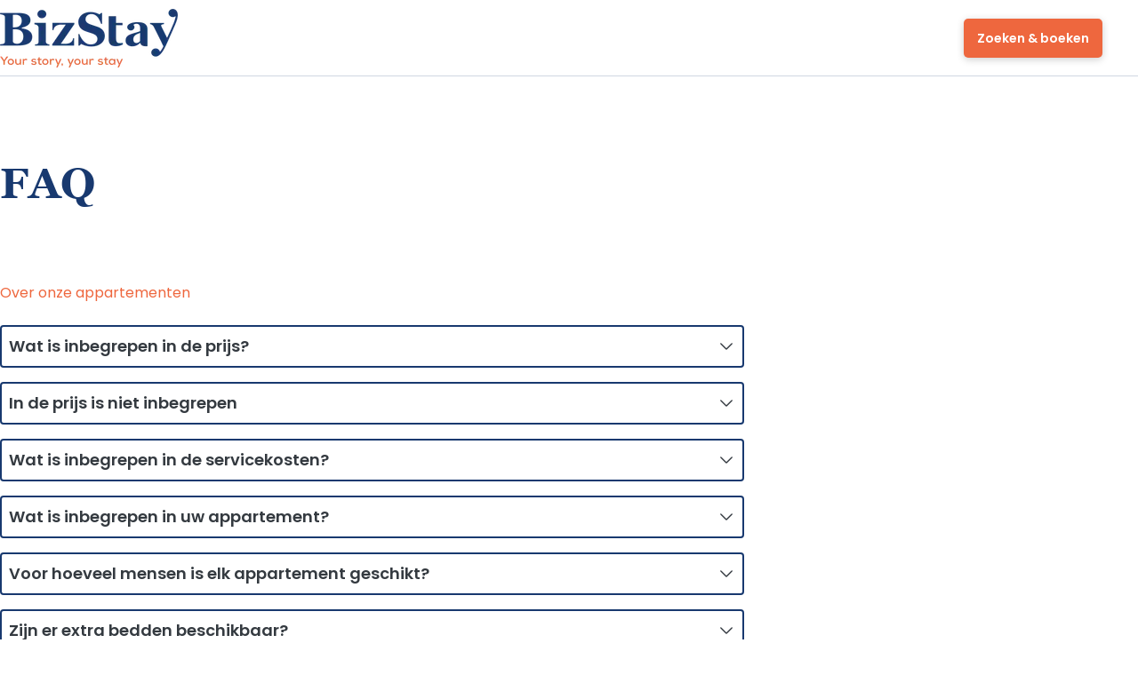

--- FILE ---
content_type: text/html;charset=utf-8
request_url: https://www.bizstayapartments.com/nl/faq
body_size: 57113
content:
<!DOCTYPE html><html><head><meta charset="utf-8"><meta name="viewport" content="width=device-width, initial-scale=1"><title>FAQ</title><style>.page-enter-active,.page-leave-active{transition:all .4s}.page-enter-from,.page-leave-to{filter:blur(1rem);opacity:0}</style><style>.vc-bizstay[data-v-c51981c4]{--vc-accent-50:#f0fdf4;--vc-accent-100:#dcfce7;--vc-accent-200:#bbf7d0;--vc-accent-300:#86efac;--vc-accent-400:#4ade80;--vc-accent-500:#22c55e;--vc-accent-600:#16a34a;--vc-accent-700:#15803d;--vc-accent-800:#166534;--vc-accent-900:#14532d}[data-v-c51981c4] .vc-disabled{background-color:#f99;color:#fff;font-weight:700;text-decoration:line-through}body[data-v-c51981c4],p[data-v-c51981c4]{color:#343a40}.bizstay-bg-lighter-blue[data-v-c51981c4]{background-color:#18396f0d}.font-tinos[data-v-c51981c4]{font-family:Tinos,sans-serif}.btn[data-v-c51981c4]{background-color:#ee673e;border-radius:.3125rem;box-shadow:0 .125rem .5rem #0003;color:#fff;font-family:Poppins,serif;font-size:.875rem;font-weight:600;line-height:1.5rem;padding:.625rem .9375rem;width:100%}.btn[data-v-c51981c4]:hover{box-shadow:none;transition:.3s ease-in}.btn.loading[data-v-c51981c4]{background-color:transparent!important;box-shadow:none}.btn.loading .spinner svg[data-v-c51981c4]{fill:#ee673e}.btn.disabled[data-v-c51981c4],.btn[data-v-c51981c4]:disabled{background-color:gray;cursor:not-allowed}.header-holder[data-v-c51981c4]{border-bottom:1px solid hsla(0,0%,100%,.2)}.header-holder.gray-border[data-v-c51981c4]{border-bottom:1px solid rgba(24,57,111,.2)}.header-holder[data-v-c51981c4],.header-holder .header[data-v-c51981c4]{height:5.375rem}.bizstay-bg-blue[data-v-c51981c4]{background-color:#18396f}[data-v-c51981c4] .bizstay-orange{color:#ee673e}</style><style>.vc-bizstay[data-v-f4be4f0b]{--vc-accent-50:#f0fdf4;--vc-accent-100:#dcfce7;--vc-accent-200:#bbf7d0;--vc-accent-300:#86efac;--vc-accent-400:#4ade80;--vc-accent-500:#22c55e;--vc-accent-600:#16a34a;--vc-accent-700:#15803d;--vc-accent-800:#166534;--vc-accent-900:#14532d}[data-v-f4be4f0b] .vc-disabled{background-color:#f99;color:#fff;font-weight:700;text-decoration:line-through}body[data-v-f4be4f0b],p[data-v-f4be4f0b]{color:#343a40}.bizstay-bg-lighter-blue[data-v-f4be4f0b]{background-color:#18396f0d}.font-tinos[data-v-f4be4f0b]{font-family:Tinos,sans-serif}.btn[data-v-f4be4f0b]{background-color:#ee673e;border-radius:.3125rem;box-shadow:0 .125rem .5rem #0003;color:#fff;font-family:Poppins,serif;font-size:.875rem;font-weight:600;line-height:1.5rem;padding:.625rem .9375rem;width:100%}.btn[data-v-f4be4f0b]:hover{box-shadow:none;transition:.3s ease-in}.btn.loading[data-v-f4be4f0b]{background-color:transparent!important;box-shadow:none}.btn.loading .spinner svg[data-v-f4be4f0b]{fill:#ee673e}.btn.disabled[data-v-f4be4f0b],.btn[data-v-f4be4f0b]:disabled{background-color:gray;cursor:not-allowed}.bizstay-blue[data-v-f4be4f0b]{color:#18396f}.locale-option[data-v-f4be4f0b]{color:#18396f;text-transform:uppercase}</style><style>.vc-bizstay[data-v-25c1488d]{--vc-accent-50:#f0fdf4;--vc-accent-100:#dcfce7;--vc-accent-200:#bbf7d0;--vc-accent-300:#86efac;--vc-accent-400:#4ade80;--vc-accent-500:#22c55e;--vc-accent-600:#16a34a;--vc-accent-700:#15803d;--vc-accent-800:#166534;--vc-accent-900:#14532d}[data-v-25c1488d] .vc-disabled{background-color:#f99;color:#fff;font-weight:700;text-decoration:line-through}body[data-v-25c1488d],p[data-v-25c1488d]{color:#343a40}.bizstay-bg-lighter-blue[data-v-25c1488d]{background-color:#18396f0d}.font-tinos[data-v-25c1488d]{font-family:Tinos,sans-serif}.btn[data-v-25c1488d]{background-color:#ee673e;border-radius:.3125rem;box-shadow:0 .125rem .5rem #0003;color:#fff;font-family:Poppins,serif;font-size:.875rem;font-weight:600;line-height:1.5rem;padding:.625rem .9375rem;width:100%}.btn[data-v-25c1488d]:hover{box-shadow:none;transition:.3s ease-in}.btn.loading[data-v-25c1488d]{background-color:transparent!important;box-shadow:none}.btn.loading .spinner svg[data-v-25c1488d]{fill:#ee673e}.btn.disabled[data-v-25c1488d],.btn[data-v-25c1488d]:disabled{background-color:gray;cursor:not-allowed}.bizstay-orange[data-v-25c1488d]{color:#ee673e}</style><style>.vc-bizstay[data-v-a22ffab8]{--vc-accent-50:#f0fdf4;--vc-accent-100:#dcfce7;--vc-accent-200:#bbf7d0;--vc-accent-300:#86efac;--vc-accent-400:#4ade80;--vc-accent-500:#22c55e;--vc-accent-600:#16a34a;--vc-accent-700:#15803d;--vc-accent-800:#166534;--vc-accent-900:#14532d}[data-v-a22ffab8] .vc-disabled{background-color:#f99;color:#fff;font-weight:700;text-decoration:line-through}body[data-v-a22ffab8],p[data-v-a22ffab8]{color:#343a40}.bizstay-bg-lighter-blue[data-v-a22ffab8]{background-color:#18396f0d}.font-tinos[data-v-a22ffab8]{font-family:Tinos,sans-serif}.btn[data-v-a22ffab8]{background-color:#ee673e;border-radius:.3125rem;box-shadow:0 .125rem .5rem #0003;color:#fff;font-family:Poppins,serif;font-size:.875rem;font-weight:600;line-height:1.5rem;padding:.625rem .9375rem;width:100%}.btn[data-v-a22ffab8]:hover{box-shadow:none;transition:.3s ease-in}.btn.loading[data-v-a22ffab8]{background-color:transparent!important;box-shadow:none}.btn.loading .spinner svg[data-v-a22ffab8]{fill:#ee673e}.btn.disabled[data-v-a22ffab8],.btn[data-v-a22ffab8]:disabled{background-color:gray;cursor:not-allowed}.btn-close[data-v-a22ffab8]{color:#ee673e}.btn-close[data-v-a22ffab8]:hover{color:#18396f}[data-v-a22ffab8] .link{color:#ee673e;text-decoration:underline}[data-v-a22ffab8] .link:hover{text-decoration:none}.dot[data-v-a22ffab8]{display:inline-block;height:.5rem;width:.5rem}@keyframes bounce-a22ffab8{0%,to{animation-timing-function:cubic-bezier(.8,0,1,1);transform:translateY(-25%)}50%{animation-timing-function:cubic-bezier(0,0,.2,1);transform:none}}.dot[data-v-a22ffab8]{animation:bounce-a22ffab8 1s infinite;border-radius:9999px;--tw-bg-opacity:1;background-color:rgb(107 114 128/var(--tw-bg-opacity,1))}[data-v-a22ffab8] .prose p{margin:0}[data-v-a22ffab8]::-webkit-scrollbar{width:10px}[data-v-a22ffab8]::-webkit-scrollbar-thumb{background:#0000001f;border-radius:9999px}[data-v-a22ffab8]::-webkit-scrollbar-track{background:transparent}</style><style>.vc-bizstay[data-v-e25912ca]{--vc-accent-50:#f0fdf4;--vc-accent-100:#dcfce7;--vc-accent-200:#bbf7d0;--vc-accent-300:#86efac;--vc-accent-400:#4ade80;--vc-accent-500:#22c55e;--vc-accent-600:#16a34a;--vc-accent-700:#15803d;--vc-accent-800:#166534;--vc-accent-900:#14532d}[data-v-e25912ca] .vc-disabled{background-color:#f99;color:#fff;font-weight:700;text-decoration:line-through}body[data-v-e25912ca],p[data-v-e25912ca]{color:#343a40}.bizstay-bg-lighter-blue[data-v-e25912ca]{background-color:#18396f0d}.font-tinos[data-v-e25912ca]{font-family:Tinos,sans-serif}.btn[data-v-e25912ca]{background-color:#ee673e;border-radius:.3125rem;box-shadow:0 .125rem .5rem #0003;color:#fff;font-family:Poppins,serif;font-size:.875rem;font-weight:600;line-height:1.5rem;padding:.625rem .9375rem;width:100%}.btn[data-v-e25912ca]:hover{box-shadow:none;transition:.3s ease-in}.btn.loading[data-v-e25912ca]{background-color:transparent!important;box-shadow:none}.btn.loading .spinner svg[data-v-e25912ca]{fill:#ee673e}.btn.disabled[data-v-e25912ca],.btn[data-v-e25912ca]:disabled{background-color:gray;cursor:not-allowed}.bizstay-border-blue[data-v-e25912ca]{border-color:#18396f}.bizstay-bg-blue[data-v-e25912ca]{background-color:#18396f}.bizstay-text-blue[data-v-e25912ca]{color:#18396f}.bizstay-text-orange[data-v-e25912ca]{color:#ee673e}.bizstay-faq-item[data-v-e25912ca]:active,.bizstay-faq-item[data-v-e25912ca]:focus,.bizstay-faq-item[data-v-e25912ca]:hover{background-color:#18396f;color:#fff}[data-v-e25912ca] summary{list-style:none;margin:0;padding:.5rem;text-align:left}summary[data-v-e25912ca]::-webkit-details-marker{display:none}details[data-v-e25912ca]{text-align:left}[data-v-e25912ca] li{color:#343a40;font-size:1rem;list-style-type:disc;margin-left:1rem}</style><style>.vc-bizstay[data-v-d769def3]{--vc-accent-50:#f0fdf4;--vc-accent-100:#dcfce7;--vc-accent-200:#bbf7d0;--vc-accent-300:#86efac;--vc-accent-400:#4ade80;--vc-accent-500:#22c55e;--vc-accent-600:#16a34a;--vc-accent-700:#15803d;--vc-accent-800:#166534;--vc-accent-900:#14532d}[data-v-d769def3] .vc-disabled{background-color:#f99;color:#fff;font-weight:700;text-decoration:line-through}body[data-v-d769def3],p[data-v-d769def3]{color:#343a40}.bizstay-bg-lighter-blue[data-v-d769def3]{background-color:#18396f0d}.font-tinos[data-v-d769def3]{font-family:Tinos,sans-serif}.btn[data-v-d769def3]{background-color:#ee673e;border-radius:.3125rem;box-shadow:0 .125rem .5rem #0003;color:#fff;font-family:Poppins,serif;font-size:.875rem;font-weight:600;line-height:1.5rem;padding:.625rem .9375rem;width:100%}.btn[data-v-d769def3]:hover{box-shadow:none;transition:.3s ease-in}.btn.loading[data-v-d769def3]{background-color:transparent!important;box-shadow:none}.btn.loading .spinner svg[data-v-d769def3]{fill:#ee673e}.btn.disabled[data-v-d769def3],.btn[data-v-d769def3]:disabled{background-color:gray;cursor:not-allowed}footer[data-v-d769def3]{background-color:#18396f}.menu-link[data-v-d769def3],footer[data-v-d769def3]{color:#fff}.menu-link[data-v-d769def3]:hover{text-decoration:underline}.menu-link--icon[data-v-d769def3]:hover{color:#18396f;text-decoration:none}.menu-link--icon:hover span[data-v-d769def3]{text-decoration:underline}</style><style>.vc-bizstay[data-v-e3860d35]{--vc-accent-50:#f0fdf4;--vc-accent-100:#dcfce7;--vc-accent-200:#bbf7d0;--vc-accent-300:#86efac;--vc-accent-400:#4ade80;--vc-accent-500:#22c55e;--vc-accent-600:#16a34a;--vc-accent-700:#15803d;--vc-accent-800:#166534;--vc-accent-900:#14532d}[data-v-e3860d35] .vc-disabled{background-color:#f99;color:#fff;font-weight:700;text-decoration:line-through}body[data-v-e3860d35],p[data-v-e3860d35]{color:#343a40}.bizstay-bg-lighter-blue[data-v-e3860d35]{background-color:#18396f0d}.font-tinos[data-v-e3860d35]{font-family:Tinos,sans-serif}.btn[data-v-e3860d35]{background-color:#ee673e;border-radius:.3125rem;box-shadow:0 .125rem .5rem #0003;color:#fff;font-family:Poppins,serif;font-size:.875rem;font-weight:600;line-height:1.5rem;padding:.625rem .9375rem;width:100%}.btn[data-v-e3860d35]:hover{box-shadow:none;transition:.3s ease-in}.btn.loading[data-v-e3860d35]{background-color:transparent!important;box-shadow:none}.btn.loading .spinner svg[data-v-e3860d35]{fill:#ee673e}.btn.disabled[data-v-e3860d35],.btn[data-v-e3860d35]:disabled{background-color:gray;cursor:not-allowed}.bizstay-orange[data-v-e3860d35]{color:#ee673e}.menu-link[data-v-e3860d35]{color:#18396f}.menu-link[data-v-e3860d35]:hover{color:#ee673e}</style><style>.location-card[data-v-dd5a4d11]{min-width:20rem}</style><style>.vc-bizstay[data-v-ecdd8767]{--vc-accent-50:#f0fdf4;--vc-accent-100:#dcfce7;--vc-accent-200:#bbf7d0;--vc-accent-300:#86efac;--vc-accent-400:#4ade80;--vc-accent-500:#22c55e;--vc-accent-600:#16a34a;--vc-accent-700:#15803d;--vc-accent-800:#166534;--vc-accent-900:#14532d}[data-v-ecdd8767] .vc-disabled{background-color:#f99;color:#fff;font-weight:700;text-decoration:line-through}body[data-v-ecdd8767],p[data-v-ecdd8767]{color:#343a40}.bizstay-bg-lighter-blue[data-v-ecdd8767]{background-color:#18396f0d}.font-tinos[data-v-ecdd8767]{font-family:Tinos,sans-serif}.btn[data-v-ecdd8767]{background-color:#ee673e;border-radius:.3125rem;box-shadow:0 .125rem .5rem #0003;color:#fff;font-family:Poppins,serif;font-size:.875rem;font-weight:600;line-height:1.5rem;padding:.625rem .9375rem;width:100%}.btn[data-v-ecdd8767]:hover{box-shadow:none;transition:.3s ease-in}.btn.loading[data-v-ecdd8767]{background-color:transparent!important;box-shadow:none}.btn.loading .spinner svg[data-v-ecdd8767]{fill:#ee673e}.btn.disabled[data-v-ecdd8767],.btn[data-v-ecdd8767]:disabled{background-color:gray;cursor:not-allowed}.bg-bizstay-blue[data-v-ecdd8767]{background-color:#18396f}.bg-bizstay-orange[data-v-ecdd8767]{background-color:#ee673e}.message__content[data-v-ecdd8767] p{color:#fff!important;padding:.25rem 0}.message__content[data-v-ecdd8767] a{text-decoration:underline}.message__content[data-v-ecdd8767] a:hover{text-decoration:none}h3[data-v-ecdd8767]{color:#18396f}.read-more[data-v-ecdd8767]{color:#ee673e}.outline-style[data-v-ecdd8767]:hover{outline:2px solid #ee673e;transition:.3s ease}</style><link rel="stylesheet" href="/_nuxt/entry.BSxaVwKG.css" crossorigin><link rel="stylesheet" href="/_nuxt/default.D9OG7bVd.css" crossorigin><link rel="stylesheet" href="/_nuxt/splide.BRKXMWAJ.css" crossorigin><link rel="stylesheet" href="/_nuxt/locations.Cv4ccDnl.css" crossorigin><link rel="stylesheet" href="/_nuxt/apartment-card.cwOGENtt.css" crossorigin><link rel="stylesheet" href="/_nuxt/instagram-feed.BQSKk5kd.css" crossorigin><link rel="modulepreload" as="script" crossorigin href="/_nuxt/DOxehH27.js"><link rel="modulepreload" as="script" crossorigin href="/_nuxt/DDVQ9jPT.js"><link rel="modulepreload" as="script" crossorigin href="/_nuxt/Bq3LiTJG.js"><link rel="modulepreload" as="script" crossorigin href="/_nuxt/C_p0Qpq4.js"><link rel="modulepreload" as="script" crossorigin href="/_nuxt/Cvy_Rf_A.js"><link rel="modulepreload" as="script" crossorigin href="/_nuxt/DD3Ki3QN.js"><link rel="modulepreload" as="script" crossorigin href="/_nuxt/D1A-aHQQ.js"><link rel="modulepreload" as="script" crossorigin href="/_nuxt/jJWnlwZU.js"><link rel="modulepreload" as="script" crossorigin href="/_nuxt/D5BIrGiL.js"><link rel="modulepreload" as="script" crossorigin href="/_nuxt/D3JjNV5S.js"><link rel="modulepreload" as="script" crossorigin href="/_nuxt/DbQEXkcU.js"><link rel="preload" as="fetch" fetchpriority="low" crossorigin="anonymous" href="/_nuxt/builds/meta/6a33242c-528b-4138-b097-9ce17192579b.json"><script type="module" src="/_nuxt/DOxehH27.js" crossorigin></script><meta property="og:image" content="/head/favicon.png"><link rel="icon" type="image/png" sizes="32x32" href="/head/favicon-32.png"><link rel="apple-touch-icon" sizes="180x180" href="/head/apple-touch-icon.png"><meta name="description" content="FAQ"><meta name="keywords" content="FAQ"><link rel="alternate" hreflang="en" href="https://www.bizstayapartments.com/en/faq"><link rel="alternate" hreflang="nl" href="https://www.bizstayapartments.com/nl/faq"><link rel="alternate" hreflang="de" href="https://www.bizstayapartments.com/de/faq"><link rel="alternate" hreflang="x-default" href="https://www.bizstayapartments.com/en/faq"><link rel="canonical" href="https://www.bizstayapartments.com/nl/faq"><script type="application/ld+json">{"@context":"https://schema.org/","@type":"FAQPage","mainEntity":[{"@type":"Question","name":"Wat is inbegrepen in de prijs?","acceptedAnswer":{"@type":"Answer","text":"BTW (21%)Meubilair en apparatuurDe verbruikskosten van elektriciteit, gas, water, tv en internetEen welkomstpakket met koffie, thee, toiletpapier, vaatwastabletten en meer"}},{"@type":"Question","name":"In de prijs is niet inbegrepen","acceptedAnswer":{"@type":"Answer","text":"Servicekosten (€99 - €199 per verblijf, afhankelijk van type appartement en aantal gasten)Stadsbelasting (€ 6,20 per nacht per persoon van 13 jaar en ouder)Speciale inrichtingsverzoeken zoals extra bed, babybedje of kinderstoelExtra schoonmaak- of wasservice"}},{"@type":"Question","name":"Wat is inbegrepen in de servicekosten?","acceptedAnswer":{"@type":"Answer","text":"Linnengoed en handdoekenDe eindschoonmaak van uw appartement. Als u extra schoonmaakservice nodig heeft, neem dan contact op met ons BizStay Team."}},{"@type":"Question","name":"Wat is inbegrepen in uw appartement?","acceptedAnswer":{"@type":"Answer","text":"\r\n\tUw appartement bevat alles wat u nodig heeft voor een comfortabel verblijf, inclusief meubilair en apparatuur van hoge kwaliteit, linnengoed, handdoeken, haardroger, wasmachine, droger en een volledig uitgeruste keuken met een vaatwasser, magnetron, koelkast, oven, gas- of inductiekookplaat en een Nespresso-koffiezetapparaat\r\n\tVoor gedetailleerde &amp; specifieke info, klik op de Onze Appartementen sectie op deze website en kijk voor het appartement van uw interesse\r\n"}},{"@type":"Question","name":"Voor hoeveel mensen is elk appartement geschikt?","acceptedAnswer":{"@type":"Answer","text":"Studio (1badkamer) - max. 2 personenEén slaapkamer (1 badkamer) - max. 4 personen (inclusief 2 opklapbedden)Twee slaapkamers (1 badkamer) - max. 4 personen &nbsp;Drie slaapkamers (2 badkamers) &nbsp;- max. 6 personen (eventueel inclusief 1 stapelbed)Vier slaapkamers (2 badkamers) - max. 8 personen (eventueel inclusief 1 stapelbed)"}},{"@type":"Question","name":"Zijn er extra bedden beschikbaar?","acceptedAnswer":{"@type":"Answer","text":"Als je een extra bed nodig hebt, neem dan contact op met ons BizStay Team voor de mogelijkheden. De kosten voor een extra bed zijn € 45 per verblijf inclusief beddengoed."}},{"@type":"Question","name":"Zijn er babybedjes beschikbaar?","acceptedAnswer":{"@type":"Answer","text":"Een draagbaar babybedje inclusief beddengoed kan besteld worden via ons BizStay Team tegen een toeslag van € 35 per verblijf."}},{"@type":"Question","name":"Zijn er kinderstoelen beschikbaar?","acceptedAnswer":{"@type":"Answer","text":"Ja voor € 5 per verblijf leveren wij een kinderstoel."}},{"@type":"Question","name":"Is er parkeergelegenheid?","acceptedAnswer":{"@type":"Answer","text":"Als het appartement van je voorkeur geen gratis privéparkeerplaats heeft, neem dan contact op met ons BizStay Team voor de beschikbaarheid van een betaalde parkeerplaats in de buurt. We hebben verschillende privéparkeerlocaties in Den Haag tegen een toeslag.&nbsp;"}},{"@type":"Question","name":"Zijn er appartementen beschikbaar voor lange termijn?","acceptedAnswer":{"@type":"Answer","text":"Gebaseerd op de gemeentelijke regels, kunnen onze appartementen worden gehuurd voor een periode van maximaal 4 maanden. Als je langer wilt blijven, kunnen we je ook helpen! We hebben ook hiervoor een aantal woningen beschikbaar of kunnen je in contact brengen met een lokale makelaar. Terwijl je dan comfortabel verblijft in een van onze appartementen voor een kort verblijf, word je geholpen bij het vinden van je ideale woning voor de lange termijn."}},{"@type":"Question","name":"Welke TV zenders zijn beschikbaar ?","acceptedAnswer":{"@type":"Answer","text":"Alle appartementen van BizStay zijn uitgerust met smart tv's met een scala aan internationale tv-zenders. In de meeste appartementen wordt chromecast aangeboden om de tv aan te sluiten op je persoonlijke Apple- en Android-apparaten om je favoriete streamingkanaal te bekijken, zoals Netflix, Prime of YouTube."}},{"@type":"Question","name":"Hebben de appartementen WiFi?","acceptedAnswer":{"@type":"Answer","text":"Al onze appartementen beschikken over een kwalitatieve breedband WiFi (draadloze) internetverbinding. Het gebruik van internet is gratis."}},{"@type":"Question","name":"Wat is de minimale verblijfsduur?","acceptedAnswer":{"@type":"Answer","text":"Al onze appartementen kunnen 12 maanden van tevoren worden geboekt voor een minimumperiode van 2 nachten tot 4 maanden. Als je van plan bent om langer dan 4 maanden te blijven, neem dan contact op met ons serviceteam."}},{"@type":"Question","name":"Hoe kan ik reserveren?","acceptedAnswer":{"@type":"Answer","text":"Je kunt je appartement online boeken via onze website of je kunt contact opnemen met ons serviceteam via e-mail of via telefoonnummer +31 (0)70 2601269. Als je een vrijblijvend voorstel wilt, kun je een aanvraag doen via onze website. Als je via onze website boekt, krijg je gegarandeerd het laagste tarief."}},{"@type":"Question","name":"Is een borgsom vereist?","acceptedAnswer":{"@type":"Answer","text":"\r\n\tVoor standaardboekingen tot 4 personen vragen wij geen aanbetaling. Wij vertrouwen erop dat u ons appartement behandelt alsof het van uzelf is.\r\n\tVoor boekingen van 5 tot 8 personen kunnen wij u vragen om een restitueerbare borg van € 500 per boeking. Deze borgsom wordt binnen 72 uur na uw vertrek teruggestort na verificatie van geen schade aan het appartement of openstaande kosten\r\n\tAls u een huisdier mag meenemen, brengen wij € 75 extra schoonmaakkosten in rekening en een terugbetaalbare borgsom van € 500. De borg wordt binnen 72 uur na uw vertrek terugbetaald, nadat is gecontroleerd dat er geen schade aan het appartement is toegebracht en dat er geen openstaande kosten zijn\r\n"}},{"@type":"Question","name":"Wanneer moet ik mijn betaling voldoen?","acceptedAnswer":{"@type":"Answer","text":"\r\n\tAlle reserveringen van 3 - 30 nachten moeten uiterlijk 14 dagen voor de aankomstdatum vooruit worden betaald.&nbsp;\r\n\tAls u een last minute reservering maakt, moet uw reservering 100% voor aankomst worden betaald.\r\n\tAan zakelijke klanten bieden wij de mogelijkheid om op rekening te betalen (betalingstermijn 30 dagen). Vraag ons Service Team voor informatie.\r\n"}},{"@type":"Question","name":"Welke betaalmethoden worden aangeboden","acceptedAnswer":{"@type":"Answer","text":"Alle prijzen zijn vermeld in euro's.Wanneer u een reservering hebt gemaakt, krijgt u verschillende beveiligde betalingsoplossingen aangeboden door Mollie Payments.&nbsp;U kunt kiezen tussen een online bankbetaling of een betaling per creditcardWij accepteren alle belangrijke creditcards&nbsp;BizStay maakt gebruik van boekingssoftware die is geïntegreerd met Mollie Payments, zodat u uw betaling gemakkelijk rechtstreeks via ons systeem kunt afhandelen. Mollie is een volledig gelicentieerd bedrijf gespecialiseerd in online betalingsverwerking."}},{"@type":"Question","name":"Is een creditcard vereist voor het maken van een reservering?","acceptedAnswer":{"@type":"Answer","text":"\r\n\tEen creditcard is niet nodig om een reservering te maken.\r\n\tAls voor uw reservering een borg vereist is, is een creditcard vereist om de borg veilig te stellen. De borg &nbsp;wordt bij vertrek binnen 72 uur terugbetaald nadat is gecontroleerd dat er geen schade aan het appartement of openstaande kosten is.\r\n"}},{"@type":"Question","name":"Wat is het annuleringsbeleid?","acceptedAnswer":{"@type":"Answer","text":"Alle boekingen kunnen tot 14 dagen voor aankomst kosteloos worden geannuleerd.Als u uw boeking binnen 14 dagen en 24 uur voor aankomst annuleert, wordt 50% van uw reservering in rekening gebracht.Als u uw boeking binnen 24 uur voor aankomst annuleert of als u niet komt opdagen, wordt het volledige bedrag niet gerestitueerd.De berekening van de aankomstdatum is gebaseerd op een inchecktijd van 14.00 uur.Annuleringen tijdens het verblijf:Als u besluit uw reservering niet volledig te maken, dient u 5 dagen voor de uitcheckdatum een officieel annuleringsverzoek in te dienen om de resterende nachten volledig vergoed te krijgen.&nbsp;"}},{"@type":"Question","name":"Hoe kan ik inchecken?","acceptedAnswer":{"@type":"Answer","text":"Wij bieden de keuze tussen een persoonlijke meet-and-greet of zelf inchecken.Incheckinstructies worden verstrekt met uw boekingsbevestiging.Voor een persoonlijke meet-and-greet vragen wij u ongeveer 30 minuten voor aankomst ons inchecknummer +31 6 31 52 83 78 te bellen.Onze gastheer zal je op de locatie ontmoeten om de sleutel of keycard te overhandigen en informatie te geven over het appartement en de omgeving.Als je een parkeerplaats nodig hebt, zal onze gastheer je de parkeerlocatie laten zien (indien van toepassing).De meeste van onze appartementen bieden een digitale sleutel optie. Als dit het geval is, ontvang je een weblink om met je telefoon toegang te krijgen tot je appartement. Controleer uw e-mail voor instructies voordat u incheckt."}},{"@type":"Question","name":"Wat is de check in/out tijd?","acceptedAnswer":{"@type":"Answer","text":"Gegarandeerde check-in tijd is 15.00 uur en check-out tijd is 11.00 uur."}},{"@type":"Question","name":"Wat is het beleid voor laat inchecken (na 21.00 uur)?","acceptedAnswer":{"@type":"Answer","text":"Als je van plan bent om na 21:00 uur te arriveren, kun je kiezen tussen een gemakkelijke self-check-in of een warme persoonlijke meet-and-greet met onze gastheer. Om je aankomst zo soepel mogelijk te laten verlopen, willen we graag van tevoren weten wat je voorkeur heeft, zodat we de nodige regelingen kunnen treffen.Bij zelf inchecken geven we je van tevoren duidelijke instructies om je wegwijs te maken. Als u de voorkeur geeft aan een persoonlijke ontmoeting tussen 21:00 en middernacht, geldt er een toeslag van € 50 voor deze extra service.Bedenk wel dat na middernacht alleen de optie voor zelf inchecken beschikbaar is."}},{"@type":"Question","name":"Wat moet ik doen voordat ik uitcheck?","acceptedAnswer":{"@type":"Answer","text":"Onze standaard check-out tijd is 11:00 AM. Voordat u vertrekt, vragen wij u even de tijd te nemen om:Terug te controleren of u al uw persoonlijke spullen hebt ingepakt.De vaatwasser te laten draaien, indien nodig.Alle afval weg te gooienAlle sleutelsets en parkeerkaarten/tags (indien van toepassing) terug te brengen in het Welcome deurkozijn.Laat onze servicedesk weten of er schade of storingen zijn, zodat we snel vervanging of reparaties kunnen regelen.Het kan af en toe voorkomen dat onze medewerkers een snelle controle van uw appartement moeten uitvoeren. Als dat het geval is, zullen we voor uw vertrek een geschikt tijdstip met u afspreken."}},{"@type":"Question","name":"Zijn er appartementen beschikbaar voor lange termijn?","acceptedAnswer":{"@type":"Answer","text":"Gebaseerd op de gemeentelijke regels, kunnen onze appartementen worden gehuurd voor een periode van maximaal 4 maanden. Als je langer wilt blijven, kunnen we je ook helpen! We hebben ook hiervoor een aantal woningen beschikbaar of kunnen je in contact brengen met een lokale makelaar. Terwijl je dan comfortabel verblijft in een van onze appartementen voor een kort verblijf, word je geholpen bij het vinden van je ideale woning voor de lange termijn."}},{"@type":"Question","name":"Wat is de minimale verblijfsduur?","acceptedAnswer":{"@type":"Answer","text":"Al onze appartementen kunnen 12 maanden van tevoren worden geboekt voor een minimumperiode van 2 nachten tot 4 maanden. Als je van plan bent om langer dan 4 maanden te blijven, neem dan contact op met ons serviceteam."}},{"@type":"Question","name":"Biedt u een fietsverhuur service aan ?","acceptedAnswer":{"@type":"Answer","text":"Met bijna 500 kilometer aan fietspaden is het voor bijna iedereen gemakkelijk om Den Haag en Delft op de fiets te verkennen.Fietsverhuur is mogelijk vanaf het centraal station van Den Haag, evenals in Scheveningen. Kijk voor informatie op de website https://www.haagschestadsfiets.nl/nl/ of voor Delft https://www.vdplanktweewielers.nl"}},{"@type":"Question","name":"Verzorgen jullie luchthaventransfers naar mijn Short Stay Apartment?","acceptedAnswer":{"@type":"Answer","text":"Wij raden je aan om je vervoer van het vliegveld naar je Short Stay appartement te boeken via Oranje Taxi. U kunt uw vervoer eenvoudig online boeken:https://oranjetaxiservice.nl/en/"}},{"@type":"Question","name":"Waar kan ik informatie vinden over het openbaar vervoer?","acceptedAnswer":{"@type":"Answer","text":"Download de app '9292 reisplanner' uit de Appstore of kijk op de website https://9292.nl/en"}},{"@type":"Question","name":"Bieden jullie ontbijtservice?","acceptedAnswer":{"@type":"Answer","text":"Wij bieden geen ontbijtservice, maar kunnen u informeren over restaurants in de buurt die ontbijtservice bieden."}},{"@type":"Question","name":"Zijn huisdieren welkom?","acceptedAnswer":{"@type":"Answer","text":"Huisdieren zijn niet toegestaan in onze appartementen. In sommige gevallen kunnen we een uitzondering maken op dit beleid. Neem contact op met ons Service Team voor informatie."}},{"@type":"Question","name":"Waar vind ik informatie over evenementen en activiteiten in Den Haag en Delft?","acceptedAnswer":{"@type":"Answer","text":"Voor Den Haag check: https://denhaag.com/en/calendar/festivalsVoor Delft check: https://www.indelft.nl/en/uitagenda&nbsp;"}}]}</script></head><body><div id="__nuxt"><div><div class="nuxt-loading-indicator" style="position:fixed;top:0;right:0;left:0;pointer-events:none;width:auto;height:5px;opacity:0;background:repeating-linear-gradient(to right,#18396F 0%,#EE673E99 50%,#EE673E 100%);background-size:0% auto;transform:scaleX(0%);transform-origin:left;transition:transform 0.1s, height 0.4s, opacity 0.4s;z-index:999999;"></div><div class="header-holder gray-border" data-v-c51981c4><div class="header container mx-auto flex justify-between items-center" data-v-c51981c4><div class="ml-3 md:ml-0" data-v-c51981c4><a href="/nl" class=""><!----><img width="200" data-nuxt-img srcset="/_ipx/w_200&amp;f_webp/logo-subscript.png 1x, /_ipx/w_400&amp;f_webp/logo-subscript.png 2x" onerror="this.setAttribute(&#39;data-error&#39;, 1)" alt="BizStay logo" loading="lazy" src="/_ipx/w_200&amp;f_webp/logo-subscript.png"></a></div><div class="flex gap-5 items-center" data-v-c51981c4><!----><!----><a href="/nl/appartementen" class="hidden md:block btn max-w-40 text-nowrap" data-v-c51981c4>Zoeken &amp; boeken</a><!----><!----><!----><button type="button" class="bizstay-text-blue" data-v-c51981c4><!----></button><div class="opacity-0 pointer-events-none font-poppins fixed inset-0 bg-white z-50 p-4 flex flex-col items-center justify-center transition-opacity duration-200" data-v-c51981c4><div class="relative w-full max-w-4xl pt-12" data-v-c51981c4><input type="text" value="" placeholder="Wat zoek je?" class="w-full border border-gray-300 rounded-lg px-4 py-3 text-lg focus:outline-none focus:ring-2 focus:ring-blue-500" data-v-c51981c4><button class="absolute pt-12 top-1/2 right-3 transform -translate-y-1/2 text-gray-500 hover:text-gray-700" data-v-c51981c4><!----></button></div><button class="absolute top-3 right-3 text-4xl text-gray-500 hover:text-gray-700" data-v-c51981c4><!----></button><!----><!----><!----></div><!----><div data-v-c51981c4 data-v-25c1488d><button type="button" class="text-3xl w-8 mr-2" data-v-25c1488d><!----></button><div class="h-0 fixed flex-col flex-nowrap overflow-y-auto lg:flex-row inset-0 top-20 mt-1.5 bg-white z-40 flex lg:justify-center transition-all delay-150 duration-500 overflow-hidden shadow-2xl outline-style" data-v-25c1488d><div class="w-full lg:w-1/3 flex flex-nowrap flex-col gap-10 px-5 2xl:px-20 mt-10 lg:mt-20 items-center lg:items-start" data-v-25c1488d><div class="shadow-2xl outline-style rounded-xl bg-gray-50 border md:min-h-[810px] min-w-full md:min-w-[420px] flex flex-col mb-10" data-v-25c1488d><div class="p-8 px-10" data-v-25c1488d><div data-v-25c1488d data-v-e3860d35><div data-v-e3860d35><!--[--><div class="py-4" data-v-e3860d35><a href="/nl" class="font-poppins text-2xl menu-link" data-v-e3860d35>Home</a></div><div class="py-4" data-v-e3860d35><a href="/nl/appartementen" class="font-poppins text-2xl menu-link" data-v-e3860d35>Appartementen</a></div><div class="py-4" data-v-e3860d35><a href="/nl/blog" class="font-poppins text-2xl menu-link" data-v-e3860d35>Stories</a></div><div class="py-4" data-v-e3860d35><a aria-current="page" href="/nl/faq" class="router-link-active router-link-exact-active font-poppins text-2xl menu-link" data-v-e3860d35>FAQ&#39;s</a></div><div class="py-4" data-v-e3860d35><a href="/nl/contact" class="font-poppins text-2xl menu-link" data-v-e3860d35>Contact</a></div><!--]--></div></div></div><hr data-v-25c1488d><!----><div data-v-25c1488d><div class="flex flex-nowrap flex-col xl:flex-row gap-5 pt-5 font-poppins leading-7" data-v-25c1488d><div class="w-full p-5 px-10" data-v-25c1488d><span class="font-georgia font-bold text-2xl" data-v-25c1488d>Hoofdkantoor BizStay</span><br data-v-25c1488d><p class="leading-8 mt-2" data-v-25c1488d> Waldeck Pyrmontkade 866B<br data-v-25c1488d> 2518 JS The Hague<br data-v-25c1488d> The Netherlands<br data-v-25c1488d></p><div class="font-poppins mt-2" data-v-25c1488d><a href="tel:0031702601269" class="flex gap-2 items-center bizstay-text-orange hover:bizstay-text-blue" data-v-25c1488d><!----><span data-v-25c1488d>+31 (0)70 260 1269</span></a></div><div class="font-poppins mt-2" data-v-25c1488d><a href="mailto:info@bizstayapartments.com" class="flex gap-2 items-center bizstay-text-orange hover:bizstay-text-blue" data-v-25c1488d><!----><span data-v-25c1488d>info@bizstayapartments.com</span></a></div><ul class="mt-6" data-v-25c1488d><li class="py-2.5" data-v-25c1488d><a class="font-poppins menu-link flex gap-3 hover:bizstay-text-orange" href="https://www.instagram.com/bizstayapartments/" target="_blank" data-v-25c1488d><!----><span data-v-25c1488d>Instagram</span></a></li><li class="py-2.5" data-v-25c1488d><a class="font-poppins menu-link flex gap-3 hover:bizstay-text-orange" href="https://www.facebook.com/BizStayapartments/" target="_blank" data-v-25c1488d><!----><span data-v-25c1488d>Facebook</span></a></li><li class="py-2.5" data-v-25c1488d><a class="font-poppins menu-link flex gap-3 hover:bizstay-text-orange" href="https://www.linkedin.com/company/bizstay-the-hague?trk=top_nav_home" target="_blank" data-v-25c1488d><!----><span data-v-25c1488d>LinkedIn</span></a></li></ul></div></div></div></div></div><div class="w-full block lg:hidden pb-32" data-v-25c1488d><div class="container mx-auto" data-v-25c1488d data-v-dd5a4d11><!----><div class="grid lg:grid-cols-3 px-5 md:px-8 gap-8" data-v-dd5a4d11><!--[--><div class="rounded-xl shadow-2xl outline-style flex flex-col justify-between mt-[2px] location-card flex-1 h-full" data-v-dd5a4d11 data-v-ecdd8767><div class="flex-1" data-v-ecdd8767><a href="/nl/locaties/walden" class="" data-v-ecdd8767><div data-v-ecdd8767><img data-nuxt-img srcset="/_ipx/f_webp/https://www.bizstayapartments.com/storage/app/uploads/public/697/32d/dcc/thumb__400_300_0_0_crop.jpg 1x, /_ipx/f_webp/https://www.bizstayapartments.com/storage/app/uploads/public/697/32d/dcc/thumb__400_300_0_0_crop.jpg 2x" onerror="this.setAttribute(&#39;data-error&#39;, 1)" class="rounded-t-xl w-full" alt="BizStay Walden" loading="lazy" src="/_ipx/f_webp/https://www.bizstayapartments.com/storage/app/uploads/public/697/32d/dcc/thumb__400_300_0_0_crop.jpg" data-v-ecdd8767></div><div class="p-6 min-h-56 flex-1" data-v-ecdd8767><div class="flex justify-between" data-v-ecdd8767><div data-v-ecdd8767><h4 class="text-sm font-poppins bizstay-text-orange" data-v-ecdd8767>Den Haag</h4><h3 class="text-2xl font-georgia font-bold" data-v-ecdd8767>BizStay Walden</h3><span class="font-poppins font-bold" data-v-ecdd8767>Vanaf € 129,- / nacht</span></div></div><div class="flex justify-between" data-v-ecdd8767><ul class="pt-4" data-v-ecdd8767><!--[--><li class="text-xs font-poppins font-light py-1 flex" data-v-ecdd8767><!----> 1-3 slaapkamers</li><li class="text-xs font-poppins font-light py-1 flex" data-v-ecdd8767><!----> gratis gebruik van fitnessruimte</li><li class="text-xs font-poppins font-light py-1 flex" data-v-ecdd8767><!----> alle appartementen buitenruimte</li><!--]--></ul></div></div></a></div><!----><a href="/nl/locaties/walden" class="" data-v-ecdd8767><div class="flex justify-content-around border-t-2 mb-0" data-v-ecdd8767><div class="w-1/2 text-left pl-6 border-r-2" data-v-ecdd8767><span class="text-xs py-4 block font-poppins font-semibold" data-v-ecdd8767>30 appartementen</span></div><div class="w-1/2 text-center" data-v-ecdd8767><span class="text-xs py-4 block font-poppins font-semibold read-more" data-v-ecdd8767>Bekijk locatie <!----></span></div></div></a></div><div class="rounded-xl shadow-2xl outline-style flex flex-col justify-between mt-[2px] location-card flex-1 h-full" data-v-dd5a4d11 data-v-ecdd8767><div class="flex-1" data-v-ecdd8767><a href="/nl/locaties/maurits" class="" data-v-ecdd8767><div data-v-ecdd8767><img data-nuxt-img srcset="/_ipx/f_webp/https://www.bizstayapartments.com/storage/app/uploads/public/697/32d/dee/thumb__400_300_0_0_crop.jpg 1x, /_ipx/f_webp/https://www.bizstayapartments.com/storage/app/uploads/public/697/32d/dee/thumb__400_300_0_0_crop.jpg 2x" onerror="this.setAttribute(&#39;data-error&#39;, 1)" class="rounded-t-xl w-full" alt="BizStay Maurits" loading="lazy" src="/_ipx/f_webp/https://www.bizstayapartments.com/storage/app/uploads/public/697/32d/dee/thumb__400_300_0_0_crop.jpg" data-v-ecdd8767></div><div class="p-6 min-h-56 flex-1" data-v-ecdd8767><div class="flex justify-between" data-v-ecdd8767><div data-v-ecdd8767><h4 class="text-sm font-poppins bizstay-text-orange" data-v-ecdd8767>Den Haag</h4><h3 class="text-2xl font-georgia font-bold" data-v-ecdd8767>BizStay Maurits</h3><span class="font-poppins font-bold" data-v-ecdd8767>Vanaf € 119,- / nacht</span></div></div><div class="flex justify-between" data-v-ecdd8767><ul class="pt-4" data-v-ecdd8767><!--[--><li class="text-xs font-poppins font-light py-1 flex" data-v-ecdd8767><!----> 1-3 slaapkamers 1-2 badkamers</li><li class="text-xs font-poppins font-light py-1 flex" data-v-ecdd8767><!----> uitzicht op kanaal</li><li class="text-xs font-poppins font-light py-1 flex" data-v-ecdd8767><!----> locatie midden</li><!--]--></ul></div></div></a></div><!----><a href="/nl/locaties/maurits" class="" data-v-ecdd8767><div class="flex justify-content-around border-t-2 mb-0" data-v-ecdd8767><div class="w-1/2 text-left pl-6 border-r-2" data-v-ecdd8767><span class="text-xs py-4 block font-poppins font-semibold" data-v-ecdd8767>14 appartementen</span></div><div class="w-1/2 text-center" data-v-ecdd8767><span class="text-xs py-4 block font-poppins font-semibold read-more" data-v-ecdd8767>Bekijk locatie <!----></span></div></div></a></div><div class="rounded-xl shadow-2xl outline-style flex flex-col justify-between mt-[2px] location-card flex-1 h-full" data-v-dd5a4d11 data-v-ecdd8767><div class="flex-1" data-v-ecdd8767><a href="/nl/locaties/harbour" class="" data-v-ecdd8767><div data-v-ecdd8767><img data-nuxt-img srcset="/_ipx/f_webp/https://www.bizstayapartments.com/storage/app/uploads/public/697/32d/e10/thumb__400_300_0_0_crop.jpg 1x, /_ipx/f_webp/https://www.bizstayapartments.com/storage/app/uploads/public/697/32d/e10/thumb__400_300_0_0_crop.jpg 2x" onerror="this.setAttribute(&#39;data-error&#39;, 1)" class="rounded-t-xl w-full" alt="BizStay Harbour" loading="lazy" src="/_ipx/f_webp/https://www.bizstayapartments.com/storage/app/uploads/public/697/32d/e10/thumb__400_300_0_0_crop.jpg" data-v-ecdd8767></div><div class="p-6 min-h-56 flex-1" data-v-ecdd8767><div class="flex justify-between" data-v-ecdd8767><div data-v-ecdd8767><h4 class="text-sm font-poppins bizstay-text-orange" data-v-ecdd8767>Scheveningen</h4><h3 class="text-2xl font-georgia font-bold" data-v-ecdd8767>BizStay Harbour</h3><span class="font-poppins font-bold" data-v-ecdd8767>Vanaf € 119,- / nacht</span></div></div><div class="flex justify-between" data-v-ecdd8767><ul class="pt-4" data-v-ecdd8767><!--[--><li class="text-xs font-poppins font-light py-1 flex" data-v-ecdd8767><!----> 1-3 slaapkamers / 1-2 badkamers</li><li class="text-xs font-poppins font-light py-1 flex" data-v-ecdd8767><!----> strand vlakbij</li><li class="text-xs font-poppins font-light py-1 flex" data-v-ecdd8767><!----> gratis parkeren</li><!--]--></ul></div></div></a></div><!----><a href="/nl/locaties/harbour" class="" data-v-ecdd8767><div class="flex justify-content-around border-t-2 mb-0" data-v-ecdd8767><div class="w-1/2 text-left pl-6 border-r-2" data-v-ecdd8767><span class="text-xs py-4 block font-poppins font-semibold" data-v-ecdd8767>65 appartementen</span></div><div class="w-1/2 text-center" data-v-ecdd8767><span class="text-xs py-4 block font-poppins font-semibold read-more" data-v-ecdd8767>Bekijk locatie <!----></span></div></div></a></div><div class="rounded-xl shadow-2xl outline-style flex flex-col justify-between mt-[2px] location-card flex-1 h-full" data-v-dd5a4d11 data-v-ecdd8767><div class="flex-1" data-v-ecdd8767><a href="/nl/locaties/bizstay-delft" class="" data-v-ecdd8767><div data-v-ecdd8767><img data-nuxt-img srcset="/_ipx/f_webp/https://www.bizstayapartments.com/storage/app/uploads/public/697/32d/e32/thumb__400_300_0_0_crop.jpg 1x, /_ipx/f_webp/https://www.bizstayapartments.com/storage/app/uploads/public/697/32d/e32/thumb__400_300_0_0_crop.jpg 2x" onerror="this.setAttribute(&#39;data-error&#39;, 1)" class="rounded-t-xl w-full" alt="BizStay Delft" loading="lazy" src="/_ipx/f_webp/https://www.bizstayapartments.com/storage/app/uploads/public/697/32d/e32/thumb__400_300_0_0_crop.jpg" data-v-ecdd8767></div><div class="p-6 min-h-56 flex-1" data-v-ecdd8767><div class="flex justify-between" data-v-ecdd8767><div data-v-ecdd8767><h4 class="text-sm font-poppins bizstay-text-orange" data-v-ecdd8767>Delft</h4><h3 class="text-2xl font-georgia font-bold" data-v-ecdd8767>BizStay Delft</h3><span class="font-poppins font-bold" data-v-ecdd8767>Vanaf € 129,- / nacht</span></div></div><div class="flex justify-between" data-v-ecdd8767><ul class="pt-4" data-v-ecdd8767><!--[--><li class="text-xs font-poppins font-light py-1 flex" data-v-ecdd8767><!----> 1-3 slaapkamers / 1-2 badkamers</li><li class="text-xs font-poppins font-light py-1 flex" data-v-ecdd8767><!----> historische centrumlocatie</li><li class="text-xs font-poppins font-light py-1 flex" data-v-ecdd8767><!----> gratis gebruik van de fitnessruimte</li><!--]--></ul></div></div></a></div><!----><a href="/nl/locaties/bizstay-delft" class="" data-v-ecdd8767><div class="flex justify-content-around border-t-2 mb-0" data-v-ecdd8767><div class="w-1/2 text-left pl-6 border-r-2" data-v-ecdd8767><span class="text-xs py-4 block font-poppins font-semibold" data-v-ecdd8767>31 appartementen</span></div><div class="w-1/2 text-center" data-v-ecdd8767><span class="text-xs py-4 block font-poppins font-semibold read-more" data-v-ecdd8767>Bekijk locatie <!----></span></div></div></a></div><div class="rounded-xl shadow-2xl outline-style flex flex-col justify-between mt-[2px] location-card flex-1 h-full" data-v-dd5a4d11 data-v-ecdd8767><div class="flex-1" data-v-ecdd8767><a href="/nl/locaties/bizstay-toren-van-oud" class="" data-v-ecdd8767><div data-v-ecdd8767><img data-nuxt-img srcset="/_ipx/f_webp/https://www.bizstayapartments.com/storage/app/uploads/public/697/32d/e53/thumb__400_300_0_0_crop.jpg 1x, /_ipx/f_webp/https://www.bizstayapartments.com/storage/app/uploads/public/697/32d/e53/thumb__400_300_0_0_crop.jpg 2x" onerror="this.setAttribute(&#39;data-error&#39;, 1)" class="rounded-t-xl w-full" alt="BizStay Toren van Oud" loading="lazy" src="/_ipx/f_webp/https://www.bizstayapartments.com/storage/app/uploads/public/697/32d/e53/thumb__400_300_0_0_crop.jpg" data-v-ecdd8767></div><div class="p-6 min-h-56 flex-1" data-v-ecdd8767><div class="flex justify-between" data-v-ecdd8767><div data-v-ecdd8767><h4 class="text-sm font-poppins bizstay-text-orange" data-v-ecdd8767>Den Haag</h4><h3 class="text-2xl font-georgia font-bold" data-v-ecdd8767>BizStay Toren van Oud</h3><span class="font-poppins font-bold" data-v-ecdd8767>Vanaf € 100,- / nacht</span></div></div><div class="flex justify-between" data-v-ecdd8767><ul class="pt-4" data-v-ecdd8767><!--[--><li class="text-xs font-poppins font-light py-1 flex" data-v-ecdd8767><!----> Iconische architectuur met adembenemend uitzicht</li><li class="text-xs font-poppins font-light py-1 flex" data-v-ecdd8767><!----> Toplocatie tussen stad en zee</li><li class="text-xs font-poppins font-light py-1 flex" data-v-ecdd8767><!----> Rustige, groene omgeving met internationaal prestige</li><!--]--></ul></div></div></a></div><!----><a href="/nl/locaties/bizstay-toren-van-oud" class="" data-v-ecdd8767><div class="flex justify-content-around border-t-2 mb-0" data-v-ecdd8767><div class="w-1/2 text-left pl-6 border-r-2" data-v-ecdd8767><span class="text-xs py-4 block font-poppins font-semibold" data-v-ecdd8767>38 appartementen</span></div><div class="w-1/2 text-center" data-v-ecdd8767><span class="text-xs py-4 block font-poppins font-semibold read-more" data-v-ecdd8767>Bekijk locatie <!----></span></div></div></a></div><!--]--></div></div></div><div class="w-full lg:w-2/3 hidden lg:block" data-v-25c1488d><div class="container mx-auto" data-v-25c1488d data-v-dd5a4d11><!----><div class="flex flex-row lg:grid lg:grid-cols-1 xl:grid-cols-2 2xl:grid-cols-3 px-3 pb-40 pt-20 gap-8" data-v-dd5a4d11><!--[--><div class="rounded-xl shadow-2xl outline-style flex flex-col justify-between mt-[2px] location-card flex-1 h-full" data-v-dd5a4d11 data-v-ecdd8767><div class="flex-1" data-v-ecdd8767><a href="/nl/locaties/walden" class="" data-v-ecdd8767><div data-v-ecdd8767><img data-nuxt-img srcset="/_ipx/f_webp/https://www.bizstayapartments.com/storage/app/uploads/public/697/32d/dcc/thumb__400_300_0_0_crop.jpg 1x, /_ipx/f_webp/https://www.bizstayapartments.com/storage/app/uploads/public/697/32d/dcc/thumb__400_300_0_0_crop.jpg 2x" onerror="this.setAttribute(&#39;data-error&#39;, 1)" class="rounded-t-xl w-full" alt="BizStay Walden" loading="lazy" src="/_ipx/f_webp/https://www.bizstayapartments.com/storage/app/uploads/public/697/32d/dcc/thumb__400_300_0_0_crop.jpg" data-v-ecdd8767></div><div class="p-6 min-h-56 flex-1" data-v-ecdd8767><div class="flex justify-between" data-v-ecdd8767><div data-v-ecdd8767><h4 class="text-sm font-poppins bizstay-text-orange" data-v-ecdd8767>Den Haag</h4><h3 class="text-2xl font-georgia font-bold" data-v-ecdd8767>BizStay Walden</h3><span class="font-poppins font-bold" data-v-ecdd8767>Vanaf € 129,- / nacht</span></div></div><div class="flex justify-between" data-v-ecdd8767><ul class="pt-4" data-v-ecdd8767><!--[--><li class="text-xs font-poppins font-light py-1 flex" data-v-ecdd8767><!----> 1-3 slaapkamers</li><li class="text-xs font-poppins font-light py-1 flex" data-v-ecdd8767><!----> gratis gebruik van fitnessruimte</li><li class="text-xs font-poppins font-light py-1 flex" data-v-ecdd8767><!----> alle appartementen buitenruimte</li><!--]--></ul></div></div></a></div><!----><a href="/nl/locaties/walden" class="" data-v-ecdd8767><div class="flex justify-content-around border-t-2 mb-0" data-v-ecdd8767><div class="w-1/2 text-left pl-6 border-r-2" data-v-ecdd8767><span class="text-xs py-4 block font-poppins font-semibold" data-v-ecdd8767>30 appartementen</span></div><div class="w-1/2 text-center" data-v-ecdd8767><span class="text-xs py-4 block font-poppins font-semibold read-more" data-v-ecdd8767>Bekijk locatie <!----></span></div></div></a></div><div class="rounded-xl shadow-2xl outline-style flex flex-col justify-between mt-[2px] location-card flex-1 h-full" data-v-dd5a4d11 data-v-ecdd8767><div class="flex-1" data-v-ecdd8767><a href="/nl/locaties/maurits" class="" data-v-ecdd8767><div data-v-ecdd8767><img data-nuxt-img srcset="/_ipx/f_webp/https://www.bizstayapartments.com/storage/app/uploads/public/697/32d/dee/thumb__400_300_0_0_crop.jpg 1x, /_ipx/f_webp/https://www.bizstayapartments.com/storage/app/uploads/public/697/32d/dee/thumb__400_300_0_0_crop.jpg 2x" onerror="this.setAttribute(&#39;data-error&#39;, 1)" class="rounded-t-xl w-full" alt="BizStay Maurits" loading="lazy" src="/_ipx/f_webp/https://www.bizstayapartments.com/storage/app/uploads/public/697/32d/dee/thumb__400_300_0_0_crop.jpg" data-v-ecdd8767></div><div class="p-6 min-h-56 flex-1" data-v-ecdd8767><div class="flex justify-between" data-v-ecdd8767><div data-v-ecdd8767><h4 class="text-sm font-poppins bizstay-text-orange" data-v-ecdd8767>Den Haag</h4><h3 class="text-2xl font-georgia font-bold" data-v-ecdd8767>BizStay Maurits</h3><span class="font-poppins font-bold" data-v-ecdd8767>Vanaf € 119,- / nacht</span></div></div><div class="flex justify-between" data-v-ecdd8767><ul class="pt-4" data-v-ecdd8767><!--[--><li class="text-xs font-poppins font-light py-1 flex" data-v-ecdd8767><!----> 1-3 slaapkamers 1-2 badkamers</li><li class="text-xs font-poppins font-light py-1 flex" data-v-ecdd8767><!----> uitzicht op kanaal</li><li class="text-xs font-poppins font-light py-1 flex" data-v-ecdd8767><!----> locatie midden</li><!--]--></ul></div></div></a></div><!----><a href="/nl/locaties/maurits" class="" data-v-ecdd8767><div class="flex justify-content-around border-t-2 mb-0" data-v-ecdd8767><div class="w-1/2 text-left pl-6 border-r-2" data-v-ecdd8767><span class="text-xs py-4 block font-poppins font-semibold" data-v-ecdd8767>14 appartementen</span></div><div class="w-1/2 text-center" data-v-ecdd8767><span class="text-xs py-4 block font-poppins font-semibold read-more" data-v-ecdd8767>Bekijk locatie <!----></span></div></div></a></div><div class="rounded-xl shadow-2xl outline-style flex flex-col justify-between mt-[2px] location-card flex-1 h-full" data-v-dd5a4d11 data-v-ecdd8767><div class="flex-1" data-v-ecdd8767><a href="/nl/locaties/harbour" class="" data-v-ecdd8767><div data-v-ecdd8767><img data-nuxt-img srcset="/_ipx/f_webp/https://www.bizstayapartments.com/storage/app/uploads/public/697/32d/e10/thumb__400_300_0_0_crop.jpg 1x, /_ipx/f_webp/https://www.bizstayapartments.com/storage/app/uploads/public/697/32d/e10/thumb__400_300_0_0_crop.jpg 2x" onerror="this.setAttribute(&#39;data-error&#39;, 1)" class="rounded-t-xl w-full" alt="BizStay Harbour" loading="lazy" src="/_ipx/f_webp/https://www.bizstayapartments.com/storage/app/uploads/public/697/32d/e10/thumb__400_300_0_0_crop.jpg" data-v-ecdd8767></div><div class="p-6 min-h-56 flex-1" data-v-ecdd8767><div class="flex justify-between" data-v-ecdd8767><div data-v-ecdd8767><h4 class="text-sm font-poppins bizstay-text-orange" data-v-ecdd8767>Scheveningen</h4><h3 class="text-2xl font-georgia font-bold" data-v-ecdd8767>BizStay Harbour</h3><span class="font-poppins font-bold" data-v-ecdd8767>Vanaf € 119,- / nacht</span></div></div><div class="flex justify-between" data-v-ecdd8767><ul class="pt-4" data-v-ecdd8767><!--[--><li class="text-xs font-poppins font-light py-1 flex" data-v-ecdd8767><!----> 1-3 slaapkamers / 1-2 badkamers</li><li class="text-xs font-poppins font-light py-1 flex" data-v-ecdd8767><!----> strand vlakbij</li><li class="text-xs font-poppins font-light py-1 flex" data-v-ecdd8767><!----> gratis parkeren</li><!--]--></ul></div></div></a></div><!----><a href="/nl/locaties/harbour" class="" data-v-ecdd8767><div class="flex justify-content-around border-t-2 mb-0" data-v-ecdd8767><div class="w-1/2 text-left pl-6 border-r-2" data-v-ecdd8767><span class="text-xs py-4 block font-poppins font-semibold" data-v-ecdd8767>65 appartementen</span></div><div class="w-1/2 text-center" data-v-ecdd8767><span class="text-xs py-4 block font-poppins font-semibold read-more" data-v-ecdd8767>Bekijk locatie <!----></span></div></div></a></div><div class="rounded-xl shadow-2xl outline-style flex flex-col justify-between mt-[2px] location-card flex-1 h-full" data-v-dd5a4d11 data-v-ecdd8767><div class="flex-1" data-v-ecdd8767><a href="/nl/locaties/bizstay-delft" class="" data-v-ecdd8767><div data-v-ecdd8767><img data-nuxt-img srcset="/_ipx/f_webp/https://www.bizstayapartments.com/storage/app/uploads/public/697/32d/e32/thumb__400_300_0_0_crop.jpg 1x, /_ipx/f_webp/https://www.bizstayapartments.com/storage/app/uploads/public/697/32d/e32/thumb__400_300_0_0_crop.jpg 2x" onerror="this.setAttribute(&#39;data-error&#39;, 1)" class="rounded-t-xl w-full" alt="BizStay Delft" loading="lazy" src="/_ipx/f_webp/https://www.bizstayapartments.com/storage/app/uploads/public/697/32d/e32/thumb__400_300_0_0_crop.jpg" data-v-ecdd8767></div><div class="p-6 min-h-56 flex-1" data-v-ecdd8767><div class="flex justify-between" data-v-ecdd8767><div data-v-ecdd8767><h4 class="text-sm font-poppins bizstay-text-orange" data-v-ecdd8767>Delft</h4><h3 class="text-2xl font-georgia font-bold" data-v-ecdd8767>BizStay Delft</h3><span class="font-poppins font-bold" data-v-ecdd8767>Vanaf € 129,- / nacht</span></div></div><div class="flex justify-between" data-v-ecdd8767><ul class="pt-4" data-v-ecdd8767><!--[--><li class="text-xs font-poppins font-light py-1 flex" data-v-ecdd8767><!----> 1-3 slaapkamers / 1-2 badkamers</li><li class="text-xs font-poppins font-light py-1 flex" data-v-ecdd8767><!----> historische centrumlocatie</li><li class="text-xs font-poppins font-light py-1 flex" data-v-ecdd8767><!----> gratis gebruik van de fitnessruimte</li><!--]--></ul></div></div></a></div><!----><a href="/nl/locaties/bizstay-delft" class="" data-v-ecdd8767><div class="flex justify-content-around border-t-2 mb-0" data-v-ecdd8767><div class="w-1/2 text-left pl-6 border-r-2" data-v-ecdd8767><span class="text-xs py-4 block font-poppins font-semibold" data-v-ecdd8767>31 appartementen</span></div><div class="w-1/2 text-center" data-v-ecdd8767><span class="text-xs py-4 block font-poppins font-semibold read-more" data-v-ecdd8767>Bekijk locatie <!----></span></div></div></a></div><div class="rounded-xl shadow-2xl outline-style flex flex-col justify-between mt-[2px] location-card flex-1 h-full" data-v-dd5a4d11 data-v-ecdd8767><div class="flex-1" data-v-ecdd8767><a href="/nl/locaties/bizstay-toren-van-oud" class="" data-v-ecdd8767><div data-v-ecdd8767><img data-nuxt-img srcset="/_ipx/f_webp/https://www.bizstayapartments.com/storage/app/uploads/public/697/32d/e53/thumb__400_300_0_0_crop.jpg 1x, /_ipx/f_webp/https://www.bizstayapartments.com/storage/app/uploads/public/697/32d/e53/thumb__400_300_0_0_crop.jpg 2x" onerror="this.setAttribute(&#39;data-error&#39;, 1)" class="rounded-t-xl w-full" alt="BizStay Toren van Oud" loading="lazy" src="/_ipx/f_webp/https://www.bizstayapartments.com/storage/app/uploads/public/697/32d/e53/thumb__400_300_0_0_crop.jpg" data-v-ecdd8767></div><div class="p-6 min-h-56 flex-1" data-v-ecdd8767><div class="flex justify-between" data-v-ecdd8767><div data-v-ecdd8767><h4 class="text-sm font-poppins bizstay-text-orange" data-v-ecdd8767>Den Haag</h4><h3 class="text-2xl font-georgia font-bold" data-v-ecdd8767>BizStay Toren van Oud</h3><span class="font-poppins font-bold" data-v-ecdd8767>Vanaf € 100,- / nacht</span></div></div><div class="flex justify-between" data-v-ecdd8767><ul class="pt-4" data-v-ecdd8767><!--[--><li class="text-xs font-poppins font-light py-1 flex" data-v-ecdd8767><!----> Iconische architectuur met adembenemend uitzicht</li><li class="text-xs font-poppins font-light py-1 flex" data-v-ecdd8767><!----> Toplocatie tussen stad en zee</li><li class="text-xs font-poppins font-light py-1 flex" data-v-ecdd8767><!----> Rustige, groene omgeving met internationaal prestige</li><!--]--></ul></div></div></a></div><!----><a href="/nl/locaties/bizstay-toren-van-oud" class="" data-v-ecdd8767><div class="flex justify-content-around border-t-2 mb-0" data-v-ecdd8767><div class="w-1/2 text-left pl-6 border-r-2" data-v-ecdd8767><span class="text-xs py-4 block font-poppins font-semibold" data-v-ecdd8767>38 appartementen</span></div><div class="w-1/2 text-center" data-v-ecdd8767><span class="text-xs py-4 block font-poppins font-semibold read-more" data-v-ecdd8767>Bekijk locatie <!----></span></div></div></a></div><!--]--></div></div></div></div></div></div></div></div><div class="fixed inset-0 bg-black bg-opacity-50 backdrop-blur-sm z-50 hidden" data-v-a22ffab8><div class="mx-auto max-w-6xl p-4 sm:p-6 fixed inset-0 z-50" data-v-a22ffab8><div class="rounded-2xl border bg-white shadow-sm" data-v-a22ffab8><div class="p-3 sm:p-4 border-b shadow-sm relative" data-v-a22ffab8><h1 class="font-georgia font-bold bizstay-text-blue text-3xl md:text-4xl pb-2 text-center" data-v-a22ffab8>Vind uw BizStay-appartement</h1><p class="mt-1 text-center" data-v-a22ffab8>Stel uw vraag in natuurlijke taal en ik zal geschikte opties voor u vinden.</p><div class="flex justify-between items-center p-4 sm:p-6 absolute top-0 right-0" data-v-a22ffab8><button class="text-5xl btn-close" data-v-a22ffab8><!----></button></div></div><div class="relative bg-orange-100 border-orange-500 text-orange-700 p-4" role="alert" data-v-a22ffab8><p class="font-bold" data-v-a22ffab8>Experimental</p><p data-v-a22ffab8>This assistant is still being refined. Your feedback helps me improve, but keep in mind that errors may occur.</p><button class="absolute top-0 bottom-0 right-0 py-4 text-2xl text-orange-700 hover:text-orange-900 font-bold px-2" data-v-a22ffab8><!----></button></div><div class="h-[60vh] overflow-y-auto p-4 sm:p-6 space-y-4 bg-gradient-to-b from-gray-50 to-white" data-v-a22ffab8><div class="text-center text-gray-500 py-12" data-v-a22ffab8><div class="mx-auto w-12 h-12 rounded-full bg-blue-100 text-blue-600 flex items-center justify-center mb-3" data-v-a22ffab8><!----></div><p class="font-medium" data-v-a22ffab8>Begin met het zoeken naar uw appartement door mij een vraag te stellen, bijvoorbeeld:</p><p class="text-sm" data-v-a22ffab8>Bijvoorbeeld: 7 nachten in Den Haag, 4 volwassenen, maximaal € 200 per nacht</p></div><!--[--><!--]--><!----></div><form class="border-t p-3 sm:p-4" data-v-a22ffab8><div class="flex items-end gap-2" data-v-a22ffab8><input value="" class="flex-1 border rounded-xl px-3 py-3 focus:outline-none focus:ring-2 focus:ring-blue-500/40 focus:border-blue-500 placeholder:text-gray-400" placeholder="Bijvoorbeeld: 7 nachten in Den Haag, 4 volwassenen, maximaal € 200 per nacht" data-v-a22ffab8><!----><button type="submit" disabled class="btn max-w-28 h-12 inline-flex items-center gap-2 rounded-xl text-white px-4 py-3 font-medium shadow-sm disabled:opacity-40 disabled:cursor-not-allowed" data-v-a22ffab8><svg xmlns="http://www.w3.org/2000/svg" viewBox="0 0 24 24" fill="currentColor" class="w-5 h-5" data-v-a22ffab8><path d="M4.5 12a.75.75 0 0 0 .75.75h9.69l-3.22 3.22a.75.75 0 0 0 1.06 1.06l4.5-4.5a.75.75 0 0 0 0-1.06l-4.5-4.5a.75.75 0 1 0-1.06 1.06l3.22 3.22H5.25A.75.75 0 0 0 4.5 12Z" data-v-a22ffab8></path></svg><span class="inline" data-v-a22ffab8>Verzenden</span></button></div></form></div></div></div><!--[--><div class="container mx-auto" data-v-e25912ca><div class="flex flex-wrap md:py-20 mx-5 md:mx-0" data-v-e25912ca><div class="w-full md:w-2/3 md:pr-4" data-v-e25912ca><div data-v-e25912ca><h1 class="font-georgia font-bold bizstay-text-blue text-5xl py-4" data-v-e25912ca>FAQ</h1><!--[--><!--[--><!----><!----><!----><!----><!----><!----><div data-v-e25912ca><div class="font-poppins bizstay-text-blue py-4" data-v-e25912ca><p>&nbsp;</p></div></div><!----><!----><!----><!----><!----><!--]--><!--]--></div><div data-v-e25912ca><div class="divide-y" data-v-e25912ca><!--[--><div class="mb-2" data-v-e25912ca><h2 class="font-poppins bizstay-text-orange py-4" data-v-e25912ca>Over onze appartementen</h2><!--[--><details class="group py-2" data-v-e25912ca><summary class="flex cursor-pointer justify-between list-none py-2 px-2 text-lg border-2 rounded bizstay-border-blue bizstay-faq-item" data-v-e25912ca><div class="font-poppins font-semibold text-left" data-v-e25912ca>Wat is inbegrepen in de prijs?</div><div class="text-secondary-500 pt-1" data-v-e25912ca><svg xmlns="http://www.w3.org/2000/svg" fill="none" viewBox="0 0 24 24" stroke-width="1.5" stroke="currentColor" class="block h-5 w-5 transition-all duration-300 group-open:rotate-180" data-v-e25912ca><path stroke-linecap="round" stroke-linejoin="round" d="M19.5 8.25l-7.5 7.5-7.5-7.5" data-v-e25912ca></path></svg></div></summary><div class="px-2 py-4 font-poppins font-light border-2 rounded" data-v-e25912ca><ul><li>BTW (21%)</li><li>Meubilair en apparatuur</li><li>De verbruikskosten van elektriciteit, gas, water, tv en internet</li><li>Een welkomstpakket met koffie, thee, toiletpapier, vaatwastabletten en meer</li></ul></div></details><details class="group py-2" data-v-e25912ca><summary class="flex cursor-pointer justify-between list-none py-2 px-2 text-lg border-2 rounded bizstay-border-blue bizstay-faq-item" data-v-e25912ca><div class="font-poppins font-semibold text-left" data-v-e25912ca>In de prijs is niet inbegrepen</div><div class="text-secondary-500 pt-1" data-v-e25912ca><svg xmlns="http://www.w3.org/2000/svg" fill="none" viewBox="0 0 24 24" stroke-width="1.5" stroke="currentColor" class="block h-5 w-5 transition-all duration-300 group-open:rotate-180" data-v-e25912ca><path stroke-linecap="round" stroke-linejoin="round" d="M19.5 8.25l-7.5 7.5-7.5-7.5" data-v-e25912ca></path></svg></div></summary><div class="px-2 py-4 font-poppins font-light border-2 rounded" data-v-e25912ca><ul><li>Servicekosten (€99 - €199 per verblijf, afhankelijk van type appartement en aantal gasten)</li><li>Stadsbelasting (€ 6,20 per nacht per persoon van 13 jaar en ouder)</li><li>Speciale inrichtingsverzoeken zoals extra bed, babybedje of kinderstoel</li><li>Extra schoonmaak- of wasservice</li></ul></div></details><details class="group py-2" data-v-e25912ca><summary class="flex cursor-pointer justify-between list-none py-2 px-2 text-lg border-2 rounded bizstay-border-blue bizstay-faq-item" data-v-e25912ca><div class="font-poppins font-semibold text-left" data-v-e25912ca>Wat is inbegrepen in de servicekosten?</div><div class="text-secondary-500 pt-1" data-v-e25912ca><svg xmlns="http://www.w3.org/2000/svg" fill="none" viewBox="0 0 24 24" stroke-width="1.5" stroke="currentColor" class="block h-5 w-5 transition-all duration-300 group-open:rotate-180" data-v-e25912ca><path stroke-linecap="round" stroke-linejoin="round" d="M19.5 8.25l-7.5 7.5-7.5-7.5" data-v-e25912ca></path></svg></div></summary><div class="px-2 py-4 font-poppins font-light border-2 rounded" data-v-e25912ca><ul><li>Linnengoed en handdoeken</li><li>De eindschoonmaak van uw appartement. Als u extra schoonmaakservice nodig heeft, neem dan contact op met ons BizStay Team.</li></ul></div></details><details class="group py-2" data-v-e25912ca><summary class="flex cursor-pointer justify-between list-none py-2 px-2 text-lg border-2 rounded bizstay-border-blue bizstay-faq-item" data-v-e25912ca><div class="font-poppins font-semibold text-left" data-v-e25912ca>Wat is inbegrepen in uw appartement?</div><div class="text-secondary-500 pt-1" data-v-e25912ca><svg xmlns="http://www.w3.org/2000/svg" fill="none" viewBox="0 0 24 24" stroke-width="1.5" stroke="currentColor" class="block h-5 w-5 transition-all duration-300 group-open:rotate-180" data-v-e25912ca><path stroke-linecap="round" stroke-linejoin="round" d="M19.5 8.25l-7.5 7.5-7.5-7.5" data-v-e25912ca></path></svg></div></summary><div class="px-2 py-4 font-poppins font-light border-2 rounded" data-v-e25912ca><ul>
	<li>Uw appartement bevat alles wat u nodig heeft voor een comfortabel verblijf, inclusief meubilair en apparatuur van hoge kwaliteit, linnengoed, handdoeken, haardroger, wasmachine, droger en een volledig uitgeruste keuken met een vaatwasser, magnetron, koelkast, oven, gas- of inductiekookplaat en een Nespresso-koffiezetapparaat</li>
	<li>Voor gedetailleerde &amp; specifieke info, klik op de Onze Appartementen sectie op deze website en kijk voor het appartement van uw interesse</li>
</ul></div></details><details class="group py-2" data-v-e25912ca><summary class="flex cursor-pointer justify-between list-none py-2 px-2 text-lg border-2 rounded bizstay-border-blue bizstay-faq-item" data-v-e25912ca><div class="font-poppins font-semibold text-left" data-v-e25912ca>Voor hoeveel mensen is elk appartement geschikt?</div><div class="text-secondary-500 pt-1" data-v-e25912ca><svg xmlns="http://www.w3.org/2000/svg" fill="none" viewBox="0 0 24 24" stroke-width="1.5" stroke="currentColor" class="block h-5 w-5 transition-all duration-300 group-open:rotate-180" data-v-e25912ca><path stroke-linecap="round" stroke-linejoin="round" d="M19.5 8.25l-7.5 7.5-7.5-7.5" data-v-e25912ca></path></svg></div></summary><div class="px-2 py-4 font-poppins font-light border-2 rounded" data-v-e25912ca><ul><li>Studio (1badkamer) - max. 2 personen</li><li>Eén slaapkamer (1 badkamer) - max. 4 personen (inclusief 2 opklapbedden)</li><li>Twee slaapkamers (1 badkamer) - max. 4 personen &nbsp;</li><li>Drie slaapkamers (2 badkamers) &nbsp;- max. 6 personen (eventueel inclusief 1 stapelbed)</li><li>Vier slaapkamers (2 badkamers) - max. 8 personen (eventueel inclusief 1 stapelbed)</li></ul></div></details><details class="group py-2" data-v-e25912ca><summary class="flex cursor-pointer justify-between list-none py-2 px-2 text-lg border-2 rounded bizstay-border-blue bizstay-faq-item" data-v-e25912ca><div class="font-poppins font-semibold text-left" data-v-e25912ca>Zijn er extra bedden beschikbaar?</div><div class="text-secondary-500 pt-1" data-v-e25912ca><svg xmlns="http://www.w3.org/2000/svg" fill="none" viewBox="0 0 24 24" stroke-width="1.5" stroke="currentColor" class="block h-5 w-5 transition-all duration-300 group-open:rotate-180" data-v-e25912ca><path stroke-linecap="round" stroke-linejoin="round" d="M19.5 8.25l-7.5 7.5-7.5-7.5" data-v-e25912ca></path></svg></div></summary><div class="px-2 py-4 font-poppins font-light border-2 rounded" data-v-e25912ca><p>Als je een extra bed nodig hebt, neem dan contact op met ons BizStay Team voor de mogelijkheden. De kosten voor een extra bed zijn € 45 per verblijf inclusief beddengoed.</p></div></details><details class="group py-2" data-v-e25912ca><summary class="flex cursor-pointer justify-between list-none py-2 px-2 text-lg border-2 rounded bizstay-border-blue bizstay-faq-item" data-v-e25912ca><div class="font-poppins font-semibold text-left" data-v-e25912ca>Zijn er babybedjes beschikbaar?</div><div class="text-secondary-500 pt-1" data-v-e25912ca><svg xmlns="http://www.w3.org/2000/svg" fill="none" viewBox="0 0 24 24" stroke-width="1.5" stroke="currentColor" class="block h-5 w-5 transition-all duration-300 group-open:rotate-180" data-v-e25912ca><path stroke-linecap="round" stroke-linejoin="round" d="M19.5 8.25l-7.5 7.5-7.5-7.5" data-v-e25912ca></path></svg></div></summary><div class="px-2 py-4 font-poppins font-light border-2 rounded" data-v-e25912ca><p>Een draagbaar babybedje inclusief beddengoed kan besteld worden via ons BizStay Team tegen een toeslag van € 35 per verblijf.</p></div></details><details class="group py-2" data-v-e25912ca><summary class="flex cursor-pointer justify-between list-none py-2 px-2 text-lg border-2 rounded bizstay-border-blue bizstay-faq-item" data-v-e25912ca><div class="font-poppins font-semibold text-left" data-v-e25912ca>Zijn er kinderstoelen beschikbaar?</div><div class="text-secondary-500 pt-1" data-v-e25912ca><svg xmlns="http://www.w3.org/2000/svg" fill="none" viewBox="0 0 24 24" stroke-width="1.5" stroke="currentColor" class="block h-5 w-5 transition-all duration-300 group-open:rotate-180" data-v-e25912ca><path stroke-linecap="round" stroke-linejoin="round" d="M19.5 8.25l-7.5 7.5-7.5-7.5" data-v-e25912ca></path></svg></div></summary><div class="px-2 py-4 font-poppins font-light border-2 rounded" data-v-e25912ca><p>Ja voor € 5 per verblijf leveren wij een kinderstoel.</p></div></details><details class="group py-2" data-v-e25912ca><summary class="flex cursor-pointer justify-between list-none py-2 px-2 text-lg border-2 rounded bizstay-border-blue bizstay-faq-item" data-v-e25912ca><div class="font-poppins font-semibold text-left" data-v-e25912ca>Is er parkeergelegenheid?</div><div class="text-secondary-500 pt-1" data-v-e25912ca><svg xmlns="http://www.w3.org/2000/svg" fill="none" viewBox="0 0 24 24" stroke-width="1.5" stroke="currentColor" class="block h-5 w-5 transition-all duration-300 group-open:rotate-180" data-v-e25912ca><path stroke-linecap="round" stroke-linejoin="round" d="M19.5 8.25l-7.5 7.5-7.5-7.5" data-v-e25912ca></path></svg></div></summary><div class="px-2 py-4 font-poppins font-light border-2 rounded" data-v-e25912ca><p>Als het appartement van je voorkeur geen gratis privéparkeerplaats heeft, neem dan contact op met ons BizStay Team voor de beschikbaarheid van een betaalde parkeerplaats in de buurt. We hebben verschillende privéparkeerlocaties in Den Haag tegen een toeslag.&nbsp;</p></div></details><details class="group py-2" data-v-e25912ca><summary class="flex cursor-pointer justify-between list-none py-2 px-2 text-lg border-2 rounded bizstay-border-blue bizstay-faq-item" data-v-e25912ca><div class="font-poppins font-semibold text-left" data-v-e25912ca>Zijn er appartementen beschikbaar voor lange termijn?</div><div class="text-secondary-500 pt-1" data-v-e25912ca><svg xmlns="http://www.w3.org/2000/svg" fill="none" viewBox="0 0 24 24" stroke-width="1.5" stroke="currentColor" class="block h-5 w-5 transition-all duration-300 group-open:rotate-180" data-v-e25912ca><path stroke-linecap="round" stroke-linejoin="round" d="M19.5 8.25l-7.5 7.5-7.5-7.5" data-v-e25912ca></path></svg></div></summary><div class="px-2 py-4 font-poppins font-light border-2 rounded" data-v-e25912ca><p>Gebaseerd op de gemeentelijke regels, kunnen onze appartementen worden gehuurd voor een periode van maximaal 4 maanden. Als je langer wilt blijven, kunnen we je ook helpen! We hebben ook hiervoor een aantal woningen beschikbaar of kunnen je in contact brengen met een lokale makelaar. Terwijl je dan comfortabel verblijft in een van onze appartementen voor een kort verblijf, word je geholpen bij het vinden van je ideale woning voor de lange termijn.</p></div></details><details class="group py-2" data-v-e25912ca><summary class="flex cursor-pointer justify-between list-none py-2 px-2 text-lg border-2 rounded bizstay-border-blue bizstay-faq-item" data-v-e25912ca><div class="font-poppins font-semibold text-left" data-v-e25912ca>Welke TV zenders zijn beschikbaar ?</div><div class="text-secondary-500 pt-1" data-v-e25912ca><svg xmlns="http://www.w3.org/2000/svg" fill="none" viewBox="0 0 24 24" stroke-width="1.5" stroke="currentColor" class="block h-5 w-5 transition-all duration-300 group-open:rotate-180" data-v-e25912ca><path stroke-linecap="round" stroke-linejoin="round" d="M19.5 8.25l-7.5 7.5-7.5-7.5" data-v-e25912ca></path></svg></div></summary><div class="px-2 py-4 font-poppins font-light border-2 rounded" data-v-e25912ca><p>Alle appartementen van BizStay zijn uitgerust met smart tv's met een scala aan internationale tv-zenders. In de meeste appartementen wordt chromecast aangeboden om de tv aan te sluiten op je persoonlijke Apple- en Android-apparaten om je favoriete streamingkanaal te bekijken, zoals Netflix, Prime of YouTube.</p></div></details><details class="group py-2" data-v-e25912ca><summary class="flex cursor-pointer justify-between list-none py-2 px-2 text-lg border-2 rounded bizstay-border-blue bizstay-faq-item" data-v-e25912ca><div class="font-poppins font-semibold text-left" data-v-e25912ca>Hebben de appartementen WiFi?</div><div class="text-secondary-500 pt-1" data-v-e25912ca><svg xmlns="http://www.w3.org/2000/svg" fill="none" viewBox="0 0 24 24" stroke-width="1.5" stroke="currentColor" class="block h-5 w-5 transition-all duration-300 group-open:rotate-180" data-v-e25912ca><path stroke-linecap="round" stroke-linejoin="round" d="M19.5 8.25l-7.5 7.5-7.5-7.5" data-v-e25912ca></path></svg></div></summary><div class="px-2 py-4 font-poppins font-light border-2 rounded" data-v-e25912ca><p>Al onze appartementen beschikken over een kwalitatieve breedband WiFi (draadloze) internetverbinding. Het gebruik van internet is gratis.</p></div></details><!--]--></div><div class="mb-2" data-v-e25912ca><h2 class="font-poppins bizstay-text-orange py-4" data-v-e25912ca>Reservering / Reserveringsprocedure</h2><!--[--><details class="group py-2" data-v-e25912ca><summary class="flex cursor-pointer justify-between list-none py-2 px-2 text-lg border-2 rounded bizstay-border-blue bizstay-faq-item" data-v-e25912ca><div class="font-poppins font-semibold text-left" data-v-e25912ca>Wat is de minimale verblijfsduur?</div><div class="text-secondary-500 pt-1" data-v-e25912ca><svg xmlns="http://www.w3.org/2000/svg" fill="none" viewBox="0 0 24 24" stroke-width="1.5" stroke="currentColor" class="block h-5 w-5 transition-all duration-300 group-open:rotate-180" data-v-e25912ca><path stroke-linecap="round" stroke-linejoin="round" d="M19.5 8.25l-7.5 7.5-7.5-7.5" data-v-e25912ca></path></svg></div></summary><div class="px-2 py-4 font-poppins font-light border-2 rounded" data-v-e25912ca><p>Al onze appartementen kunnen 12 maanden van tevoren worden geboekt voor een minimumperiode van 2 nachten tot 4 maanden. Als je van plan bent om langer dan 4 maanden te blijven, neem dan contact op met ons serviceteam.</p></div></details><details class="group py-2" data-v-e25912ca><summary class="flex cursor-pointer justify-between list-none py-2 px-2 text-lg border-2 rounded bizstay-border-blue bizstay-faq-item" data-v-e25912ca><div class="font-poppins font-semibold text-left" data-v-e25912ca>Hoe kan ik reserveren?</div><div class="text-secondary-500 pt-1" data-v-e25912ca><svg xmlns="http://www.w3.org/2000/svg" fill="none" viewBox="0 0 24 24" stroke-width="1.5" stroke="currentColor" class="block h-5 w-5 transition-all duration-300 group-open:rotate-180" data-v-e25912ca><path stroke-linecap="round" stroke-linejoin="round" d="M19.5 8.25l-7.5 7.5-7.5-7.5" data-v-e25912ca></path></svg></div></summary><div class="px-2 py-4 font-poppins font-light border-2 rounded" data-v-e25912ca><p>Je kunt je appartement online boeken via onze website of je kunt contact opnemen met ons serviceteam via e-mail of via telefoonnummer +31 (0)70 2601269. Als je een vrijblijvend voorstel wilt, kun je een aanvraag doen via onze website. Als je via onze website boekt, krijg je gegarandeerd het laagste tarief.</p></div></details><details class="group py-2" data-v-e25912ca><summary class="flex cursor-pointer justify-between list-none py-2 px-2 text-lg border-2 rounded bizstay-border-blue bizstay-faq-item" data-v-e25912ca><div class="font-poppins font-semibold text-left" data-v-e25912ca>Is een borgsom vereist?</div><div class="text-secondary-500 pt-1" data-v-e25912ca><svg xmlns="http://www.w3.org/2000/svg" fill="none" viewBox="0 0 24 24" stroke-width="1.5" stroke="currentColor" class="block h-5 w-5 transition-all duration-300 group-open:rotate-180" data-v-e25912ca><path stroke-linecap="round" stroke-linejoin="round" d="M19.5 8.25l-7.5 7.5-7.5-7.5" data-v-e25912ca></path></svg></div></summary><div class="px-2 py-4 font-poppins font-light border-2 rounded" data-v-e25912ca><ul>
	<li>Voor standaardboekingen tot 4 personen vragen wij geen aanbetaling. Wij vertrouwen erop dat u ons appartement behandelt alsof het van uzelf is.</li>
	<li>Voor boekingen van 5 tot 8 personen kunnen wij u vragen om een restitueerbare borg van € 500 per boeking. Deze borgsom wordt binnen 72 uur na uw vertrek teruggestort na verificatie van geen schade aan het appartement of openstaande kosten</li>
	<li>Als u een huisdier mag meenemen, brengen wij € 75 extra schoonmaakkosten in rekening en een terugbetaalbare borgsom van € 500. De borg wordt binnen 72 uur na uw vertrek terugbetaald, nadat is gecontroleerd dat er geen schade aan het appartement is toegebracht en dat er geen openstaande kosten zijn</li>
</ul></div></details><details class="group py-2" data-v-e25912ca><summary class="flex cursor-pointer justify-between list-none py-2 px-2 text-lg border-2 rounded bizstay-border-blue bizstay-faq-item" data-v-e25912ca><div class="font-poppins font-semibold text-left" data-v-e25912ca>Wanneer moet ik mijn betaling voldoen?</div><div class="text-secondary-500 pt-1" data-v-e25912ca><svg xmlns="http://www.w3.org/2000/svg" fill="none" viewBox="0 0 24 24" stroke-width="1.5" stroke="currentColor" class="block h-5 w-5 transition-all duration-300 group-open:rotate-180" data-v-e25912ca><path stroke-linecap="round" stroke-linejoin="round" d="M19.5 8.25l-7.5 7.5-7.5-7.5" data-v-e25912ca></path></svg></div></summary><div class="px-2 py-4 font-poppins font-light border-2 rounded" data-v-e25912ca><ul>
	<li>Alle reserveringen van 3 - 30 nachten moeten uiterlijk 14 dagen voor de aankomstdatum vooruit worden betaald.&nbsp;</li>
	<li>Als u een last minute reservering maakt, moet uw reservering 100% voor aankomst worden betaald.</li>
	<li>Aan zakelijke klanten bieden wij de mogelijkheid om op rekening te betalen (betalingstermijn 30 dagen). Vraag ons Service Team voor informatie.</li>
</ul></div></details><details class="group py-2" data-v-e25912ca><summary class="flex cursor-pointer justify-between list-none py-2 px-2 text-lg border-2 rounded bizstay-border-blue bizstay-faq-item" data-v-e25912ca><div class="font-poppins font-semibold text-left" data-v-e25912ca>Welke betaalmethoden worden aangeboden</div><div class="text-secondary-500 pt-1" data-v-e25912ca><svg xmlns="http://www.w3.org/2000/svg" fill="none" viewBox="0 0 24 24" stroke-width="1.5" stroke="currentColor" class="block h-5 w-5 transition-all duration-300 group-open:rotate-180" data-v-e25912ca><path stroke-linecap="round" stroke-linejoin="round" d="M19.5 8.25l-7.5 7.5-7.5-7.5" data-v-e25912ca></path></svg></div></summary><div class="px-2 py-4 font-poppins font-light border-2 rounded" data-v-e25912ca><ul><li>Alle prijzen zijn vermeld in euro's.</li><li>Wanneer u een reservering hebt gemaakt, krijgt u verschillende beveiligde betalingsoplossingen aangeboden door Mollie Payments.&nbsp;</li><li>U kunt kiezen tussen een online bankbetaling of een betaling per creditcard</li><li>Wij accepteren alle belangrijke creditcards&nbsp;</li></ul><p>BizStay maakt gebruik van boekingssoftware die is geïntegreerd met Mollie Payments, zodat u uw betaling gemakkelijk rechtstreeks via ons systeem kunt afhandelen. Mollie is een volledig gelicentieerd bedrijf gespecialiseerd in online betalingsverwerking.</p></div></details><details class="group py-2" data-v-e25912ca><summary class="flex cursor-pointer justify-between list-none py-2 px-2 text-lg border-2 rounded bizstay-border-blue bizstay-faq-item" data-v-e25912ca><div class="font-poppins font-semibold text-left" data-v-e25912ca>Is een creditcard vereist voor het maken van een reservering?</div><div class="text-secondary-500 pt-1" data-v-e25912ca><svg xmlns="http://www.w3.org/2000/svg" fill="none" viewBox="0 0 24 24" stroke-width="1.5" stroke="currentColor" class="block h-5 w-5 transition-all duration-300 group-open:rotate-180" data-v-e25912ca><path stroke-linecap="round" stroke-linejoin="round" d="M19.5 8.25l-7.5 7.5-7.5-7.5" data-v-e25912ca></path></svg></div></summary><div class="px-2 py-4 font-poppins font-light border-2 rounded" data-v-e25912ca><ul>
	<li>Een creditcard is niet nodig om een reservering te maken.</li>
	<li>Als voor uw reservering een borg vereist is, is een creditcard vereist om de borg veilig te stellen. De borg &nbsp;wordt bij vertrek binnen 72 uur terugbetaald nadat is gecontroleerd dat er geen schade aan het appartement of openstaande kosten is.</li>
</ul></div></details><details class="group py-2" data-v-e25912ca><summary class="flex cursor-pointer justify-between list-none py-2 px-2 text-lg border-2 rounded bizstay-border-blue bizstay-faq-item" data-v-e25912ca><div class="font-poppins font-semibold text-left" data-v-e25912ca>Wat is het annuleringsbeleid?</div><div class="text-secondary-500 pt-1" data-v-e25912ca><svg xmlns="http://www.w3.org/2000/svg" fill="none" viewBox="0 0 24 24" stroke-width="1.5" stroke="currentColor" class="block h-5 w-5 transition-all duration-300 group-open:rotate-180" data-v-e25912ca><path stroke-linecap="round" stroke-linejoin="round" d="M19.5 8.25l-7.5 7.5-7.5-7.5" data-v-e25912ca></path></svg></div></summary><div class="px-2 py-4 font-poppins font-light border-2 rounded" data-v-e25912ca><ul><li>Alle boekingen kunnen tot 14 dagen voor aankomst kosteloos worden geannuleerd.</li><li>Als u uw boeking binnen 14 dagen en 24 uur voor aankomst annuleert, wordt 50% van uw reservering in rekening gebracht.</li><li>Als u uw boeking binnen 24 uur voor aankomst annuleert of als u niet komt opdagen, wordt het volledige bedrag niet gerestitueerd.</li><li>De berekening van de aankomstdatum is gebaseerd op een inchecktijd van 14.00 uur.</li></ul><p>Annuleringen tijdens het verblijf:</p><ul><li>Als u besluit uw reservering niet volledig te maken, dient u 5 dagen voor de uitcheckdatum een officieel annuleringsverzoek in te dienen om de resterende nachten volledig vergoed te krijgen.&nbsp;</li></ul></div></details><!--]--></div><div class="mb-2" data-v-e25912ca><h2 class="font-poppins bizstay-text-orange py-4" data-v-e25912ca>Check-in / check-out procedure</h2><!--[--><details class="group py-2" data-v-e25912ca><summary class="flex cursor-pointer justify-between list-none py-2 px-2 text-lg border-2 rounded bizstay-border-blue bizstay-faq-item" data-v-e25912ca><div class="font-poppins font-semibold text-left" data-v-e25912ca>Hoe kan ik inchecken?</div><div class="text-secondary-500 pt-1" data-v-e25912ca><svg xmlns="http://www.w3.org/2000/svg" fill="none" viewBox="0 0 24 24" stroke-width="1.5" stroke="currentColor" class="block h-5 w-5 transition-all duration-300 group-open:rotate-180" data-v-e25912ca><path stroke-linecap="round" stroke-linejoin="round" d="M19.5 8.25l-7.5 7.5-7.5-7.5" data-v-e25912ca></path></svg></div></summary><div class="px-2 py-4 font-poppins font-light border-2 rounded" data-v-e25912ca></ul><li>Wij bieden de keuze tussen een persoonlijke meet-and-greet of zelf inchecken.</li><li>Incheckinstructies worden verstrekt met uw boekingsbevestiging.</li><li>Voor een persoonlijke meet-and-greet vragen wij u ongeveer 30 minuten voor aankomst ons inchecknummer +31 6 31 52 83 78 te bellen.</li><li>Onze gastheer zal je op de locatie ontmoeten om de sleutel of keycard te overhandigen en informatie te geven over het appartement en de omgeving.</li><li>Als je een parkeerplaats nodig hebt, zal onze gastheer je de parkeerlocatie laten zien (indien van toepassing).</li><li>De meeste van onze appartementen bieden een digitale sleutel optie. Als dit het geval is, ontvang je een weblink om met je telefoon toegang te krijgen tot je appartement. Controleer uw e-mail voor instructies voordat u incheckt.</li></ul></div></details><details class="group py-2" data-v-e25912ca><summary class="flex cursor-pointer justify-between list-none py-2 px-2 text-lg border-2 rounded bizstay-border-blue bizstay-faq-item" data-v-e25912ca><div class="font-poppins font-semibold text-left" data-v-e25912ca>Wat is de check in/out tijd?</div><div class="text-secondary-500 pt-1" data-v-e25912ca><svg xmlns="http://www.w3.org/2000/svg" fill="none" viewBox="0 0 24 24" stroke-width="1.5" stroke="currentColor" class="block h-5 w-5 transition-all duration-300 group-open:rotate-180" data-v-e25912ca><path stroke-linecap="round" stroke-linejoin="round" d="M19.5 8.25l-7.5 7.5-7.5-7.5" data-v-e25912ca></path></svg></div></summary><div class="px-2 py-4 font-poppins font-light border-2 rounded" data-v-e25912ca><p>Gegarandeerde check-in tijd is 15.00 uur en check-out tijd is 11.00 uur.</p></div></details><details class="group py-2" data-v-e25912ca><summary class="flex cursor-pointer justify-between list-none py-2 px-2 text-lg border-2 rounded bizstay-border-blue bizstay-faq-item" data-v-e25912ca><div class="font-poppins font-semibold text-left" data-v-e25912ca>Wat is het beleid voor laat inchecken (na 21.00 uur)?</div><div class="text-secondary-500 pt-1" data-v-e25912ca><svg xmlns="http://www.w3.org/2000/svg" fill="none" viewBox="0 0 24 24" stroke-width="1.5" stroke="currentColor" class="block h-5 w-5 transition-all duration-300 group-open:rotate-180" data-v-e25912ca><path stroke-linecap="round" stroke-linejoin="round" d="M19.5 8.25l-7.5 7.5-7.5-7.5" data-v-e25912ca></path></svg></div></summary><div class="px-2 py-4 font-poppins font-light border-2 rounded" data-v-e25912ca><p>Als je van plan bent om na 21:00 uur te arriveren, kun je kiezen tussen een gemakkelijke self-check-in of een warme persoonlijke meet-and-greet met onze gastheer. Om je aankomst zo soepel mogelijk te laten verlopen, willen we graag van tevoren weten wat je voorkeur heeft, zodat we de nodige regelingen kunnen treffen.</p><p>Bij zelf inchecken geven we je van tevoren duidelijke instructies om je wegwijs te maken. Als u de voorkeur geeft aan een persoonlijke ontmoeting tussen 21:00 en middernacht, geldt er een toeslag van € 50 voor deze extra service.</p><p>Bedenk wel dat na middernacht alleen de optie voor zelf inchecken beschikbaar is.</p></div></details><details class="group py-2" data-v-e25912ca><summary class="flex cursor-pointer justify-between list-none py-2 px-2 text-lg border-2 rounded bizstay-border-blue bizstay-faq-item" data-v-e25912ca><div class="font-poppins font-semibold text-left" data-v-e25912ca>Wat moet ik doen voordat ik uitcheck?</div><div class="text-secondary-500 pt-1" data-v-e25912ca><svg xmlns="http://www.w3.org/2000/svg" fill="none" viewBox="0 0 24 24" stroke-width="1.5" stroke="currentColor" class="block h-5 w-5 transition-all duration-300 group-open:rotate-180" data-v-e25912ca><path stroke-linecap="round" stroke-linejoin="round" d="M19.5 8.25l-7.5 7.5-7.5-7.5" data-v-e25912ca></path></svg></div></summary><div class="px-2 py-4 font-poppins font-light border-2 rounded" data-v-e25912ca><p>Onze standaard check-out tijd is 11:00 AM. Voordat u vertrekt, vragen wij u even de tijd te nemen om:</p><ul type="disc"><li>Terug te controleren of u al uw persoonlijke spullen hebt ingepakt.</li><li>De vaatwasser te laten draaien, indien nodig.</li><li>Alle afval weg te gooien</li><li>Alle sleutelsets en parkeerkaarten/tags (indien van toepassing) terug te brengen in het Welcome deurkozijn.</li><li>Laat onze servicedesk weten of er schade of storingen zijn, zodat we snel vervanging of reparaties kunnen regelen.</li></ul><p>Het kan af en toe voorkomen dat onze medewerkers een snelle controle van uw appartement moeten uitvoeren. Als dat het geval is, zullen we voor uw vertrek een geschikt tijdstip met u afspreken.</p></div></details><!--]--></div><div class="mb-2" data-v-e25912ca><h2 class="font-poppins bizstay-text-orange py-4" data-v-e25912ca>Andere veel voorkomende vragen</h2><!--[--><details class="group py-2" data-v-e25912ca><summary class="flex cursor-pointer justify-between list-none py-2 px-2 text-lg border-2 rounded bizstay-border-blue bizstay-faq-item" data-v-e25912ca><div class="font-poppins font-semibold text-left" data-v-e25912ca>Zijn er appartementen beschikbaar voor lange termijn?</div><div class="text-secondary-500 pt-1" data-v-e25912ca><svg xmlns="http://www.w3.org/2000/svg" fill="none" viewBox="0 0 24 24" stroke-width="1.5" stroke="currentColor" class="block h-5 w-5 transition-all duration-300 group-open:rotate-180" data-v-e25912ca><path stroke-linecap="round" stroke-linejoin="round" d="M19.5 8.25l-7.5 7.5-7.5-7.5" data-v-e25912ca></path></svg></div></summary><div class="px-2 py-4 font-poppins font-light border-2 rounded" data-v-e25912ca><p>Gebaseerd op de gemeentelijke regels, kunnen onze appartementen worden gehuurd voor een periode van maximaal 4 maanden. Als je langer wilt blijven, kunnen we je ook helpen! We hebben ook hiervoor een aantal woningen beschikbaar of kunnen je in contact brengen met een lokale makelaar. Terwijl je dan comfortabel verblijft in een van onze appartementen voor een kort verblijf, word je geholpen bij het vinden van je ideale woning voor de lange termijn.</p></div></details><details class="group py-2" data-v-e25912ca><summary class="flex cursor-pointer justify-between list-none py-2 px-2 text-lg border-2 rounded bizstay-border-blue bizstay-faq-item" data-v-e25912ca><div class="font-poppins font-semibold text-left" data-v-e25912ca>Wat is de minimale verblijfsduur?</div><div class="text-secondary-500 pt-1" data-v-e25912ca><svg xmlns="http://www.w3.org/2000/svg" fill="none" viewBox="0 0 24 24" stroke-width="1.5" stroke="currentColor" class="block h-5 w-5 transition-all duration-300 group-open:rotate-180" data-v-e25912ca><path stroke-linecap="round" stroke-linejoin="round" d="M19.5 8.25l-7.5 7.5-7.5-7.5" data-v-e25912ca></path></svg></div></summary><div class="px-2 py-4 font-poppins font-light border-2 rounded" data-v-e25912ca><p>Al onze appartementen kunnen 12 maanden van tevoren worden geboekt voor een minimumperiode van 2 nachten tot 4 maanden. Als je van plan bent om langer dan 4 maanden te blijven, neem dan contact op met ons serviceteam.</p></div></details><details class="group py-2" data-v-e25912ca><summary class="flex cursor-pointer justify-between list-none py-2 px-2 text-lg border-2 rounded bizstay-border-blue bizstay-faq-item" data-v-e25912ca><div class="font-poppins font-semibold text-left" data-v-e25912ca>Biedt u een fietsverhuur service aan ?</div><div class="text-secondary-500 pt-1" data-v-e25912ca><svg xmlns="http://www.w3.org/2000/svg" fill="none" viewBox="0 0 24 24" stroke-width="1.5" stroke="currentColor" class="block h-5 w-5 transition-all duration-300 group-open:rotate-180" data-v-e25912ca><path stroke-linecap="round" stroke-linejoin="round" d="M19.5 8.25l-7.5 7.5-7.5-7.5" data-v-e25912ca></path></svg></div></summary><div class="px-2 py-4 font-poppins font-light border-2 rounded" data-v-e25912ca><p>Met bijna 500 kilometer aan fietspaden is het voor bijna iedereen gemakkelijk om Den Haag en Delft op de fiets te verkennen.</p><p>Fietsverhuur is mogelijk vanaf het centraal station van Den Haag, evenals in Scheveningen. Kijk voor informatie op de website <a href="https://www.haagschestadsfiets.nl/nl/">https://www.haagschestadsfiets.nl/nl/</a> of voor Delft <a href="https://www.vdplanktweewielers.nl">https://www.vdplanktweewielers.nl</a></p></div></details><details class="group py-2" data-v-e25912ca><summary class="flex cursor-pointer justify-between list-none py-2 px-2 text-lg border-2 rounded bizstay-border-blue bizstay-faq-item" data-v-e25912ca><div class="font-poppins font-semibold text-left" data-v-e25912ca>Verzorgen jullie luchthaventransfers naar mijn Short Stay Apartment?</div><div class="text-secondary-500 pt-1" data-v-e25912ca><svg xmlns="http://www.w3.org/2000/svg" fill="none" viewBox="0 0 24 24" stroke-width="1.5" stroke="currentColor" class="block h-5 w-5 transition-all duration-300 group-open:rotate-180" data-v-e25912ca><path stroke-linecap="round" stroke-linejoin="round" d="M19.5 8.25l-7.5 7.5-7.5-7.5" data-v-e25912ca></path></svg></div></summary><div class="px-2 py-4 font-poppins font-light border-2 rounded" data-v-e25912ca><p>Wij raden je aan om je vervoer van het vliegveld naar je Short Stay appartement te boeken via Oranje Taxi. U kunt uw vervoer eenvoudig online boeken:</p><p><a href="https://oranjetaxiservice.nl/en/">https://oranjetaxiservice.nl/en/</a></p></div></details><details class="group py-2" data-v-e25912ca><summary class="flex cursor-pointer justify-between list-none py-2 px-2 text-lg border-2 rounded bizstay-border-blue bizstay-faq-item" data-v-e25912ca><div class="font-poppins font-semibold text-left" data-v-e25912ca>Waar kan ik informatie vinden over het openbaar vervoer?</div><div class="text-secondary-500 pt-1" data-v-e25912ca><svg xmlns="http://www.w3.org/2000/svg" fill="none" viewBox="0 0 24 24" stroke-width="1.5" stroke="currentColor" class="block h-5 w-5 transition-all duration-300 group-open:rotate-180" data-v-e25912ca><path stroke-linecap="round" stroke-linejoin="round" d="M19.5 8.25l-7.5 7.5-7.5-7.5" data-v-e25912ca></path></svg></div></summary><div class="px-2 py-4 font-poppins font-light border-2 rounded" data-v-e25912ca><p>Download de app '9292 reisplanner' uit de Appstore of kijk op de website <a href="https://9292.nl/en">https://9292.nl/en</a></p></div></details><details class="group py-2" data-v-e25912ca><summary class="flex cursor-pointer justify-between list-none py-2 px-2 text-lg border-2 rounded bizstay-border-blue bizstay-faq-item" data-v-e25912ca><div class="font-poppins font-semibold text-left" data-v-e25912ca>Bieden jullie ontbijtservice?</div><div class="text-secondary-500 pt-1" data-v-e25912ca><svg xmlns="http://www.w3.org/2000/svg" fill="none" viewBox="0 0 24 24" stroke-width="1.5" stroke="currentColor" class="block h-5 w-5 transition-all duration-300 group-open:rotate-180" data-v-e25912ca><path stroke-linecap="round" stroke-linejoin="round" d="M19.5 8.25l-7.5 7.5-7.5-7.5" data-v-e25912ca></path></svg></div></summary><div class="px-2 py-4 font-poppins font-light border-2 rounded" data-v-e25912ca><p>Wij bieden geen ontbijtservice, maar kunnen u informeren over restaurants in de buurt die ontbijtservice bieden.</p></div></details><details class="group py-2" data-v-e25912ca><summary class="flex cursor-pointer justify-between list-none py-2 px-2 text-lg border-2 rounded bizstay-border-blue bizstay-faq-item" data-v-e25912ca><div class="font-poppins font-semibold text-left" data-v-e25912ca>Zijn huisdieren welkom?</div><div class="text-secondary-500 pt-1" data-v-e25912ca><svg xmlns="http://www.w3.org/2000/svg" fill="none" viewBox="0 0 24 24" stroke-width="1.5" stroke="currentColor" class="block h-5 w-5 transition-all duration-300 group-open:rotate-180" data-v-e25912ca><path stroke-linecap="round" stroke-linejoin="round" d="M19.5 8.25l-7.5 7.5-7.5-7.5" data-v-e25912ca></path></svg></div></summary><div class="px-2 py-4 font-poppins font-light border-2 rounded" data-v-e25912ca><p>Huisdieren zijn niet toegestaan in onze appartementen. In sommige gevallen kunnen we een uitzondering maken op dit beleid. Neem contact op met ons Service Team voor informatie.</p></div></details><details class="group py-2" data-v-e25912ca><summary class="flex cursor-pointer justify-between list-none py-2 px-2 text-lg border-2 rounded bizstay-border-blue bizstay-faq-item" data-v-e25912ca><div class="font-poppins font-semibold text-left" data-v-e25912ca>Waar vind ik informatie over evenementen en activiteiten in Den Haag en Delft?</div><div class="text-secondary-500 pt-1" data-v-e25912ca><svg xmlns="http://www.w3.org/2000/svg" fill="none" viewBox="0 0 24 24" stroke-width="1.5" stroke="currentColor" class="block h-5 w-5 transition-all duration-300 group-open:rotate-180" data-v-e25912ca><path stroke-linecap="round" stroke-linejoin="round" d="M19.5 8.25l-7.5 7.5-7.5-7.5" data-v-e25912ca></path></svg></div></summary><div class="px-2 py-4 font-poppins font-light border-2 rounded" data-v-e25912ca><p>Voor Den Haag check: <a href="https://denhaag.com/en/calendar/festivals" rel="noopener noreferrer" target="_blank">https://denhaag.com/en/calendar/festivals</a></p><p>Voor Delft check: <a href="https://www.indelft.nl/en/uitagenda" rel="noopener noreferrer" target="_blank">https://www.indelft.nl/en/uitagenda</a>&nbsp;</p></div></details><!--]--></div><!--]--></div></div></div></div></div><!--]--><footer data-v-d769def3><div class="container mx-auto py-5 px-5 lg:px-0" data-v-d769def3><div class="grid lg:grid-cols-[1.5fr,1fr,1fr,1fr] gap-4 pt-20" data-v-d769def3><div class="py-4" data-v-d769def3><div class="pb-8" data-v-d769def3><img width="200" data-nuxt-img srcset="/_ipx/w_200&amp;f_webp/logo-white-subscript.png 1x, /_ipx/w_400&amp;f_webp/logo-white-subscript.png 2x" onerror="this.setAttribute(&#39;data-error&#39;, 1)" alt="BizStay logo" loading="lazy" src="/_ipx/w_200&amp;f_webp/logo-white-subscript.png" data-v-d769def3></div><div class="text-xl xl:text-2xl font-poppins font-semibold pb-4" data-v-d769def3><a href="tel:0031702601269" class="flex gap-2 items-center hover:underline" data-v-d769def3><!----><span data-v-d769def3>+31 (0)70 260 1269</span></a></div><div class="text-xl xl:text-2xl font-poppins font-semibold pb-8" data-v-d769def3><a href="mailto:info@bizstayapartments.com" class="flex gap-2 items-center hover:underline" data-v-d769def3><!----><span data-v-d769def3>info@bizstayapartments.com</span></a></div><div data-v-d769def3><div class="font-poppins pb-4" data-v-d769def3>BizStay Apartments is lid van</div><div class="flex gap-8" data-v-d769def3><a href="https://staywithconfidence.com/" target="_blank" rel="noopener" data-v-d769def3><img data-nuxt-img srcset="/_ipx/f_webp/member/asap.png 1x, /_ipx/f_webp/member/asap.png 2x" onerror="this.setAttribute(&#39;data-error&#39;, 1)" alt="ASAPNL member" loading="lazy" class="h-32" src="/_ipx/f_webp/member/asap.png" data-v-d769def3></a><a href="https://www.thehagueinternationalcentre.nl/" target="_blank" rel="noopener" data-v-d769def3><img data-nuxt-img srcset="/_ipx/f_webp/member/thic.png 1x, /_ipx/f_webp/member/thic.png 2x" onerror="this.setAttribute(&#39;data-error&#39;, 1)" alt="THIC (Haags Internationaal Centrum)" loading="lazy" class="h-32" src="/_ipx/f_webp/member/thic.png" data-v-d769def3></a></div></div></div><!--[--><div class="py-4" data-v-d769def3><h2 class="text-2xl font-georgia font-bold my-4" data-v-d769def3>Over ons</h2><ul data-v-d769def3><!--[--><!--[--><li class="py-2.5" data-v-d769def3><a href="/nl/over" class="font-poppins menu-link" data-v-d769def3>Over</a></li><!--]--><!--[--><li class="py-2.5" data-v-d769def3><a href="/nl/ons-verhaal" class="font-poppins menu-link" data-v-d769def3>Ons Verhaal</a></li><!--]--><!--[--><li class="py-2.5" data-v-d769def3><a href="/nl/ons-team" class="font-poppins menu-link" data-v-d769def3>Ons team</a></li><!--]--><!--[--><li class="py-2.5" data-v-d769def3><a href="/nl/vacatures" class="font-poppins menu-link" data-v-d769def3>Vacatures</a></li><!--]--><!--[--><li class="py-2.5" data-v-d769def3><a href="/nl/onze-locaties" class="font-poppins menu-link" data-v-d769def3>Onze locaties</a></li><!--]--><!--[--><li class="py-2.5" data-v-d769def3><a href="/nl/algemene-voorwaarden" class="font-poppins menu-link" data-v-d769def3>Algemene voorwaarden</a></li><!--]--><!--[--><li class="py-2.5" data-v-d769def3><a href="/nl/cctv-protocol" class="font-poppins menu-link" data-v-d769def3>CCTV Protocol</a></li><!--]--><!--[--><li class="py-2.5" data-v-d769def3><a href="/nl/annuleringsbeleid" class="font-poppins menu-link" data-v-d769def3>Annuleringsvoorwaarden</a></li><!--]--><!--[--><li class="py-2.5" data-v-d769def3><a href="/nl/duurzaamheidsverklaring" class="font-poppins menu-link" data-v-d769def3>Duurzaamheidsverklaring</a></li><!--]--><!--]--></ul></div><div class="py-4" data-v-d769def3><h2 class="text-2xl font-georgia font-bold my-4" data-v-d769def3>Uw verblijf</h2><ul data-v-d769def3><!--[--><!--[--><li class="py-2.5" data-v-d769def3><a href="/nl/zakelijk-verblijf" class="font-poppins menu-link" data-v-d769def3>Zakelijk verblijf</a></li><!--]--><!--[--><li class="py-2.5" data-v-d769def3><a href="/nl/vakantie" class="font-poppins menu-link" data-v-d769def3>Vrije tijd</a></li><!--]--><!--[--><li class="py-2.5" data-v-d769def3><a href="/nl/familie-verblijf" class="font-poppins menu-link" data-v-d769def3>Familie verblijf</a></li><!--]--><!--[--><li class="py-2.5" data-v-d769def3><a href="/nl/renoveren" class="font-poppins menu-link" data-v-d769def3>Kort verblijf</a></li><!--]--><!--[--><li class="py-2.5" data-v-d769def3><a href="/nl/verhuizen" class="font-poppins menu-link" data-v-d769def3>Verhuizen</a></li><!--]--><!--[--><li class="py-2.5" data-v-d769def3><a href="/nl/evacuatie" class="font-poppins menu-link" data-v-d769def3>Evacuatie</a></li><!--]--><!--]--></ul></div><!--]--><div class="py-4" data-v-d769def3><h2 class="text-2xl font-georgia font-bold my-4" data-v-d769def3>Waar u ons kunt vinden</h2><ul data-v-d769def3><!--[--><li class="py-2.5" value="den-haag" data-v-d769def3><a href="/nl/appartementen?cities=den-haag" class="font-poppins menu-link flex gap-3" data-v-d769def3>Den Haag</a></li><li class="py-2.5" value="scheveningen" data-v-d769def3><a href="/nl/appartementen?cities=scheveningen" class="font-poppins menu-link flex gap-3" data-v-d769def3>Scheveningen</a></li><li class="py-2.5" value="delft" data-v-d769def3><a href="/nl/appartementen?cities=delft" class="font-poppins menu-link flex gap-3" data-v-d769def3>Delft</a></li><!--]--></ul><h2 class="text-2xl font-georgia font-bold my-4 mt-10" data-v-d769def3>Blijf in contact</h2><ul data-v-d769def3><li class="py-2.5" data-v-d769def3><a class="font-poppins menu-link flex gap-3" href="https://www.instagram.com/bizstayapartments/" target="_blank" data-v-d769def3><!----><span data-v-d769def3>Instagram</span></a></li><li class="py-2.5" data-v-d769def3><a class="font-poppins menu-link flex gap-3" href="https://www.facebook.com/BizStayapartments/" target="_blank" data-v-d769def3><!----><span data-v-d769def3>Facebook</span></a></li><li class="py-2.5" data-v-d769def3><a class="font-poppins menu-link flex gap-3" href="https://www.linkedin.com/company/bizstay-the-hague?trk=top_nav_home" target="_blank" data-v-d769def3><!----><span data-v-d769def3>LinkedIn</span></a></li></ul></div></div><div class="pt-20 pb-20 flex flex-col lg:flex-row justify-between" data-v-d769def3><div class="flex flex-col lg:flex-row gap-3 lg:gap-8" data-v-d769def3><div class="font-poppins lg:pb-4" data-v-d769def3> © 2026 BizStay </div><div class="font-poppins font-light lg:pb-4" data-v-d769def3><a href="https://www.pluut.nl" target="_blank" class="flex gap-2 items-center menu-link--icon" data-v-d769def3><span data-v-d769def3>Website door PLUUT</span><!----></a></div></div><div class="flex flex-col lg:flex-row gap-3 lg:gap-8 mt-3 lg:mt-0" data-v-d769def3><div class="font-poppins lg:pb-4" data-v-d769def3><a href="/nl/cookies" class="menu-link" data-v-d769def3>Cookies</a></div><div class="font-poppins lg:pb-4" data-v-d769def3><a href="/nl/disclaimer" class="menu-link" data-v-d769def3>Disclaimer</a></div></div></div></div></footer></div></div><div id="teleports"></div><script>window.__NUXT__={};window.__NUXT__.config={public:{API_BASE_URL:"https://www.bizstayapartments.com",GOOGLE_MAPS_API_KEY:"AIzaSyCg6AdoXDe_JcuW7W6KujYUshTpo38fOn4",GOOGLE_RECAPTCHA_KEY:"",SENTRY_ENVIRONMENT:"production",piniaPluginPersistedstate:{},gtag:{enabled:true,id:"GTM-M5PH2TR",initCommands:[],config:{},tags:[],loadingStrategy:"defer",url:"https://www.googletagmanager.com/gtag/js"},i18n:{baseUrl:"",defaultLocale:"en",rootRedirect:"",redirectStatusCode:302,skipSettingLocaleOnNavigate:false,locales:[{code:"de",iso:"de-DE",language:""},{code:"en",iso:"en-US",language:""},{code:"nl",iso:"nl-NL",language:""}],detectBrowserLanguage:false,experimental:{localeDetector:"",typedPages:true,typedOptionsAndMessages:false,alternateLinkCanonicalQueries:true,devCache:false,cacheLifetime:"",stripMessagesPayload:false,preload:false,strictSeo:false,nitroContextDetection:true,httpCacheDuration:10},domainLocales:{de:{domain:""},en:{domain:""},nl:{domain:""}}}},app:{baseURL:"/",buildId:"6a33242c-528b-4138-b097-9ce17192579b",buildAssetsDir:"/_nuxt/",cdnURL:""}}</script><script type="application/json" data-nuxt-data="nuxt-app" data-ssr="true" id="__NUXT_DATA__">[["ShallowReactive",1],{"data":2,"state":1144,"once":1154,"_errors":1155,"serverRendered":1149,"path":57,"pinia":1157},["ShallowReactive",3],{"menu":4,"footerMenus":98,"cities":312,"faq-[object Object]":323,"locations":358,"faq-items-[object Object]":585},["Reactive",5],{"fileName":6,"content":7,"mtime":8,"markup":9,"code":10,"name":11,"items":12,"settings":73},"hoofdmenu-nl.yaml","name: Hoofdmenu\nitems:\n    -\n        title: Home\n        nesting: ''\n        type: cms-page\n        url: ''\n        code: ''\n        reference: home\n        cmsPage: ''\n        replace: ''\n        viewBag:\n            cssClass: ''\n            isExternal: '0'\n            isHidden: '0'\n            locale:\n                nl:\n                    title: Home\n                de:\n                    title: Home\n    -\n        title: Appartementen\n        nesting: ''\n        type: url\n        url: /nl/appartementen\n        code: apartments\n        reference: ''\n        cmsPage: ''\n        replace: ''\n        viewBag:\n            cssClass: ''\n            isExternal: '0'\n            isHidden: '0'\n            locale:\n                nl:\n                    title: Appartementen\n                    url: /nl/appartementen\n                de:\n                    title: Appartementen\n                    url: /nl/appartementen\n    -\n        title: Stories\n        nesting: ''\n        type: url\n        url: /nl/blog\n        code: blog\n        reference: ''\n        cmsPage: ''\n        replace: ''\n        viewBag:\n            cssClass: ''\n            isExternal: '0'\n            isHidden: '0'\n            locale:\n                nl:\n                    title: Stories\n                    url: /nl/blog\n    -\n        title: \"FAQ's\"\n        nesting: ''\n        type: url\n        url: /nl/faq\n        code: faq\n        reference: ''\n        cmsPage: ''\n        replace: ''\n        viewBag:\n            cssClass: ''\n            isExternal: '0'\n            isHidden: '0'\n            locale:\n                nl:\n                    title: \"FAQ's\"\n                    url: /nl/faq\n    -\n        title: Contact\n        nesting: null\n        type: url\n        url: /nl/contact\n        code: contact\n        reference: null\n        cmsPage: null\n        replace: null\n        viewBag:\n            isHidden: '0'\n            cssClass: ''\n            isExternal: '0'\n            locale:\n                nl:\n                    title: Contact\n                    url: /nl/contact\n                de:\n                    title: Contact\n                    url: /nl/contact\n",1751982752,null,"hoofdmenu-nl","Hoofdmenu",[13,35,45,54,63],{"title":14,"items":15,"parent":9,"nesting":16,"sites":17,"type":18,"url":16,"code":16,"reference":19,"replace":16,"cmsPage":16,"exists":17,"fillable":20,"viewBag":30},"Home",[],"",false,"cms-page","home",[21,22,23,24,25,26,27,28,29],"title","nesting","type","url","code","reference","cmsPage","replace","viewBag",{"cssClass":16,"isExternal":31,"isHidden":31,"locale":32},"0",{"nl":33,"de":34},{"title":14},{"title":14},{"title":36,"items":37,"parent":9,"nesting":16,"sites":17,"type":24,"url":38,"code":39,"reference":16,"replace":16,"cmsPage":16,"exists":17,"fillable":40,"viewBag":41},"Appartementen",[],"/nl/appartementen","apartments",[21,22,23,24,25,26,27,28,29],{"cssClass":16,"isExternal":31,"isHidden":31,"locale":42},{"nl":43,"de":44},{"title":36,"url":38},{"title":36,"url":38},{"title":46,"items":47,"parent":9,"nesting":16,"sites":17,"type":24,"url":48,"code":49,"reference":16,"replace":16,"cmsPage":16,"exists":17,"fillable":50,"viewBag":51},"Stories",[],"/nl/blog","blog",[21,22,23,24,25,26,27,28,29],{"cssClass":16,"isExternal":31,"isHidden":31,"locale":52},{"nl":53},{"title":46,"url":48},{"title":55,"items":56,"parent":9,"nesting":16,"sites":17,"type":24,"url":57,"code":58,"reference":16,"replace":16,"cmsPage":16,"exists":17,"fillable":59,"viewBag":60},"FAQ's",[],"/nl/faq","faq",[21,22,23,24,25,26,27,28,29],{"cssClass":16,"isExternal":31,"isHidden":31,"locale":61},{"nl":62},{"title":55,"url":57},{"title":64,"items":65,"parent":9,"nesting":9,"sites":17,"type":24,"url":66,"code":67,"reference":9,"replace":9,"cmsPage":9,"exists":17,"fillable":68,"viewBag":69},"Contact",[],"/nl/contact","contact",[21,22,23,24,25,26,27,28,29],{"isHidden":31,"cssClass":16,"isExternal":31,"locale":70},{"nl":71,"de":72},{"title":64,"url":66},{"title":64,"url":66},{"name":11,"items":74},[75,80,85,89,93],{"title":14,"nesting":16,"type":18,"url":16,"code":16,"reference":19,"cmsPage":16,"replace":16,"viewBag":76},{"cssClass":16,"isExternal":31,"isHidden":31,"locale":77},{"nl":78,"de":79},{"title":14},{"title":14},{"title":36,"nesting":16,"type":24,"url":38,"code":39,"reference":16,"cmsPage":16,"replace":16,"viewBag":81},{"cssClass":16,"isExternal":31,"isHidden":31,"locale":82},{"nl":83,"de":84},{"title":36,"url":38},{"title":36,"url":38},{"title":46,"nesting":16,"type":24,"url":48,"code":49,"reference":16,"cmsPage":16,"replace":16,"viewBag":86},{"cssClass":16,"isExternal":31,"isHidden":31,"locale":87},{"nl":88},{"title":46,"url":48},{"title":55,"nesting":16,"type":24,"url":57,"code":58,"reference":16,"cmsPage":16,"replace":16,"viewBag":90},{"cssClass":16,"isExternal":31,"isHidden":31,"locale":91},{"nl":92},{"title":55,"url":57},{"title":64,"nesting":9,"type":24,"url":66,"code":67,"reference":9,"cmsPage":9,"replace":9,"viewBag":94},{"isHidden":31,"cssClass":16,"isExternal":31,"locale":95},{"nl":96,"de":97},{"title":64,"url":66},{"title":64,"url":66},["Reactive",99],[100,218,9],{"fileName":101,"content":102,"mtime":103,"markup":9,"code":104,"name":105,"items":106,"settings":180},"footer-menu-1-nl.yaml","name: 'Footer menu 1'\nitems:\n    -\n        title: Over\n        nesting: null\n        type: url\n        url: /nl/over\n        code: ''\n        reference: null\n        cmsPage: null\n        replace: null\n        viewBag:\n            cssClass: ''\n            isExternal: '0'\n            isHidden: '0'\n            locale:\n                nl:\n                    title: Over\n                    url: /nl/over\n    -\n        title: 'Ons Verhaal'\n        nesting: null\n        type: url\n        url: /nl/ons-verhaal\n        code: ''\n        reference: null\n        cmsPage: null\n        replace: null\n        viewBag:\n            isHidden: '0'\n            cssClass: ''\n            isExternal: '0'\n            locale:\n                nl:\n                    title: 'Ons Verhaal'\n                    url: /nl/ons-verhaal\n    -\n        title: 'Ons team'\n        nesting: null\n        type: url\n        url: /nl/ons-team\n        code: ''\n        reference: null\n        cmsPage: null\n        replace: null\n        viewBag:\n            cssClass: ''\n            isExternal: '0'\n            isHidden: '0'\n            locale:\n                nl:\n                    title: 'Ons team'\n                    url: /nl/ons-team\n    -\n        title: Vacatures\n        nesting: null\n        type: url\n        url: /nl/vacatures\n        code: ''\n        reference: null\n        cmsPage: null\n        replace: null\n        viewBag:\n            cssClass: ''\n            isExternal: '0'\n            isHidden: '0'\n            locale:\n                nl:\n                    title: Vacatures\n                    url: /nl/vacatures\n    -\n        title: 'Onze locaties'\n        nesting: null\n        type: url\n        url: /nl/onze-locaties\n        code: ''\n        reference: null\n        cmsPage: null\n        replace: null\n        viewBag:\n            isHidden: '0'\n            cssClass: ''\n            isExternal: '0'\n            locale:\n                nl:\n                    title: 'Onze locaties'\n                    url: /nl/onze-locaties\n    -\n        title: 'Algemene voorwaarden'\n        nesting: null\n        type: url\n        url: /nl/algemene-voorwaarden\n        code: ''\n        reference: null\n        cmsPage: null\n        replace: null\n        viewBag:\n            isHidden: '0'\n            cssClass: ''\n            isExternal: '0'\n            locale:\n                nl:\n                    title: 'Algemene voorwaarden'\n                    url: /nl/algemene-voorwaarden\n    -\n        title: 'CCTV Protocol'\n        nesting: ''\n        type: url\n        url: /nl/cctv-protocol\n        code: ''\n        reference: ''\n        cmsPage: ''\n        replace: ''\n        viewBag:\n            cssClass: ''\n            isExternal: '1'\n            isHidden: '0'\n            locale:\n                nl:\n                    title: 'CCTV Protocol'\n                    url: /nl/cctv-protocol\n    -\n        title: Annuleringsvoorwaarden\n        nesting: null\n        type: url\n        url: /nl/annuleringsbeleid\n        code: ''\n        reference: null\n        cmsPage: null\n        replace: null\n        viewBag:\n            cssClass: ''\n            isExternal: '0'\n            isHidden: '0'\n            locale:\n                nl:\n                    title: Annuleringsvoorwaarden\n                    url: /nl/annuleringsbeleid\n    -\n        title: Duurzaamheidsverklaring\n        type: url\n        url: /nl/duurzaamheidsverklaring\n        code: ''\n        viewBag:\n            isHidden: '0'\n            cssClass: ''\n            isExternal: '0'\n            locale:\n                nl:\n                    title: Duurzaamheidsverklaring\n                    url: /nl/duurzaamheidsverklaring\n",1748953792,"footer-menu-1-nl","Footer menu 1",[107,115,123,131,139,147,155,164,172],{"title":108,"items":109,"parent":9,"nesting":9,"sites":17,"type":24,"url":110,"code":16,"reference":9,"replace":9,"cmsPage":9,"exists":17,"fillable":111,"viewBag":112},"Over",[],"/nl/over",[21,22,23,24,25,26,27,28,29],{"cssClass":16,"isExternal":31,"isHidden":31,"locale":113},{"nl":114},{"title":108,"url":110},{"title":116,"items":117,"parent":9,"nesting":9,"sites":17,"type":24,"url":118,"code":16,"reference":9,"replace":9,"cmsPage":9,"exists":17,"fillable":119,"viewBag":120},"Ons Verhaal",[],"/nl/ons-verhaal",[21,22,23,24,25,26,27,28,29],{"isHidden":31,"cssClass":16,"isExternal":31,"locale":121},{"nl":122},{"title":116,"url":118},{"title":124,"items":125,"parent":9,"nesting":9,"sites":17,"type":24,"url":126,"code":16,"reference":9,"replace":9,"cmsPage":9,"exists":17,"fillable":127,"viewBag":128},"Ons team",[],"/nl/ons-team",[21,22,23,24,25,26,27,28,29],{"cssClass":16,"isExternal":31,"isHidden":31,"locale":129},{"nl":130},{"title":124,"url":126},{"title":132,"items":133,"parent":9,"nesting":9,"sites":17,"type":24,"url":134,"code":16,"reference":9,"replace":9,"cmsPage":9,"exists":17,"fillable":135,"viewBag":136},"Vacatures",[],"/nl/vacatures",[21,22,23,24,25,26,27,28,29],{"cssClass":16,"isExternal":31,"isHidden":31,"locale":137},{"nl":138},{"title":132,"url":134},{"title":140,"items":141,"parent":9,"nesting":9,"sites":17,"type":24,"url":142,"code":16,"reference":9,"replace":9,"cmsPage":9,"exists":17,"fillable":143,"viewBag":144},"Onze locaties",[],"/nl/onze-locaties",[21,22,23,24,25,26,27,28,29],{"isHidden":31,"cssClass":16,"isExternal":31,"locale":145},{"nl":146},{"title":140,"url":142},{"title":148,"items":149,"parent":9,"nesting":9,"sites":17,"type":24,"url":150,"code":16,"reference":9,"replace":9,"cmsPage":9,"exists":17,"fillable":151,"viewBag":152},"Algemene voorwaarden",[],"/nl/algemene-voorwaarden",[21,22,23,24,25,26,27,28,29],{"isHidden":31,"cssClass":16,"isExternal":31,"locale":153},{"nl":154},{"title":148,"url":150},{"title":156,"items":157,"parent":9,"nesting":16,"sites":17,"type":24,"url":158,"code":16,"reference":16,"replace":16,"cmsPage":16,"exists":17,"fillable":159,"viewBag":160},"CCTV Protocol",[],"/nl/cctv-protocol",[21,22,23,24,25,26,27,28,29],{"cssClass":16,"isExternal":161,"isHidden":31,"locale":162},"1",{"nl":163},{"title":156,"url":158},{"title":165,"items":166,"parent":9,"nesting":9,"sites":17,"type":24,"url":167,"code":16,"reference":9,"replace":9,"cmsPage":9,"exists":17,"fillable":168,"viewBag":169},"Annuleringsvoorwaarden",[],"/nl/annuleringsbeleid",[21,22,23,24,25,26,27,28,29],{"cssClass":16,"isExternal":31,"isHidden":31,"locale":170},{"nl":171},{"title":165,"url":167},{"title":173,"items":174,"parent":9,"nesting":9,"sites":17,"type":24,"url":175,"code":16,"reference":9,"replace":9,"cmsPage":9,"exists":17,"fillable":176,"viewBag":177},"Duurzaamheidsverklaring",[],"/nl/duurzaamheidsverklaring",[21,22,23,24,25,26,27,28,29],{"isHidden":31,"cssClass":16,"isExternal":31,"locale":178},{"nl":179},{"title":173,"url":175},{"name":105,"items":181},[182,186,190,194,198,202,206,210,214],{"title":108,"nesting":9,"type":24,"url":110,"code":16,"reference":9,"cmsPage":9,"replace":9,"viewBag":183},{"cssClass":16,"isExternal":31,"isHidden":31,"locale":184},{"nl":185},{"title":108,"url":110},{"title":116,"nesting":9,"type":24,"url":118,"code":16,"reference":9,"cmsPage":9,"replace":9,"viewBag":187},{"isHidden":31,"cssClass":16,"isExternal":31,"locale":188},{"nl":189},{"title":116,"url":118},{"title":124,"nesting":9,"type":24,"url":126,"code":16,"reference":9,"cmsPage":9,"replace":9,"viewBag":191},{"cssClass":16,"isExternal":31,"isHidden":31,"locale":192},{"nl":193},{"title":124,"url":126},{"title":132,"nesting":9,"type":24,"url":134,"code":16,"reference":9,"cmsPage":9,"replace":9,"viewBag":195},{"cssClass":16,"isExternal":31,"isHidden":31,"locale":196},{"nl":197},{"title":132,"url":134},{"title":140,"nesting":9,"type":24,"url":142,"code":16,"reference":9,"cmsPage":9,"replace":9,"viewBag":199},{"isHidden":31,"cssClass":16,"isExternal":31,"locale":200},{"nl":201},{"title":140,"url":142},{"title":148,"nesting":9,"type":24,"url":150,"code":16,"reference":9,"cmsPage":9,"replace":9,"viewBag":203},{"isHidden":31,"cssClass":16,"isExternal":31,"locale":204},{"nl":205},{"title":148,"url":150},{"title":156,"nesting":16,"type":24,"url":158,"code":16,"reference":16,"cmsPage":16,"replace":16,"viewBag":207},{"cssClass":16,"isExternal":161,"isHidden":31,"locale":208},{"nl":209},{"title":156,"url":158},{"title":165,"nesting":9,"type":24,"url":167,"code":16,"reference":9,"cmsPage":9,"replace":9,"viewBag":211},{"cssClass":16,"isExternal":31,"isHidden":31,"locale":212},{"nl":213},{"title":165,"url":167},{"title":173,"type":24,"url":175,"code":16,"viewBag":215},{"isHidden":31,"cssClass":16,"isExternal":31,"locale":216},{"nl":217},{"title":173,"url":175},{"fileName":219,"content":220,"mtime":221,"markup":9,"code":222,"name":223,"items":224,"settings":281},"footer-menu-2-nl.yaml","name: 'Footer menu 2'\nitems:\n    -\n        title: 'Zakelijk verblijf'\n        type: url\n        url: /nl/zakelijk-verblijf\n        code: ''\n        viewBag:\n            isHidden: '0'\n            cssClass: ''\n            isExternal: '0'\n            locale:\n                de:\n                    title: 'Zakelijk verblijf'\n                    url: /nl/czakelijk-verblijf\n                nl:\n                    title: 'Zakelijk verblijf'\n                    url: /nl/zakelijk-verblijf\n    -\n        title: 'Vrije tijd'\n        nesting: null\n        type: url\n        url: /nl/vakantie\n        code: ''\n        reference: null\n        cmsPage: null\n        replace: null\n        viewBag:\n            cssClass: ''\n            isExternal: '0'\n            isHidden: '0'\n            locale:\n                de:\n                    title: 'Vrije tijd'\n                    url: /nl/vakantie\n                nl:\n                    title: 'Vrije tijd'\n                    url: /nl/vakantie\n    -\n        title: 'Familie verblijf'\n        nesting: null\n        type: url\n        url: /nl/familie-verblijf\n        code: ''\n        reference: null\n        cmsPage: null\n        replace: null\n        viewBag:\n            cssClass: ''\n            isExternal: '0'\n            isHidden: '0'\n            locale:\n                de:\n                    title: 'Familie verblijf'\n                    url: /nl/familie-verblijf\n                nl:\n                    title: 'Familie verblijf'\n                    url: /nl/familie-verblijf\n    -\n        title: 'Kort verblijf'\n        nesting: null\n        type: url\n        url: /nl/renoveren\n        code: ''\n        reference: null\n        cmsPage: null\n        replace: null\n        viewBag:\n            isHidden: '0'\n            cssClass: ''\n            isExternal: '0'\n            locale:\n                de:\n                    title: 'Kort verblijf'\n                    url: /nl/renoveren\n                nl:\n                    title: Verbouwing/renovatie\n                    url: /nl/renoveren\n    -\n        title: Verhuizen\n        nesting: null\n        type: url\n        url: /nl/verhuizen\n        code: ''\n        reference: null\n        cmsPage: null\n        replace: null\n        viewBag:\n            isHidden: '0'\n            cssClass: ''\n            isExternal: '0'\n            locale:\n                de:\n                    title: Verhuizing\n                    url: /nl/verhuizen\n                nl:\n                    title: Verhuizen\n                    url: /nl/verhuizen\n    -\n        title: Evacuatie\n        nesting: null\n        type: url\n        url: /nl/evacuatie\n        code: ''\n        reference: null\n        cmsPage: null\n        replace: null\n        viewBag:\n            isHidden: '0'\n            cssClass: ''\n            isExternal: '0'\n            locale:\n                nl:\n                    title: Evacuatie\n                    url: /nl/evacuatie\n",1739341742,"footer-menu-2-nl","Footer menu 2",[225,235,244,253,263,273],{"title":226,"items":227,"parent":9,"nesting":9,"sites":17,"type":24,"url":228,"code":16,"reference":9,"replace":9,"cmsPage":9,"exists":17,"fillable":229,"viewBag":230},"Zakelijk verblijf",[],"/nl/zakelijk-verblijf",[21,22,23,24,25,26,27,28,29],{"isHidden":31,"cssClass":16,"isExternal":31,"locale":231},{"de":232,"nl":234},{"title":226,"url":233},"/nl/czakelijk-verblijf",{"title":226,"url":228},{"title":236,"items":237,"parent":9,"nesting":9,"sites":17,"type":24,"url":238,"code":16,"reference":9,"replace":9,"cmsPage":9,"exists":17,"fillable":239,"viewBag":240},"Vrije tijd",[],"/nl/vakantie",[21,22,23,24,25,26,27,28,29],{"cssClass":16,"isExternal":31,"isHidden":31,"locale":241},{"de":242,"nl":243},{"title":236,"url":238},{"title":236,"url":238},{"title":245,"items":246,"parent":9,"nesting":9,"sites":17,"type":24,"url":247,"code":16,"reference":9,"replace":9,"cmsPage":9,"exists":17,"fillable":248,"viewBag":249},"Familie verblijf",[],"/nl/familie-verblijf",[21,22,23,24,25,26,27,28,29],{"cssClass":16,"isExternal":31,"isHidden":31,"locale":250},{"de":251,"nl":252},{"title":245,"url":247},{"title":245,"url":247},{"title":254,"items":255,"parent":9,"nesting":9,"sites":17,"type":24,"url":256,"code":16,"reference":9,"replace":9,"cmsPage":9,"exists":17,"fillable":257,"viewBag":258},"Kort verblijf",[],"/nl/renoveren",[21,22,23,24,25,26,27,28,29],{"isHidden":31,"cssClass":16,"isExternal":31,"locale":259},{"de":260,"nl":261},{"title":254,"url":256},{"title":262,"url":256},"Verbouwing/renovatie",{"title":264,"items":265,"parent":9,"nesting":9,"sites":17,"type":24,"url":266,"code":16,"reference":9,"replace":9,"cmsPage":9,"exists":17,"fillable":267,"viewBag":268},"Verhuizen",[],"/nl/verhuizen",[21,22,23,24,25,26,27,28,29],{"isHidden":31,"cssClass":16,"isExternal":31,"locale":269},{"de":270,"nl":272},{"title":271,"url":266},"Verhuizing",{"title":264,"url":266},{"title":274,"items":275,"parent":9,"nesting":9,"sites":17,"type":24,"url":276,"code":16,"reference":9,"replace":9,"cmsPage":9,"exists":17,"fillable":277,"viewBag":278},"Evacuatie",[],"/nl/evacuatie",[21,22,23,24,25,26,27,28,29],{"isHidden":31,"cssClass":16,"isExternal":31,"locale":279},{"nl":280},{"title":274,"url":276},{"name":223,"items":282},[283,288,293,298,303,308],{"title":226,"type":24,"url":228,"code":16,"viewBag":284},{"isHidden":31,"cssClass":16,"isExternal":31,"locale":285},{"de":286,"nl":287},{"title":226,"url":233},{"title":226,"url":228},{"title":236,"nesting":9,"type":24,"url":238,"code":16,"reference":9,"cmsPage":9,"replace":9,"viewBag":289},{"cssClass":16,"isExternal":31,"isHidden":31,"locale":290},{"de":291,"nl":292},{"title":236,"url":238},{"title":236,"url":238},{"title":245,"nesting":9,"type":24,"url":247,"code":16,"reference":9,"cmsPage":9,"replace":9,"viewBag":294},{"cssClass":16,"isExternal":31,"isHidden":31,"locale":295},{"de":296,"nl":297},{"title":245,"url":247},{"title":245,"url":247},{"title":254,"nesting":9,"type":24,"url":256,"code":16,"reference":9,"cmsPage":9,"replace":9,"viewBag":299},{"isHidden":31,"cssClass":16,"isExternal":31,"locale":300},{"de":301,"nl":302},{"title":254,"url":256},{"title":262,"url":256},{"title":264,"nesting":9,"type":24,"url":266,"code":16,"reference":9,"cmsPage":9,"replace":9,"viewBag":304},{"isHidden":31,"cssClass":16,"isExternal":31,"locale":305},{"de":306,"nl":307},{"title":271,"url":266},{"title":264,"url":266},{"title":274,"nesting":9,"type":24,"url":276,"code":16,"reference":9,"cmsPage":9,"replace":9,"viewBag":309},{"isHidden":31,"cssClass":16,"isExternal":31,"locale":310},{"nl":311},{"title":274,"url":276},["Reactive",313],[314,317,320],{"slug":315,"title":316},"den-haag","Den Haag",{"slug":318,"title":319},"scheveningen","Scheveningen",{"slug":321,"title":322},"delft","Delft",{"preview":17,"page":324,"slug":58,"locale_urls":352,"meta_tags":356,"breadCrumbs":357,"title":326},{"id":325,"title":326,"slug":58,"featured_image":16,"content":327,"published":331,"layout_default":332,"layout_amp":333,"created_at":334,"updated_at":334,"sitemap":335,"cta_id":9,"parent_id":9,"pageable_type":9,"pageable_id":9,"pageable_value":16,"published_date":336,"cms_page":16,"language_code":9,"url":57,"base_url":337,"seo":338,"locale_urls":339,"translations":342},29,"FAQ",[328],{"content":329,"_group":330},"\u003Cp>&nbsp;\u003C/p>","richeditor",1,"pages-default","pages-amp","2025-01-21T15:06:11.000000Z",0,"2025-01-21 16:05:48","/nl/",{"meta_title":326,"meta_keywords":326,"meta_description":326},{"en":340,"nl":57,"de":341},"/en/faq","/de/faq",[343,349],{"id":344,"locale":345,"model_id":346,"model_type":347,"attribute_data":348},623,"nl","29","Pluut\\Pages\\Models\\Page","{\"title\":\"FAQ\",\"slug\":\"faq\",\"content\":\"[{\\\"content\\\":\\\"\u003Cp>&nbsp;\u003C\\\\\\/p>\\\",\\\"_group\\\":\\\"richeditor\\\"}]\",\"seo\":{\"meta_title\":\"FAQ\",\"meta_keywords\":\"FAQ\",\"meta_description\":\"FAQ\"}}",{"id":350,"locale":351,"model_id":346,"model_type":347,"attribute_data":348},624,"de",{"en":353,"nl":354,"de":355},"https://www.bizstayapartments.com/en/faq","https://www.bizstayapartments.com/nl/faq","https://www.bizstayapartments.com/de/faq",{"meta_title":326,"meta_keywords":326,"meta_description":326},[326],["Reactive",359],[360,404,447,489,532],{"id":361,"slug":362,"title":363,"city":316,"image_path":364,"logo_image_path":365,"lat":16,"long":16,"unique_selling_points":366,"total_nr_of_apartments":373,"intro":374,"description":375,"meta_title":363,"meta_keywords":363,"meta_description":363,"show_message":17,"message_bg_color":9,"message":9,"coming_soon":335,"total_number_of_apartments":376,"lowest_price":377,"lowest_price_excl_vat":378,"image_resized":379,"logo_image_resized":380,"main_slider_images_resized":381,"slider_images_resized":388,"locale_urls":389,"image_url":393,"logo_image_url":394,"translations":395,"facilities":403},7,"walden","BizStay Walden","/clusters/871a-14-1.jpg","/b-logos/walden.svg",[367,369,371],{"content":368},"1-3 slaapkamers",{"content":370},"gratis gebruik van fitnessruimte",{"content":372},"alle appartementen buitenruimte","30","\u003Cp>BizStay Walden ligt in het Zeeheldenkwartier, volgens velen een van de gezelligste wijken van Den Haag. Gelegen aan de rand van het centrum is dit een buurt waar je nog veel authentieke winkels, restaurants, cafés en zonnige terrassen vindt. Elke week is er wel ergens een markt, festival of ander evenement te bezoeken. Ook zijn er het hele jaar door verschillende culinaire evenementen. Geen wonder dat het Zeeheldenkwartier enorm populair is bij de lokale bevolking van Den Haag.\u003C/p>","\u003Cp>BizStay Walden biedt 30 appartementen verdeeld over 7 verdiepingen. Er is keuze uit studio's en appartementen met 1, 2 of 3 slaapkamers. Alle appartementen hebben een terras of balkon en grote ramen. Met een volledig uitgeruste keuken, een eigen wasmachine en droger en een tv in zowel de woon- als slaapkamer ben je verzekerd van een zorgeloos verblijf. Alle gasten kunnen gratis gebruikmaken van een fitnessruimte. Op verzoek is er ook een vergaderruimte beschikbaar voor bijvoorbeeld videoconferenties. BizStay Walden is gemakkelijk bereikbaar met zowel de auto als het openbaar vervoer vanaf beide grote treinstations. De appartementen zijn bereikbaar met een lift. Parkeren kan op verzoek worden gereserveerd (indien beschikbaar). Direct voor het appartement is een tramhalte vanwaar je in 10 minuten naar de haven en het strand van Scheveningen reist. Maar ook het centrum van Den Haag is met de tram in 10 minuten te bereiken, hoewel wij een wandeling van 20 minuten naar het centrum eigenlijk een leuker alternatief vinden.\u003C/p>","7","129","106.61","https://www.bizstayapartments.com/storage/app/uploads/public/697/32d/dcc/thumb__400_300_0_0_crop.jpg","https://www.bizstayapartments.com/storage/app/uploads/public/697/32d/ddd/69732ddddf377191604069.svg",[382,383,384,385,386,387],"https://www.bizstayapartments.com/storage/app/uploads/public/67a/c38/b2c/thumb_5494_1920_1200_0_0_crop.jpg","https://www.bizstayapartments.com/storage/app/uploads/public/67a/c38/b2a/thumb_5493_1920_1200_0_0_crop.jpg","https://www.bizstayapartments.com/storage/app/uploads/public/67a/c38/b50/thumb_5496_1920_1200_0_0_crop.jpg","https://www.bizstayapartments.com/storage/app/uploads/public/67a/c38/b40/thumb_5495_1920_1200_0_0_crop.jpg","https://www.bizstayapartments.com/storage/app/uploads/public/67a/c38/b58/thumb_5497_1920_1200_0_0_crop.jpg","https://www.bizstayapartments.com/storage/app/uploads/public/67a/c38/b62/thumb_5498_1920_1200_0_0_crop.jpg",[],{"en":390,"nl":391,"de":392},"https://www.bizstayapartments.com/en/locations/bizstaywalden","https://www.bizstayapartments.com/nl/locaties/walden","https://www.bizstayapartments.com/de/standorte/walden","https://www.bizstayapartments.com/storage/app/media/clusters/871a-14-1.jpg","https://www.bizstayapartments.com/storage/app/media/b-logos/walden.svg",[396,400],{"id":397,"locale":351,"model_id":376,"model_type":398,"attribute_data":399},243,"BizStay\\Accommodations\\Models\\Cluster","{\"title\":\"BizStay Walden\",\"slug\":\"walden\",\"description\":\"\u003Cp>BizStay Walden bietet 30 Apartments, die sich auf 7 Etagen verteilen. Es gibt eine Auswahl an Studios und Apartments mit 1, 2 oder 3 Schlafzimmern. Alle Apartments verfügen über eine Terrasse oder einen Balkon und große Fenster. Eine voll ausgestattete Küche, eine eigene Waschmaschine und ein Trockner sowie ein Fernseher im Wohn- und im Schlafzimmer sorgen für einen sorgenfreien Aufenthalt. Alle Gäste haben freien Zugang zu einem Fitnessraum. Auf Anfrage steht auch ein Tagungsraum zur Verfügung, beispielsweise für Videokonferenzen. Das BizStay Walden ist sowohl mit dem Auto als auch mit öffentlichen Verkehrsmitteln von beiden Hauptbahnhöfen aus leicht zu erreichen. Die Apartments sind mit dem Aufzug erreichbar. Parkplätze können auf Anfrage reserviert werden (sofern vorhanden). Direkt vor dem Apartment befindet sich eine Straßenbahnhaltestelle, von der aus Sie in 10 Minuten zum Hafen und Strand von Scheveningen fahren können. Aber auch das Zentrum von Den Haag ist in 10 Minuten mit der Straßenbahn zu erreichen, obwohl wir denken, dass ein 20-minütiger Spaziergang zum Zentrum eigentlich die schönere Alternative ist.\u003C\\/p>\",\"unique_selling_points\":[{\"content\":\"1-3 Schlafzimmer\"},{\"content\":\"kostenlose Nutzung des Fitnessstudios\"},{\"content\":\"alle Wohnungen Außenbereich\"}],\"meta_title\":\"BizStay Walden`\",\"meta_keywords\":\"BizStay Walden\",\"meta_description\":\"BizStay Walden\",\"intro\":\"\u003Cp>BizStay Walden befindet sich im Zeeheldenkwartier, von dem viele sagen, es sei eines der gemütlichsten Viertel von Den Haag. Am Rande des Zentrums gelegen, ist dies ein Viertel, in dem Sie noch viele authentische Geschäfte, Restaurants, Cafés und sonnige Terrassen finden können. Jede Woche gibt es irgendwo einen Markt, ein Festival oder eine andere Veranstaltung zu besuchen. Außerdem gibt es das ganze Jahr über verschiedene kulinarische Veranstaltungen. Kein Wunder, dass das Zeeheldenkwartier bei den Einheimischen in Den Haag sehr beliebt ist.\u003C\\/p>\",\"slider_title\":\"Atmosphärische Plätze und belebte Straßen\",\"slider_intro\":\"\u003Cp>Zeeheldenkwartier ist ein beliebtes Wohnviertel am Rande des Zentrums von Den Haag. Mit zwei zentralen Plätzen, Anna Paulownaplein und Prins Hendrikplein, ist es ein beliebtes Viertel zum Wohnen und Leben.\u003C\\/p>\",\"slider_description\":\"\u003Cp>Im Zeeheldenkwartier finden Sie überall gemütliche Restaurants und Terrassen. Die lebhaften Straßen haben alle ihren eigenen Charakter. Die bekanntesten Einkaufsstraßen sind die Piet Heinstraat und die Prins Hendrikstraat, in denen Sie eine Vielzahl von schönen Einrichtungsgeschäften, trendigen Designläden, Galerien, kleinen Bekleidungsgeschäften, gemütlichen Cafés und zahlreichen Spezialitätengeschäften finden. Dieses Viertel ist ein Muss für alle, die gerne auf Entdeckungsreise gehen und sich überraschen lassen wollen.\u003C\\/p>\u003Cp>\u003Cbr>\u003C\\/p>\u003Cp>Fühlen Sie sich frei, unsere Mitarbeiter nach lokalen Tipps und Empfehlungen zu fragen.\u003C\\/p>\",\"city\":\"Den Haag\",\"city_slug\":\"den-haag\"}",{"id":401,"locale":345,"model_id":376,"model_type":398,"attribute_data":402},244,"{\"title\":\"BizStay Walden\",\"slug\":\"walden\",\"description\":\"\u003Cp>BizStay Walden biedt 30 appartementen verdeeld over 7 verdiepingen. Er is keuze uit studio's en appartementen met 1, 2 of 3 slaapkamers. Alle appartementen hebben een terras of balkon en grote ramen. Met een volledig uitgeruste keuken, een eigen wasmachine en droger en een tv in zowel de woon- als slaapkamer ben je verzekerd van een zorgeloos verblijf. Alle gasten kunnen gratis gebruikmaken van een fitnessruimte. Op verzoek is er ook een vergaderruimte beschikbaar voor bijvoorbeeld videoconferenties. BizStay Walden is gemakkelijk bereikbaar met zowel de auto als het openbaar vervoer vanaf beide grote treinstations. De appartementen zijn bereikbaar met een lift. Parkeren kan op verzoek worden gereserveerd (indien beschikbaar). Direct voor het appartement is een tramhalte vanwaar je in 10 minuten naar de haven en het strand van Scheveningen reist. Maar ook het centrum van Den Haag is met de tram in 10 minuten te bereiken, hoewel wij een wandeling van 20 minuten naar het centrum eigenlijk een leuker alternatief vinden.\u003C\\/p>\",\"unique_selling_points\":[{\"content\":\"1-3 slaapkamers\"},{\"content\":\"gratis gebruik van fitnessruimte\"},{\"content\":\"alle appartementen buitenruimte\"}],\"meta_title\":\"BizStay Walden\",\"meta_keywords\":\"BizStay Walden\",\"meta_description\":\"BizStay Walden\",\"intro\":\"\u003Cp>BizStay Walden ligt in het Zeeheldenkwartier, volgens velen een van de gezelligste wijken van Den Haag. Gelegen aan de rand van het centrum is dit een buurt waar je nog veel authentieke winkels, restaurants, cafés en zonnige terrassen vindt. Elke week is er wel ergens een markt, festival of ander evenement te bezoeken. Ook zijn er het hele jaar door verschillende culinaire evenementen. Geen wonder dat het Zeeheldenkwartier enorm populair is bij de lokale bevolking van Den Haag.\u003C\\/p>\",\"slider_title\":\"Sfeervolle pleinen en levendige straten\",\"slider_intro\":\"\u003Cp>Het Zeeheldenkwartier is een populaire woonwijk aan de rand van het centrum van Den Haag. Met twee centrale pleinen, het Anna Paulownaplein en het Prins Hendrikplein, is het een populaire buurt om te wonen en te verblijven.\u003C\\/p>\",\"slider_description\":\"\u003Cp>In het Zeeheldenkwartier vind je overal gezellige restaurantjes en terrasjes. De levendige straten hebben elk hun eigen karakter. De bekendste winkelstraten zijn de Piet Heinstraat en de Prins Hendrikstraat, waar je een keur aan leuke woonwinkels, trendy designwinkels, galeries, kleine kledingzaken, gezellige koffiebarretjes en talloze speciaalzaken vindt. Deze buurt is echt een aanrader voor wie graag op ontdekkingstocht gaat en zich laat verrassen.\u003C\\/p>\u003Cp>\u003Cbr>\u003C\\/p>\u003Cp>Vraag onze medewerkers gerust om lokale tips en aanbevelingen.\u003C\\/p>\",\"city\":\"Den Haag\",\"city_slug\":\"den-haag\"}",[],{"id":405,"slug":406,"title":407,"city":316,"image_path":408,"logo_image_path":409,"lat":16,"long":16,"unique_selling_points":410,"total_nr_of_apartments":417,"intro":418,"description":419,"meta_title":407,"meta_keywords":407,"meta_description":407,"show_message":17,"message_bg_color":9,"message":9,"coming_soon":335,"total_number_of_apartments":420,"lowest_price":421,"lowest_price_excl_vat":422,"image_resized":423,"logo_image_resized":424,"main_slider_images_resized":425,"slider_images_resized":431,"locale_urls":432,"image_url":436,"logo_image_url":437,"translations":438,"facilities":446},6,"maurits","BizStay Maurits","/clusters/Foto locations pagina Maurits.jpg","/b-logos/maurits.svg",[411,413,415],{"content":412},"1-3 slaapkamers 1-2 badkamers",{"content":414},"uitzicht op kanaal",{"content":416},"locatie midden","14","\u003Cp>BizStay Maurits ligt aan een gracht midden in het statige centrum van Den Haag. Op loopafstand vind je vele historische monumenten en bezienswaardigheden zoals het Vredespaleis, het Binnenhof en prachtige musea zoals het Mauritshuis en het Escher Museum. Het is de plek waar je cultuur kunt proeven, eindeloos kunt winkelen en kunt kiezen uit het grote aanbod aan restaurants, gezellige cafés en terrassen. Maar het is ook de buurt waar je achter elke deur of poort een van de 115 prachtige hofjes vindt die een oase van rust bieden in het drukke centrum.\u003C/p>","\u003Cp>BizStay Maurice biedt 14 ruime appartementen verdeeld over vier verdiepingen, allemaal bereikbaar met een lift. Er is keuze uit drie studio's en 11 appartementen met 2 of 3 slaapkamers. De appartementen kijken uit op de gracht waar in de zomer veel boten doorheen varen. Het interieur is stijlvol en biedt alles wat je nodig hebt voor een zorgeloos en comfortabel verblijf. Denk aan een volledig uitgeruste keuken, eigen wasmachine/droger, snelle internetverbinding en tv in zowel de woon- als slaapkamers. BizStay Maurits is goed bereikbaar met de auto en het openbaar vervoer. Op verzoek en afhankelijk van beschikbaarheid kan een parkeerplaats worden gereserveerd op 2 minuten loopafstand. In de buurt van het appartement stap je op de tram die je in slechts 12 minuten naar het strand van Scheveningen brengt. Maar we raden je ook aan om zeker een wandeling te maken door de vele gezellige straatjes die het centrum te bieden heeft.\u003C/p>","8","119","98.35","https://www.bizstayapartments.com/storage/app/uploads/public/697/32d/dee/thumb__400_300_0_0_crop.jpg","https://www.bizstayapartments.com/storage/app/uploads/public/697/32d/e00/69732de00773b573649864.svg",[426,427,428,429,430],"https://www.bizstayapartments.com/storage/app/uploads/public/67a/c38/c59/thumb_5499_1920_1200_0_0_crop.jpg","https://www.bizstayapartments.com/storage/app/uploads/public/67a/c38/c90/thumb_5503_1920_1200_0_0_crop.jpg","https://www.bizstayapartments.com/storage/app/uploads/public/67a/c38/c68/thumb_5500_1920_1200_0_0_crop.jpg","https://www.bizstayapartments.com/storage/app/uploads/public/67a/c38/c7d/thumb_5501_1920_1200_0_0_crop.jpg","https://www.bizstayapartments.com/storage/app/uploads/public/67a/c38/c90/thumb_5502_1920_1200_0_0_crop.jpg",[],{"en":433,"nl":434,"de":435},"https://www.bizstayapartments.com/en/locations/bizstaymaurits","https://www.bizstayapartments.com/nl/locaties/maurits","https://www.bizstayapartments.com/de/standorte/maurits","https://www.bizstayapartments.com/storage/app/media/clusters/Foto locations pagina Maurits.jpg","https://www.bizstayapartments.com/storage/app/media/b-logos/maurits.svg",[439,443],{"id":440,"locale":351,"model_id":441,"model_type":398,"attribute_data":442},241,"6","{\"title\":\"BizStay Maurits\",\"slug\":\"maurits\",\"description\":\"\u003Cp>BizStay Maurice bietet 14 geräumige Apartments auf vier Etagen, die alle mit dem Aufzug erreichbar sind. Sie haben die Wahl zwischen drei Studios und 11 Apartments mit 2 oder 3 Schlafzimmern. Die Wohnungen blicken auf den Kanal, durch den im Sommer viele Boote fahren. Die Einrichtung ist stilvoll und bietet alles, was Sie für einen sorgenfreien und komfortablen Aufenthalt benötigen. Dazu gehören eine voll ausgestattete Küche, eine eigene Waschmaschine und ein Trockner, ein High-Speed-Internetanschluss und ein Fernseher im Wohn- und im Schlafzimmer. BizStay Maurits ist sowohl mit dem Auto als auch mit öffentlichen Verkehrsmitteln leicht zu erreichen. Auf Anfrage und je nach Verfügbarkeit kann ein Parkplatz in 2 Gehminuten Entfernung reserviert werden. In der Nähe der Wohnung können Sie in die Straßenbahn einsteigen, die Sie in nur 12 Minuten zum Strand von Scheveningen bringt. Aber wir empfehlen Ihnen auch einen Spaziergang durch die vielen gemütlichen Straßen, die das Zentrum zu bieten hat.\u003C\\/p>\",\"unique_selling_points\":[{\"content\":\"1-3 Schlafzimmer\\/ 1-2 Bäder\"},{\"content\":\"Kanalblick\"},{\"content\":\"Zentrale Lage\"}],\"meta_title\":\"BizStay Maurits\",\"meta_keywords\":\"BizStay Maurits\",\"meta_description\":\"BizStay Maurits\",\"intro\":\"\u003Cp>BizStay Maurits liegt an einer Gracht inmitten des stattlichen Zentrums von Den Haag. In Laufnähe finden Sie viele historische Denkmäler und Attraktionen wie den Friedenspalast, den Binnenhof und schöne Museen wie das Mauritshuis und das Escher-Museum. Hier können Sie Kultur erleben, endlos shoppen und aus einem breiten Angebot an Restaurants, gemütlichen Cafés und Terrassen wählen. Aber es ist auch das Viertel, in dem man hinter jeder Tür oder jedem Tor einen der 115 schönen Innenhöfe findet, die eine Oase der Ruhe im geschäftigen Zentrum bieten.\u003C\\/p>\",\"slider_title\":\"Königlichen Haag\",\"slider_intro\":\"\u003Cp>Seit sich Prinz Maurits 1585 in Den Haag niederließ, ist die Stadt Wohn- und Arbeitsort des Königs und seiner Familie. Dank der vielen historischen Denkmäler, Wohn- und Arbeitspaläste ist Den Haag daher als königliche Stadt bekannt. Vielleicht treffen Sie sogar ein Mitglied der königlichen Familie. Und wenn ein neuer Botschafter in Den Haag eintrifft, wird er in einer königlichen Kutsche zum Noordeinde-Palast gebracht, um den König zu treffen.\u003C\\/p>\",\"slider_description\":\"\u003Cp>Den Haag ist auch eine ideale Stadt zum Einkaufen. Typischen Haager Schick findet man rund um Noordeinde und Denneweg. Historische Einkäufe kann man in der schönen überdachten Passage erledigen. In der Prinsestraat und der Oude Molstraat kommt Den Haag so richtig in Schwung. Und neben den vielen Geschäften in Chinatown befindet sich am Grote Markt seit 1926 das Luxuskaufhaus de Bijenkorf.\u003C\\/p>\u003Cp>\u003Cbr>\u003C\\/p>\u003Cp>Fragen Sie unsere Mitarbeiter nach lokalen Tipps und Empfehlungen.\u003C\\/p>\",\"city\":\"Den Haag\",\"city_slug\":\"den-haag\"}",{"id":444,"locale":345,"model_id":441,"model_type":398,"attribute_data":445},242,"{\"title\":\"BizStay Maurits\",\"slug\":\"maurits\",\"description\":\"\u003Cp>BizStay Maurice biedt 14 ruime appartementen verdeeld over vier verdiepingen, allemaal bereikbaar met een lift. Er is keuze uit drie studio's en 11 appartementen met 2 of 3 slaapkamers. De appartementen kijken uit op de gracht waar in de zomer veel boten doorheen varen. Het interieur is stijlvol en biedt alles wat je nodig hebt voor een zorgeloos en comfortabel verblijf. Denk aan een volledig uitgeruste keuken, eigen wasmachine\\/droger, snelle internetverbinding en tv in zowel de woon- als slaapkamers. BizStay Maurits is goed bereikbaar met de auto en het openbaar vervoer. Op verzoek en afhankelijk van beschikbaarheid kan een parkeerplaats worden gereserveerd op 2 minuten loopafstand. In de buurt van het appartement stap je op de tram die je in slechts 12 minuten naar het strand van Scheveningen brengt. Maar we raden je ook aan om zeker een wandeling te maken door de vele gezellige straatjes die het centrum te bieden heeft.\u003C\\/p>\",\"unique_selling_points\":[{\"content\":\"1-3 slaapkamers 1-2 badkamers\"},{\"content\":\"uitzicht op kanaal\"},{\"content\":\"locatie midden\"}],\"meta_title\":\"BizStay Maurits\",\"meta_keywords\":\"BizStay Maurits\",\"meta_description\":\"BizStay Maurits\",\"intro\":\"\u003Cp>BizStay Maurits ligt aan een gracht midden in het statige centrum van Den Haag. Op loopafstand vind je vele historische monumenten en bezienswaardigheden zoals het Vredespaleis, het Binnenhof en prachtige musea zoals het Mauritshuis en het Escher Museum. Het is de plek waar je cultuur kunt proeven, eindeloos kunt winkelen en kunt kiezen uit het grote aanbod aan restaurants, gezellige cafés en terrassen. Maar het is ook de buurt waar je achter elke deur of poort een van de 115 prachtige hofjes vindt die een oase van rust bieden in het drukke centrum.\u003C\\/p>\",\"slider_title\":\"Koninklijk Den Haag\",\"slider_intro\":\"\u003Cp>Sinds Prins Maurits zich in 1585 in Den Haag vestigde, is de stad de woon- en werkplek van de koning en zijn familie. Dankzij de vele historische monumenten, woon- en werkpaleizen staat Den Haag dan ook bekend als koningsstad. Je zou zomaar een lid van de koninklijke familie tegen het lijf kunnen lopen. En als een nieuwe ambassadeur in Den Haag aankomt, wordt hij per koninklijke koets naar Paleis Noordeinde gebracht voor een ontmoeting met de koning.\u003C\\/p>\",\"slider_description\":\"\u003Cp>Den Haag is ook een ideale stad om te winkelen. Typisch Haagse chic vind je rond het Noordeinde en de Denneweg. Historisch winkelen kan in de prachtige overdekte Passage. In de Prinsestraat en de Oude Molstraat is Den Haag hip. En naast de vele winkels in Chinatown is de Grote Markt al sinds 1926 de thuisbasis van het luxe warenhuis de Bijenkorf.\u003C\\/p>\u003Cp>\u003Cbr>\u003C\\/p>\u003Cp>Vraag onze medewerkers gerust om lokale tips en aanbevelingen.\u003C\\/p>\",\"city\":\"Den Haag\",\"city_slug\":\"den-haag\"}",[],{"id":448,"slug":449,"title":450,"city":319,"image_path":451,"logo_image_path":452,"lat":16,"long":16,"unique_selling_points":453,"total_nr_of_apartments":460,"intro":461,"description":462,"meta_title":450,"meta_keywords":463,"meta_description":463,"show_message":17,"message_bg_color":16,"message":16,"coming_soon":335,"total_number_of_apartments":464,"lowest_price":421,"lowest_price_excl_vat":422,"image_resized":465,"logo_image_resized":466,"main_slider_images_resized":467,"slider_images_resized":473,"locale_urls":474,"image_url":478,"logo_image_url":479,"translations":480,"facilities":488},5,"harbour","BizStay Harbour","/clusters/Locatie pagina Harbour foto.jpg","/b-logos/harbour.svg",[454,456,458],{"content":455},"1-3 slaapkamers / 1-2 badkamers",{"content":457},"strand vlakbij",{"content":459},"gratis parkeren","65","\u003Cp>BizStay Harbour ligt aan de jachthaven van Scheveningen op steenworp afstand van zee en strand en op slechts 15 minuten van het centrum van Den Haag. Dit maakt Scheveningen een heerlijke plek om te verblijven in alle seizoenen van het jaar. Wandel over de levendige Scheveningse boulevard, eet verse vis in een van de vele restaurants, geniet van het prachtige uitzicht vanuit je appartement of bezoek een van de vele attracties die de stad Den Haag te bieden heeft.\u003C/p>","\u003Cp>De appartementen zijn van alle gemakken voorzien en geschikt voor een verblijf van een paar dagen, weken of maanden. BizStay Harbour biedt ruime, smaakvol ingerichte appartementen met 1, 2 of 3 slaapkamers en uitzicht op de haven of de zee. De appartementen hebben onder andere een volledig uitgeruste keuken met inbouwapparatuur, een eigen wasmachine/droger, high-speed internet en een tv in zowel de woon- als slaapkamers. De meeste appartementen hebben een balkon aan de haven of de zeezijde. Alle appartementen zijn bereikbaar met de lift en bieden een vaste parkeerplaats in de garage eronder. Het Zuiderstrand ligt op slechts 5 minuten lopen. Ook het openbaar vervoer ligt op slechts een paar minuten lopen van je appartement. Met de elektrische bus 28 ben je binnen 20 minuten in het centrum van Den Haag.\u003C/p>","Scheveningen appartementen, short stay","47","https://www.bizstayapartments.com/storage/app/uploads/public/697/32d/e10/thumb__400_300_0_0_crop.jpg","https://www.bizstayapartments.com/storage/app/uploads/public/697/32d/e22/69732de2214b8778337918.svg",[468,469,470,471,472],"https://www.bizstayapartments.com/storage/app/uploads/public/67a/c38/d81/thumb_5505_1920_1200_0_0_crop.jpg","https://www.bizstayapartments.com/storage/app/uploads/public/67a/c38/d6c/thumb_5504_1920_1200_0_0_crop.jpg","https://www.bizstayapartments.com/storage/app/uploads/public/67a/c38/d83/thumb_5506_1920_1200_0_0_crop.jpg","https://www.bizstayapartments.com/storage/app/uploads/public/67a/c38/d94/thumb_5507_1920_1200_0_0_crop.jpg","https://www.bizstayapartments.com/storage/app/uploads/public/67a/c38/dc7/thumb_5508_1920_1200_0_0_crop.jpg",[],{"en":475,"nl":476,"de":477},"https://www.bizstayapartments.com/en/locations/bizstayharbour","https://www.bizstayapartments.com/nl/locaties/harbour","https://www.bizstayapartments.com/de/standorte/harbour","https://www.bizstayapartments.com/storage/app/media/clusters/Locatie pagina Harbour foto.jpg","https://www.bizstayapartments.com/storage/app/media/b-logos/harbour.svg",[481,485],{"id":482,"locale":351,"model_id":483,"model_type":398,"attribute_data":484},239,"5","{\"title\":\"BizStay Harbour\",\"slug\":\"harbour\",\"description\":\"\u003Cp>Die Apartments sind komplett ausgestattet und eignen sich für Aufenthalte von einigen Tagen, Wochen oder Monaten. BizStay Harbour bietet geräumige, geschmackvoll eingerichtete Apartments mit 1, 2 oder 3 Schlafzimmern und Blick auf den Hafen oder das Meer. Die Apartments verfügen über eine voll ausgestattete Küche mit Geräten, eine eigene Waschmaschine\\/Trockner, High-Speed-Internet und einen Fernseher sowohl im Wohn- als auch im Schlafzimmer. Die meisten Wohnungen haben einen Balkon mit Blick auf den Hafen oder das Meer. Alle Wohnungen sind mit dem Aufzug erreichbar und bieten einen festen Parkplatz in der darunter liegenden Garage. Der Zuiderstrand ist nur 5 Gehminuten entfernt. Auch die öffentlichen Verkehrsmittel sind nur wenige Gehminuten von Ihrer Wohnung entfernt. Mit dem elektrischen Bus 28 sind Sie innerhalb von 20 Minuten im Zentrum von Den Haag.\u003C\\/p>\",\"unique_selling_points\":[{\"content\":\"1-3 Schlafzimmer\\/ 1-2 Bäder\"},{\"content\":\"Strand in der Nähe\"},{\"content\":\"kostenloser Privatparkplatz\"}],\"meta_title\":\"BizStay Harbour\",\"meta_keywords\":\"Scheveningen Wohnungen, Kurzaufenthalt\",\"meta_description\":\"Scheveningen Wohnungen, Kurzaufenthalt\",\"intro\":\"\u003Cp>BizStay Harbour liegt am Yachthafen von Scheveningen, nur wenige Schritte vom Meer und Strand entfernt und nur 15 Minuten vom Zentrum von Den Haag. Das macht Scheveningen zu jeder Jahreszeit zu einem wunderbaren Ort für einen Aufenthalt. Schlendern Sie über die lebhafte Promenade von Scheveningen, essen Sie frischen Fisch in einem der vielen Restaurants, genießen Sie die schöne Aussicht von Ihrer Wohnung aus oder besuchen Sie eine der vielen Sehenswürdigkeiten, die die Stadt Den Haag zu bieten hat.\u003C\\/p>\",\"slider_title\":\"Die Vorteile einer Großstadt am Meer\",\"slider_intro\":\"\u003Cp>Den Haag ist die größte niederländische Stadt an der Nordsee mit Scheveningen als berühmtestem Badeort. Es bietet eine Kombination aus ausgedehnten Stränden, einer großen Auswahl an Restaurants und dem Noorderstrand, einer lebhaften, fast 3 km langen Flaniermeile. Im Gegensatz dazu ist der Zuiderstrand als ruhiger Strand bekannt und bei den Einheimischen besonders beliebt.\u003C\\/p>\",\"slider_description\":\"\u003Cp>Scheveningen ist ein Stadtteil von Den Haag und Teil der Metropolregion Den Haag - Rotterdam, einem Gebiet mit 2,4 Millionen Einwohnern. Den Haag ist auch das politische Herz der Niederlande, es ist die Heimat der königlichen Familie und ist bekannt als die Stadt des Friedens und der Gerechtigkeit mit dem Friedenspalast als Hauptsymbol. Den Haag ist eine saubere Stadt mit vielen interessanten Museen, schicken Einkaufsstraßen und gemütlichen Plätzen und Parks. Dank des ausgezeichneten öffentlichen Verkehrsnetzes ist Den Haag ein guter Ausgangspunkt für Besuche in Städten wie Rotterdam, Delft, Leiden und Amsterdam.\u003C\\/p>\u003Cp>\u003Cbr>\u003C\\/p>\u003Cp>Fühlen Sie sich frei, unsere Mitarbeiter nach lokalen Tipps und Empfehlungen zu fragen.\u003C\\/p>\",\"city\":\"Scheveningen\",\"city_slug\":\"scheveningen\"}",{"id":486,"locale":345,"model_id":483,"model_type":398,"attribute_data":487},240,"{\"title\":\"BizStay Harbour\",\"slug\":\"harbour\",\"description\":\"\u003Cp>De appartementen zijn van alle gemakken voorzien en geschikt voor een verblijf van een paar dagen, weken of maanden. BizStay Harbour biedt ruime, smaakvol ingerichte appartementen met 1, 2 of 3 slaapkamers en uitzicht op de haven of de zee. De appartementen hebben onder andere een volledig uitgeruste keuken met inbouwapparatuur, een eigen wasmachine\\/droger, high-speed internet en een tv in zowel de woon- als slaapkamers. De meeste appartementen hebben een balkon aan de haven of de zeezijde. Alle appartementen zijn bereikbaar met de lift en bieden een vaste parkeerplaats in de garage eronder. Het Zuiderstrand ligt op slechts 5 minuten lopen. Ook het openbaar vervoer ligt op slechts een paar minuten lopen van je appartement. Met de elektrische bus 28 ben je binnen 20 minuten in het centrum van Den Haag.\u003C\\/p>\",\"unique_selling_points\":[{\"content\":\"1-3 slaapkamers \\/ 1-2 badkamers\"},{\"content\":\"strand vlakbij\"},{\"content\":\"gratis parkeren\"}],\"meta_title\":\"BizStay Harbour\",\"meta_keywords\":\"Scheveningen appartementen, short stay\",\"meta_description\":\"Scheveningen appartementen, short stay\",\"intro\":\"\u003Cp>BizStay Harbour ligt aan de jachthaven van Scheveningen op steenworp afstand van zee en strand en op slechts 15 minuten van het centrum van Den Haag. Dit maakt Scheveningen een heerlijke plek om te verblijven in alle seizoenen van het jaar. Wandel over de levendige Scheveningse boulevard, eet verse vis in een van de vele restaurants, geniet van het prachtige uitzicht vanuit je appartement of bezoek een van de vele attracties die de stad Den Haag te bieden heeft.\u003C\\/p>\",\"slider_title\":\"De voordelen van een grote stad aan zee\",\"slider_intro\":\"\u003Cp>Den Haag is de grootste Nederlandse stad aan de Noordzee met Scheveningen als bekendste badplaats. Het biedt een combinatie van uitgestrekte stranden, een breed scala aan restaurants en langs het Noorderstrand een levendige boulevard van bijna 3 kilometer lang. Het Zuiderstrand staat daarentegen bekend als het rustige strand en is vooral populair bij de lokale bevolking.\u003C\\/p>\",\"slider_description\":\"\u003Cp>Scheveningen is een stadsdeel van Den Haag en onderdeel van de metropoolregio Den Haag - Rotterdam, een gebied met 2,4 miljoen inwoners. Den Haag is ook het politieke hart van Nederland, het is de thuisbasis van de Koninklijke familie en staat bekend als de Stad van Vrede &amp; Recht met het Vredespaleis als belangrijkste symbool. Den Haag is een schone stad, met veel interessante musea, chique winkelstraten en gezellige pleinen en parken. Dankzij het uitstekende openbaarvervoersnetwerk is Den Haag een goede uitvalsbasis voor bezoeken aan steden als Rotterdam, Delft, Leiden en Amsterdam.\u003C\\/p>\u003Cp>\u003Cbr>\u003C\\/p>\u003Cp>Voel je vrij om onze medewerkers te vragen om lokale tips en aanbevelingen.\u003C\\/p>\",\"city\":\"Scheveningen\",\"city_slug\":\"scheveningen\"}",[],{"id":490,"slug":491,"title":492,"city":322,"image_path":493,"logo_image_path":494,"lat":16,"long":16,"unique_selling_points":495,"total_nr_of_apartments":501,"intro":502,"description":503,"meta_title":492,"meta_keywords":504,"meta_description":505,"show_message":17,"message_bg_color":16,"message":16,"coming_soon":335,"total_number_of_apartments":506,"lowest_price":377,"lowest_price_excl_vat":378,"image_resized":507,"logo_image_resized":508,"main_slider_images_resized":509,"slider_images_resized":516,"locale_urls":517,"image_url":521,"logo_image_url":522,"translations":523,"facilities":531},9,"bizstay-delft","BizStay Delft","/clusters/Foto Delft location.jpg","/b-logos/delft.svg",[496,497,499],{"content":455},{"content":498},"historische centrumlocatie",{"content":500},"gratis gebruik van de fitnessruimte","31","\u003Cp>BizStay Delft ligt midden in het oude centrum aan een van de mooiste grachten van Delft en op slechts 6 minuten lopen van het centraal station met snelle verbindingen naar Den Haag en Rotterdam. Op slechts enkele minuten afstand liggen de TU Tech Campus en de International School Delft. In de directe omgeving vindt u uitstekende restaurants, musea en andere attracties langs de pittoreske grachten.\u003C/p>","\u003Cp>De 31 appartementen zijn van alle gemakken voorzien en geschikt voor een verblijf van een paar dagen, weken of maanden. BizStay Delft biedt acht studio's en 23 appartementen met 1, 2 of 3 slaapkamers. Alle appartementen hebben een volledig uitgeruste keuken met inbouwapparatuur, een eigen wasmachine/droger en sommige appartementen hebben een balkon. Gasten hebben toegang tot een gemeenschappelijke binnentuin, een moderne fitnessruimte en een koffielounge. Het appartementencomplex heeft een lift en is zeer duurzaam dankzij de 165 zonnepanelen. Voor gasten die met de auto komen, is er een grote parkeergarage op 3 minuten lopen van de accommodatie. Parkeren is mogelijk op basis van beschikbaarheid.\u003C/p>","delft, appartementen, TU","Appartement in Delft","13","https://www.bizstayapartments.com/storage/app/uploads/public/697/32d/e32/thumb__400_300_0_0_crop.jpg","https://www.bizstayapartments.com/storage/app/uploads/public/697/32d/e43/69732de4396cc500019843.svg",[510,511,512,513,514,515],"https://www.bizstayapartments.com/storage/app/uploads/public/67a/c39/372/thumb_5519_1920_1200_0_0_crop.jpg","https://www.bizstayapartments.com/storage/app/uploads/public/67a/c39/387/thumb_5520_1920_1200_0_0_crop.jpg","https://www.bizstayapartments.com/storage/app/uploads/public/67a/c39/3ac/thumb_5521_1920_1200_0_0_crop.jpg","https://www.bizstayapartments.com/storage/app/uploads/public/67a/c39/3be/thumb_5522_1920_1200_0_0_crop.jpg","https://www.bizstayapartments.com/storage/app/uploads/public/67a/c39/3d7/thumb_5523_1920_1200_0_0_crop.jpg","https://www.bizstayapartments.com/storage/app/uploads/public/67a/c39/3e7/thumb_5524_1920_1200_0_0_crop.jpg",[],{"en":518,"nl":519,"de":520},"https://www.bizstayapartments.com/en/locations/bizstay-delft","https://www.bizstayapartments.com/nl/locaties/bizstay-delft","https://www.bizstayapartments.com/de/standorte/bizstay-delft","https://www.bizstayapartments.com/storage/app/media/clusters/Foto Delft location.jpg","https://www.bizstayapartments.com/storage/app/media/b-logos/delft.svg",[524,528],{"id":525,"locale":351,"model_id":526,"model_type":398,"attribute_data":527},506,"9","{\"title\":\"BizStay Delft\",\"slug\":\"bizstay-delft\",\"description\":\"\u003Cp>Die 31 Apartments sind komplett ausgestattet und eignen sich für Aufenthalte von einigen Tagen, Wochen oder Monaten. BizStay Delft bietet acht Studios und 23 Apartments mit 1, 2 oder 3 Schlafzimmern. Alle Apartments verfügen über eine voll ausgestattete Küche mit Geräten, eine eigene Waschmaschine und einen Trockner und einige Apartments haben einen Balkon. Die Gäste haben Zugang zu einem gemeinschaftlichen Garten im Innenhof, einem modernen Fitnessraum und einer Kaffeelounge. Der Apartmentkomplex verfügt über einen Aufzug und ist dank seiner 165 Sonnenkollektoren sehr nachhaltig. Für Gäste, die mit dem Auto anreisen, gibt es ein großes Parkhaus, das nur 3 Gehminuten von der Unterkunft entfernt ist. Eine Parkplatzreservierung ist je nach Verfügbarkeit möglich.\u003C\\/p>\",\"meta_keywords\":\"Delft, Serviced Apartments, TU\",\"meta_description\":\"Serviced Apartments in Delft\",\"meta_title\":\"BizStay Delft\",\"intro\":\"\u003Cp>BizStay Delft liegt mitten in der Altstadt an einer der schönsten Grachten von Delft und nur 6 Gehminuten vom Hauptbahnhof mit schnellen Verbindungen nach Den Haag und Rotterdam entfernt. Nur wenige Minuten entfernt befinden sich der TU Tech Campus und die International School Delft. In der unmittelbaren Umgebung finden Sie ausgezeichnete Restaurants, Museen und andere Attraktionen entlang der malerischen Grachten.\u003C\\/p>\",\"slider_title\":\"Ikonische und einzigartige Erlebnisse\",\"slider_intro\":\"\u003Cp>Willkommen im bezaubernden Delft, einer Stadt voller Geschichte und Charme. Delft bietet eine einzigartige Mischung aus alter Pracht und modernem Flair. Bei einem Spaziergang entlang der malerischen Grachten, umgeben von wunderschönen historischen Gebäuden und malerischen Brücken, können Besucher in die reiche Kultur eintauchen.\u003C\\/p>\",\"slider_description\":\"\u003Cp>Delft ist weltweit für seine ikonischen Delfter Töpferwaren bekannt. Kunsthandwerkerläden und Museen lassen die jahrhundertealte Tradition lebendig werden. Erkunden Sie die lebhaften Märkte und lokalen Boutiquen, wo Sie die besten niederländischen Köstlichkeiten genießen und einzigartige Souvenirs finden können. Delft ist bekannt für seine imposante Nieuwe Kerk, aber natürlich auch für die TU Delft, die sich hier seit 1842 befindet. Die mehr als 44.000 Studenten, Unternehmer und Wissenschaftler bilden eine enge Gemeinschaft, der Delft seinen Ruf als eines der führenden Tech-Zentren Europas verdankt.\u003C\\/p>\u003Cp>\u003Cbr>\u003C\\/p>\u003Cp>Fragen Sie unsere Mitarbeiter nach lokalen Tipps und Empfehlungen.\u003C\\/p>\",\"unique_selling_points\":[{\"content\":\"1-3 Schlafzimmer\\/ 1-2 Bäder\"},{\"content\":\"Lage im historischen Zentrum\"},{\"content\":\"kostenlose Nutzung des Fitnessstudios\"}],\"city\":\"Delft\",\"city_slug\":\"delft\"}",{"id":529,"locale":345,"model_id":526,"model_type":398,"attribute_data":530},507,"{\"title\":\"BizStay Delft\",\"slug\":\"bizstay-delft\",\"description\":\"\u003Cp>De 31 appartementen zijn van alle gemakken voorzien en geschikt voor een verblijf van een paar dagen, weken of maanden. BizStay Delft biedt acht studio's en 23 appartementen met 1, 2 of 3 slaapkamers. Alle appartementen hebben een volledig uitgeruste keuken met inbouwapparatuur, een eigen wasmachine\\/droger en sommige appartementen hebben een balkon. Gasten hebben toegang tot een gemeenschappelijke binnentuin, een moderne fitnessruimte en een koffielounge. Het appartementencomplex heeft een lift en is zeer duurzaam dankzij de 165 zonnepanelen. Voor gasten die met de auto komen, is er een grote parkeergarage op 3 minuten lopen van de accommodatie. Parkeren is mogelijk op basis van beschikbaarheid.\u003C\\/p>\",\"unique_selling_points\":[{\"content\":\"1-3 slaapkamers \\/ 1-2 badkamers\"},{\"content\":\"historische centrumlocatie\"},{\"content\":\"gratis gebruik van de fitnessruimte\"}],\"meta_title\":\"BizStay Delft\",\"meta_keywords\":\"delft, appartementen, TU\",\"meta_description\":\"Appartement in Delft\",\"intro\":\"\u003Cp>BizStay Delft ligt midden in het oude centrum aan een van de mooiste grachten van Delft en op slechts 6 minuten lopen van het centraal station met snelle verbindingen naar Den Haag en Rotterdam. Op slechts enkele minuten afstand liggen de TU Tech Campus en de International School Delft. In de directe omgeving vindt u uitstekende restaurants, musea en andere attracties langs de pittoreske grachten.\u003C\\/p>\",\"slider_title\":\"Iconische en unieke ervaringen\",\"slider_intro\":\"\u003Cp>Welkom in het betoverende Delft, een stad vol geschiedenis en charme. Delft biedt een unieke mix van oude pracht en moderne flair. Bezoekers kunnen zich onderdompelen in de rijke cultuur terwijl ze langs de pittoreske grachten slenteren, omringd door prachtige historische gebouwen en schilderachtige bruggen.\u003C\\/p>\",\"slider_description\":\"\u003Cp>Delft staat wereldwijd bekend om zijn iconische Delfts aardewerk, met ambachtelijke winkels en musea die de eeuwenoude traditie tot leven brengen. Verken de levendige markten en lokale boetiekjes, waar je kunt genieten van de beste Nederlandse delicatessen en unieke souvenirs kunt vinden. Delft staat bekend om de imposante Nieuwe Kerk, maar zeker ook om de TU Delft, die er al sinds 1842 is gevestigd. De meer dan 44.000 studenten, ondernemers en wetenschappers vormen een hechte gemeenschap waaraan Delft zijn reputatie als een van Europa's toonaangevende tech-hubs dankt.\u003C\\/p>\u003Cp>\u003Cbr>\u003C\\/p>\u003Cp>Vraag onze medewerkers gerust om lokale tips en aanbevelingen.\u003C\\/p>\",\"city\":\"Delft\",\"city_slug\":\"delft\"}",[],{"id":533,"slug":534,"title":535,"city":316,"image_path":536,"logo_image_path":537,"lat":538,"long":539,"unique_selling_points":540,"total_nr_of_apartments":547,"intro":548,"description":549,"meta_title":550,"meta_keywords":535,"meta_description":551,"show_message":17,"message_bg_color":552,"message":553,"coming_soon":335,"total_number_of_apartments":554,"lowest_price":555,"lowest_price_excl_vat":556,"image_resized":557,"logo_image_resized":558,"main_slider_images_resized":559,"slider_images_resized":569,"locale_urls":570,"image_url":574,"logo_image_url":575,"translations":576,"facilities":584},10,"bizstay-toren-van-oud","BizStay Toren van Oud","/Toren Van Oud/toren-van-oud-4.15-B-19.jpg","/b-logos/toren-van-oud.svg","52.092102","4.281422",[541,543,545],{"content":542},"Iconische architectuur met adembenemend uitzicht",{"content":544},"Toplocatie tussen stad en zee",{"content":546},"Rustige, groene omgeving met internationaal prestige","38","\u003Cp>BizStay Toren van Oud is een iconisch gebouw op een unieke locatie in Den Haag. Deze opvallende toren op de Catsheuvel biedt ruimte aan 38 stijlvolle hotelappartementen verdeeld over maar liefst 20 verdiepingen. De naam verwijst naar architect J.J.P. Oud, maar het gebouw wordt ook wel liefkozend de \"Toblerone\" genoemd, vanwege de driehoekige vorm die doet denken aan de beroemde chocoladereep.\u003C/p>","\u003Cp>De appartementen zijn ontworpen voor ultiem comfort, of je nu een paar dagen, een week of een paar maanden blijft. Elk appartement heeft een ruime woonkamer, een volledig uitgeruste keuken, een aparte slaapkamer en een eigen wasmachine/droger, high-speed internet, een tv in zowel de woonkamer als de slaapkamer en airconditioning voor de warme dagen. Een ideaal appartement voor een ontspannen verblijf. Voor degenen die met de auto komen, is er een parkeerplaats beschikbaar in de garage (tegen betaling). Er is ook een fitnessruimte waar gasten gratis gebruik van kunnen maken.\u003C/p>\u003Cp>BizStay Toren van Oud ligt in de internationale zone van Den Haag, perfect voor expats, zakenreizigers en toeristen die willen genieten van alles wat de stad en het strand te bieden hebben. De gezellige winkelstraat 'de Fred' ligt op een steenworp afstand. Dankzij de uitstekende bereikbaarheid per auto en openbaar vervoer sta je binnen enkele minuten in het bruisende centrum of met je voeten in het zand.\u003C/p>\u003Cp>Of je nu komt voor werk, vakantie of een combinatie van beide: bij BizStay Toren van Oud verblijf je in stijl, op een plek waar historie en modern comfort samenkomen.\u003C/p>","BizStay Toren van Oud | Moderne Appartementen in Den Haag","Ervaar BizStay Toren van Oud in Den Haag: 38 stijlvolle appartementen met volledige keuken, wasserette, fitnessruimte en parkeergelegenheid. Ideaal voor expats, zakenreizigers en toeristen!","orange","\u003Cp>BizStay verwelkomt een iconische nieuwkomer: de Toren van Oud! Per 1 september te huur vanaf 2 nachten tot 6 maanden. Boek je verblijf online via deze website voor de beste prijs. Voor verblijven langer dan 1 maand zijn speciale tarieven beschikbaar via \u003Ca href=\"mailto:info@bizstayapartments.com\">info@bizstayapartments.com\u003C/a>.\u003C/p>","4","100","82.64","https://www.bizstayapartments.com/storage/app/uploads/public/697/32d/e53/thumb__400_300_0_0_crop.jpg","https://www.bizstayapartments.com/storage/app/uploads/public/697/32d/e67/69732de678828760888041.svg",[560,561,562,563,564,565,566,567,568],"https://www.bizstayapartments.com/storage/app/uploads/public/68d/fb7/553/thumb_5987_1920_1200_0_0_crop.jpg","https://www.bizstayapartments.com/storage/app/uploads/public/68d/fb7/559/thumb_5988_1920_1200_0_0_crop.jpg","https://www.bizstayapartments.com/storage/app/uploads/public/68d/fb7/55d/thumb_5989_1920_1200_0_0_crop.jpg","https://www.bizstayapartments.com/storage/app/uploads/public/68d/fb7/567/thumb_5990_1920_1200_0_0_crop.jpg","https://www.bizstayapartments.com/storage/app/uploads/public/68d/fb7/56a/thumb_5991_1920_1200_0_0_crop.jpg","https://www.bizstayapartments.com/storage/app/uploads/public/68d/fb7/572/thumb_5992_1920_1200_0_0_crop.jpg","https://www.bizstayapartments.com/storage/app/uploads/public/68d/fb7/577/thumb_5993_1920_1200_0_0_crop.jpg","https://www.bizstayapartments.com/storage/app/uploads/public/68f/e45/a2e/thumb_6081_1920_1200_0_0_crop.jpg","https://www.bizstayapartments.com/storage/app/uploads/public/68f/e45/a31/thumb_6082_1920_1200_0_0_crop.jpg",[],{"en":571,"nl":572,"de":573},"https://www.bizstayapartments.com/en/locations/bizstay-toren-van-oud","https://www.bizstayapartments.com/nl/locaties/bizstay-toren-van-oud","https://www.bizstayapartments.com/de/standorte/bizstay-toren-van-oud","https://www.bizstayapartments.com/storage/app/media/Toren Van Oud/toren-van-oud-4.15-B-19.jpg","https://www.bizstayapartments.com/storage/app/media/b-logos/toren-van-oud.svg",[577,581],{"id":578,"locale":345,"model_id":579,"model_type":398,"attribute_data":580},659,"10","{\"title\":\"BizStay Toren van Oud\",\"slug\":\"bizstay-toren-van-oud\",\"city\":\"Den Haag\",\"city_slug\":\"den-haag\",\"intro\":\"\u003Cp>BizStay Toren van Oud is een iconisch gebouw op een unieke locatie in Den Haag. Deze opvallende toren op de Catsheuvel biedt ruimte aan 38 stijlvolle hotelappartementen verdeeld over maar liefst 20 verdiepingen. De naam verwijst naar architect J.J.P. Oud, maar het gebouw wordt ook wel liefkozend de \\\"Toblerone\\\" genoemd, vanwege de driehoekige vorm die doet denken aan de beroemde chocoladereep.\u003C\\/p>\",\"description\":\"\u003Cp>De appartementen zijn ontworpen voor ultiem comfort, of je nu een paar dagen, een week of een paar maanden blijft. Elk appartement heeft een ruime woonkamer, een volledig uitgeruste keuken, een aparte slaapkamer en een eigen wasmachine\\/droger, high-speed internet, een tv in zowel de woonkamer als de slaapkamer en airconditioning voor de warme dagen. Een ideaal appartement voor een ontspannen verblijf. Voor degenen die met de auto komen, is er een parkeerplaats beschikbaar in de garage (tegen betaling). Er is ook een fitnessruimte waar gasten gratis gebruik van kunnen maken.\u003C\\/p>\u003Cp>BizStay Toren van Oud ligt in de internationale zone van Den Haag, perfect voor expats, zakenreizigers en toeristen die willen genieten van alles wat de stad en het strand te bieden hebben. De gezellige winkelstraat 'de Fred' ligt op een steenworp afstand. Dankzij de uitstekende bereikbaarheid per auto en openbaar vervoer sta je binnen enkele minuten in het bruisende centrum of met je voeten in het zand.\u003C\\/p>\u003Cp>Of je nu komt voor werk, vakantie of een combinatie van beide: bij BizStay Toren van Oud verblijf je in stijl, op een plek waar historie en modern comfort samenkomen.\u003C\\/p>\",\"slider_title\":\"De internationale zone\",\"slider_intro\":\"\u003Cp>De Internationale Zone in Den Haag is een uniek gebied waar diplomatie, internationale rechtspraak en cultuur samenkomen. Het is de thuisbasis van tal van internationale organisaties, zoals het Internationaal Strafhof, Europol, OPCW en verschillende ambassades. Deze groene en rustige buurt is strategisch gelegen tussen het stadscentrum en het strand van Scheveningen, waardoor het ideaal is voor zowel werk als ontspanning.\u003C\\/p>\",\"slider_description\":\"\u003Cp>Nabij vind je ook musea zoals het Gemeentemuseum en het Museon. De Internationale Zone trekt professionals, diplomaten en expats van over de hele wereld en staat bekend om haar veilige, hoogwaardige en internationale karakter. Een perfecte uitvalsbasis voor iedereen die Den Haag bezoekt met een internationale oriëntatie.\u003C\\/p>\",\"meta_title\":\"BizStay Toren van Oud | Moderne Appartementen in Den Haag\",\"meta_keywords\":\"BizStay Toren van Oud\",\"meta_description\":\"Ervaar BizStay Toren van Oud in Den Haag: 38 stijlvolle appartementen met volledige keuken, wasserette, fitnessruimte en parkeergelegenheid. Ideaal voor expats, zakenreizigers en toeristen!\",\"message\":\"\u003Cp>BizStay verwelkomt een iconische nieuwkomer: de Toren van Oud! Per 1 september te huur vanaf 2 nachten tot 6 maanden. Boek je verblijf online via deze website voor de beste prijs. Voor verblijven langer dan 1 maand zijn speciale tarieven beschikbaar via \u003Ca href=\\\"mailto:info@bizstayapartments.com\\\">info@bizstayapartments.com\u003C\\/a>.\u003C\\/p>\",\"unique_selling_points\":[{\"content\":\"Iconische architectuur met adembenemend uitzicht\"},{\"content\":\"Toplocatie tussen stad en zee\"},{\"content\":\"Rustige, groene omgeving met internationaal prestige\"}]}",{"id":582,"locale":351,"model_id":579,"model_type":398,"attribute_data":583},660,"{\"title\":\"BizStay Toren van Oud\",\"slug\":\"bizstay-toren-van-oud\",\"city\":\"Den Haag\",\"city_slug\":\"den-haag\",\"intro\":\"\u003Cp>BizStay Toren van Oud ist ein ikonisches Gebäude in einer einzigartigen Lage in Den Haag. Dieser markante Turm bietet Platz für 38 stilvolle Hotelapartments, die sich auf nicht weniger als 20 Etagen verteilen. Der Name bezieht sich auf den Architekten J.J.P. Oud, aber das Gebäude wird auch liebevoll \\\"Toblerone\\\" genannt, aufgrund seiner dreieckigen Form, die an den berühmten Schokoriegel erinnert.\u003C\\/p>\",\"description\":\"\u003Cp>Die Wohnungen sind für ultimativen Komfort ausgelegt, egal ob Sie für ein paar Tage, eine Woche oder ein paar Monate bleiben. Jedes Apartment verfügt über ein geräumiges Wohnzimmer, eine voll ausgestattete Küche, ein separates Schlafzimmer sowie eine eigene Waschmaschine\\/Trockner, High-Speed-Internet, einen Fernseher sowohl im Wohnzimmer als auch im Schlafzimmer und eine Klimaanlage für die heißen Tage. Eine ideale Wohnung für einen erholsamen Aufenthalt. Für diejenigen, die mit dem Auto anreisen, steht ein Parkplatz in der Garage zur Verfügung (gegen eine Gebühr). Das BizStay Toren van Oud befindet sich in der internationalen Zone von Den Haag, ideal für Expats, Geschäftsreisende und Touristen, die alles genießen wollen, was die Stadt und der Strand zu bieten haben. Die charmante Einkaufsstraße 'the Fred' ist nur einen Katzensprung entfernt. Dank der ausgezeichneten Erreichbarkeit mit dem Auto und den öffentlichen Verkehrsmitteln sind Sie innerhalb weniger Minuten im geschäftigen Stadtzentrum oder mit den Füßen im Sand.\u003C\\/p>\u003Cp>Ob Sie zum Arbeiten, für den Urlaub oder eine Kombination aus beidem kommen: im BizStay Toren van Oud wohnen Sie stilvoll an einem Ort, an dem Geschichte und moderner Komfort zusammenkommen.\u003C\\/p>\",\"slider_title\":\"Die internationale Zone\",\"slider_intro\":\"\u003Cp>Die Internationale Zone in Den Haag ist ein einzigartiges Gebiet, in dem Diplomatie, internationale Justiz und Kultur aufeinandertreffen. Sie beherbergt zahlreiche internationale Organisationen, wie den Internationalen Strafgerichtshof, Europol, die OVCW und mehrere Botschaften. Dieses grüne und ruhige Viertel liegt strategisch günstig zwischen dem Stadtzentrum und dem Strand von Scheveningen und ist somit ideal für Arbeit und Freizeit.\u003C\\/p>\",\"slider_description\":\"\u003Cp>In der Nähe finden Sie auch Museen wie das Gemeentemuseum und das Museon. Die Internationale Zone zieht Fachleute, Diplomaten und Expats aus der ganzen Welt an und ist für ihren sicheren, hochwertigen und internationalen Charakter bekannt. Ein perfekter Ausgangspunkt für alle, die Den Haag mit einer internationalen Perspektive besuchen.\u003C\\/p>\",\"meta_title\":\"BizStay Toren van Oud | Moderne Apartments in Den Haag\",\"meta_keywords\":\"BizStay Toren van Oud\",\"meta_description\":\"Erleben Sie BizStay Toren van Oud in Den Haag: 38 stilvolle Serviced Apartments mit kompletter Küche, eigener Waschküche, Zugang zum Fitnessstudio und Parkplatz. Ideal für Expats, Geschäftsreisende und Touristen!\",\"message\":\"\u003Cp>BizStay begrüßt einen ikonischen Neuankömmling: den Toren van Oud! Er kann ab dem 1. September gemietet werden, für Aufenthalte von 2 Nächten bis zu 6 Monaten. Buchen Sie Ihren Aufenthalt online über diese Website, um den besten Preis zu erhalten. Für Aufenthalte, die länger als 1 Monat dauern, sind Sonderpreise über \u003Ca href=\\\"mailto:info@bizstayapartments.com\\\">info@bizstayapartments.com\u003C\\/a> erhältlich.\u003C\\/p>\",\"unique_selling_points\":[{\"content\":\"Ikonische Architektur mit atemberaubender Aussicht\"},{\"content\":\"Beste Lage zwischen Stadt und Meer\"},{\"content\":\"Ruhige, grüne Umgebung mit internationalem Prestige\"}]}",[],[586,798,931,1014],{"id":587,"title":588,"published":331,"published_date":589,"sort_order":331,"created_at":590,"updated_at":591,"slug":592,"content":16,"image":16,"language_code":9,"seo":593,"translations":594,"questions":603},2,"Over onze appartementen","2020-05-25 15:47:28","2016-10-12T12:08:10.000000Z","2022-04-23T07:20:51.000000Z","over-ons-appartementen",{"meta_title":588,"meta_description":588,"meta_keywords":16,"canonical_url":16},[595,600],{"id":596,"locale":351,"model_id":597,"model_type":598,"attribute_data":599},93,"2","Pluut\\FAQ\\Models\\Category","{\"title\":\"Über unsere Wohnungen\",\"slug\":\"über-unsere-wohnungen\",\"content\":\"\",\"seo\":{\"meta_title\":\"Über unsere Wohnungen\",\"meta_description\":\"Über unsere Wohnungen\",\"meta_keywords\":\"\",\"canonical_url\":\"\"}}",{"id":601,"locale":345,"model_id":597,"model_type":598,"attribute_data":602},94,"{\"title\":\"Over onze appartementen\",\"slug\":\"over-ons-appartementen\",\"content\":\"\",\"seo\":{\"meta_title\":\"Over onze appartementen\",\"meta_description\":\"Over onze appartementen\",\"meta_keywords\":\"\",\"canonical_url\":\"\"}}",[604,620,635,652,668,684,699,715,731,747,763,780],{"id":331,"question":605,"answer":606,"sort_order":331,"created_at":607,"updated_at":608,"published":331,"published_date":589,"slug":609,"language_code":9,"seo":610,"translations":611,"pivot":619},"Wat is inbegrepen in de prijs?","\u003Cul>\u003Cli>BTW (21%)\u003C/li>\u003Cli>Meubilair en apparatuur\u003C/li>\u003Cli>De verbruikskosten van elektriciteit, gas, water, tv en internet\u003C/li>\u003Cli>Een welkomstpakket met koffie, thee, toiletpapier, vaatwastabletten en meer\u003C/li>\u003C/ul>","2016-10-06T09:34:50.000000Z","2026-01-15T07:26:58.000000Z","inbegrepen in de prijs",{"meta_image_path":16,"meta_title":605,"meta_description":605,"meta_keywords":16,"canonical_url":16,"nofollow":31,"noindex":31},[612,616],{"id":613,"locale":351,"model_id":161,"model_type":614,"attribute_data":615},97,"Pluut\\FAQ\\Models\\Question","{\"question\":\"Was ist im Preis enthalten?\",\"slug\":\"im Preis inbegriffen\",\"answer\":\"\u003Cul>\u003Cli>Mehrwertsteuer (21%)\u003C\\/li>\u003Cli>Möbel und Geräte\u003C\\/li>\u003Cli>Die Verbrauchskosten für Strom, Gas, Wasser, TV und Internet\u003C\\/li>\u003Cli>Eine Willkommenstasche mit Kaffee, Tee, Toilettenpapier, Geschirrspültabletten und mehr\u003C\\/li>\u003C\\/ul>\",\"seo\":{\"meta_image_path\":\"\",\"meta_title\":\"Was ist im Preis enthalten?\",\"meta_description\":\"Was ist im Preis enthalten?\",\"meta_keywords\":\"\",\"canonical_url\":\"\",\"nofollow\":\"0\",\"noindex\":\"0\"}}",{"id":617,"locale":345,"model_id":161,"model_type":614,"attribute_data":618},98,"{\"question\":\"Wat is inbegrepen in de prijs?\",\"slug\":\"inbegrepen in de prijs\",\"answer\":\"\u003Cul>\u003Cli>BTW (21%)\u003C\\/li>\u003Cli>Meubilair en apparatuur\u003C\\/li>\u003Cli>De verbruikskosten van elektriciteit, gas, water, tv en internet\u003C\\/li>\u003Cli>Een welkomstpakket met koffie, thee, toiletpapier, vaatwastabletten en meer\u003C\\/li>\u003C\\/ul>\",\"seo\":{\"meta_image_path\":\"\",\"meta_title\":\"Wat is inbegrepen in de prijs?\",\"meta_description\":\"Wat is inbegrepen in de prijs?\",\"meta_keywords\":\"\",\"canonical_url\":\"\",\"nofollow\":\"0\",\"noindex\":\"0\"}}",{"category_id":587,"question_id":331},{"id":587,"question":621,"answer":622,"sort_order":587,"created_at":623,"updated_at":624,"published":331,"published_date":589,"slug":625,"language_code":9,"seo":626,"translations":627,"pivot":634},"In de prijs is niet inbegrepen","\u003Cul>\u003Cli>Servicekosten (€99 - €199 per verblijf, afhankelijk van type appartement en aantal gasten)\u003C/li>\u003Cli>Stadsbelasting (€ 6,20 per nacht per persoon van 13 jaar en ouder)\u003C/li>\u003Cli>Speciale inrichtingsverzoeken zoals extra bed, babybedje of kinderstoel\u003C/li>\u003Cli>Extra schoonmaak- of wasservice\u003C/li>\u003C/ul>","2016-11-21T08:49:47.000000Z","2026-01-15T07:32:34.000000Z","prijs-is-niet-inclusief",{"meta_title":621,"meta_description":621,"meta_keywords":16,"canonical_url":16},[628,631],{"id":629,"locale":351,"model_id":597,"model_type":614,"attribute_data":630},99,"{\"question\":\"Im Preis nicht enthalten sind\",\"slug\":\"preis-nicht-einbegriffen\",\"answer\":\"\u003Cul>\u003Cli>Die Servicegebühr beträgt 99 € bis 199 € pro Aufenthalt, abhängig vom Apartmenttyp und der Anzahl der Gäste.\u003C\\/li>\u003Cli>Stadtsteuer (€ 6,20 pro Nacht und Person ab 13 Jahren)Sonderwünsche bei der Einrichtung wie z.B. Zustellbett, Babybett oder Hochstuhl\u003C\\/li>\u003Cli>Zusätzlicher Reinigungs- oder Wäscheservice\u003C\\/li>\u003C\\/ul>\",\"seo\":{\"meta_image_path\":\"\",\"meta_title\":\"Im Preis nicht enthalten sind\",\"meta_description\":\"Im Preis nicht enthalten sind\",\"meta_keywords\":\"\",\"canonical_url\":\"\",\"nofollow\":\"0\",\"noindex\":\"0\"}}",{"id":632,"locale":345,"model_id":597,"model_type":614,"attribute_data":633},100,"{\"question\":\"In de prijs is niet inbegrepen\",\"slug\":\"prijs-is-niet-inclusief\",\"answer\":\"\u003Cul>\u003Cli>Servicekosten (€99 - €199 per verblijf, afhankelijk van type appartement en aantal gasten)\u003C\\/li>\u003Cli>Stadsbelasting (€ 6,20 per nacht per persoon van 13 jaar en ouder)\u003C\\/li>\u003Cli>Speciale inrichtingsverzoeken zoals extra bed, babybedje of kinderstoel\u003C\\/li>\u003Cli>Extra schoonmaak- of wasservice\u003C\\/li>\u003C\\/ul>\",\"seo\":{\"meta_title\":\"In de prijs is niet inbegrepen\",\"meta_description\":\"In de prijs is niet inbegrepen\",\"meta_keywords\":\"\",\"canonical_url\":\"\"}}",{"category_id":587,"question_id":587},{"id":636,"question":637,"answer":638,"sort_order":636,"created_at":639,"updated_at":640,"published":331,"published_date":589,"slug":641,"language_code":9,"seo":642,"translations":643,"pivot":651},3,"Wat is inbegrepen in de servicekosten?","\u003Cul>\u003Cli>Linnengoed en handdoeken\u003C/li>\u003Cli>De eindschoonmaak van uw appartement. Als u extra schoonmaakservice nodig heeft, neem dan contact op met ons BizStay Team.\u003C/li>\u003C/ul>","2016-11-21T08:50:07.000000Z","2025-02-12T05:19:08.000000Z","wat-inbegrepen-service-vergoeding",{"meta_title":637,"meta_description":637,"meta_keywords":16,"canonical_url":16},[644,648],{"id":645,"locale":351,"model_id":646,"model_type":614,"attribute_data":647},101,"3","{\"question\":\"Was ist in der Servicegebühr enthalten?\",\"slug\":\"gebühren für dienstleistungen\",\"answer\":\"\u003Cul>\u003Cli>Bettwäsche und Handtücher\u003C\\/li>\u003Cli>Die Endreinigung Ihres Apartments. Wenn Sie zusätzliche Reinigungsleistungen benötigen, wenden Sie sich bitte an unser BizStay Team.\u003C\\/li>\u003C\\/ul>\",\"seo\":{\"meta_title\":\"Was ist in der Servicegebühr enthalten?\",\"meta_description\":\"Was ist in der Servicegebühr enthalten?\",\"meta_keywords\":\"\",\"canonical_url\":\"\"}}",{"id":649,"locale":345,"model_id":646,"model_type":614,"attribute_data":650},102,"{\"question\":\"Wat is inbegrepen in de servicekosten?\",\"slug\":\"wat-inbegrepen-service-vergoeding\",\"answer\":\"\u003Cul>\u003Cli>Linnengoed en handdoeken\u003C\\/li>\u003Cli>De eindschoonmaak van uw appartement. Als u extra schoonmaakservice nodig heeft, neem dan contact op met ons BizStay Team.\u003C\\/li>\u003C\\/ul>\",\"seo\":{\"meta_title\":\"Wat is inbegrepen in de servicekosten?\",\"meta_description\":\"Wat is inbegrepen in de servicekosten?\",\"meta_keywords\":\"\",\"canonical_url\":\"\"}}",{"category_id":587,"question_id":636},{"id":653,"question":654,"answer":655,"sort_order":653,"created_at":656,"updated_at":657,"published":331,"published_date":589,"slug":658,"language_code":9,"seo":659,"translations":660,"pivot":667},4,"Wat is inbegrepen in uw appartement?","\u003Cul>\r\n\t\u003Cli>Uw appartement bevat alles wat u nodig heeft voor een comfortabel verblijf, inclusief meubilair en apparatuur van hoge kwaliteit, linnengoed, handdoeken, haardroger, wasmachine, droger en een volledig uitgeruste keuken met een vaatwasser, magnetron, koelkast, oven, gas- of inductiekookplaat en een Nespresso-koffiezetapparaat\u003C/li>\r\n\t\u003Cli>Voor gedetailleerde &amp; specifieke info, klik op de Onze Appartementen sectie op deze website en kijk voor het appartement van uw interesse\u003C/li>\r\n\u003C/ul>","2016-11-21T08:50:29.000000Z","2026-01-15T07:02:42.000000Z","wat-is-inbegrepen-bij-je-appartement",{"meta_title":654,"meta_description":654,"meta_keywords":16,"canonical_url":16},[661,664],{"id":662,"locale":351,"model_id":554,"model_type":614,"attribute_data":663},103,"{\"question\":\"Was ist in Ihrer Wohnung enthalten?\",\"slug\":\"was-inklusive-deiner-wohnung\",\"answer\":\"\u003Cul>\\r\\n\\t\u003Cli>Ihr Apartment enthält alles, was Sie für einen komfortablen Aufenthalt benötigen, einschließlich hochwertiger Möbel und Geräte, Bettwäsche, Handtücher, Haartrockner, Waschmaschine, Trockner und eine voll ausgestattete Küche mit Geschirrspüler, Mikrowelle, Kühlschrank, Backofen, Gas- oder Induktionskochfeld und einer Nespresso-Kaffeemaschine\u003C\\/li>\\r\\n\\t\u003Cli>Für detaillierte &amp; spezifische Informationen, klicken Sie auf den Abschnitt \\\"Unsere Apartments\\\" auf dieser Website und suchen Sie nach dem Apartment, das Sie interessiert\u003C\\/li>\\r\\n\u003C\\/ul>\",\"seo\":{\"meta_title\":\"Was ist in Ihrer Wohnung enthalten?\",\"meta_description\":\"Was ist in Ihrer Wohnung enthalten?\",\"meta_keywords\":\"\",\"canonical_url\":\"\"}}",{"id":665,"locale":345,"model_id":554,"model_type":614,"attribute_data":666},104,"{\"question\":\"Wat is inbegrepen in uw appartement?\",\"slug\":\"wat-is-inbegrepen-bij-je-appartement\",\"answer\":\"\u003Cul>\\r\\n\\t\u003Cli>Uw appartement bevat alles wat u nodig heeft voor een comfortabel verblijf, inclusief meubilair en apparatuur van hoge kwaliteit, linnengoed, handdoeken, haardroger, wasmachine, droger en een volledig uitgeruste keuken met een vaatwasser, magnetron, koelkast, oven, gas- of inductiekookplaat en een Nespresso-koffiezetapparaat\u003C\\/li>\\r\\n\\t\u003Cli>Voor gedetailleerde &amp; specifieke info, klik op de Onze Appartementen sectie op deze website en kijk voor het appartement van uw interesse\u003C\\/li>\\r\\n\u003C\\/ul>\",\"seo\":{\"meta_title\":\"Wat is inbegrepen in uw appartement?\",\"meta_description\":\"Wat is inbegrepen in uw appartement?\",\"meta_keywords\":\"\",\"canonical_url\":\"\"}}",{"category_id":587,"question_id":653},{"id":448,"question":669,"answer":670,"sort_order":448,"created_at":671,"updated_at":672,"published":331,"published_date":589,"slug":673,"language_code":9,"seo":674,"translations":676,"pivot":683},"Voor hoeveel mensen is elk appartement geschikt?","\u003Cul>\u003Cli>Studio (1badkamer) - max. 2 personen\u003C/li>\u003Cli>Eén slaapkamer (1 badkamer) - max. 4 personen (inclusief 2 opklapbedden)\u003C/li>\u003Cli>Twee slaapkamers (1 badkamer) - max. 4 personen &nbsp;\u003C/li>\u003Cli>Drie slaapkamers (2 badkamers) &nbsp;- max. 6 personen (eventueel inclusief 1 stapelbed)\u003C/li>\u003Cli>Vier slaapkamers (2 badkamers) - max. 8 personen (eventueel inclusief 1 stapelbed)\u003C/li>\u003C/ul>","2016-11-21T08:50:47.000000Z","2025-02-12T05:19:42.000000Z","hoe-mensen-accommodeert-elk-appartement",{"meta_title":675,"meta_description":675,"meta_keywords":16,"canonical_url":16},"Hoeveel mensen kunnen er in elk appartement?",[677,680],{"id":678,"locale":351,"model_id":483,"model_type":614,"attribute_data":679},105,"{\"question\":\"Wie viele Personen können in jeder Wohnung untergebracht werden?\",\"slug\":\"Wie-viele-Personen-bekommt-jede-Wohnung-untergebracht\",\"answer\":\"\u003Cul>\u003Cli>Studio (1Bad) - max. 2 Personen\u003C\\/li>\u003Cli>Ein Schlafzimmer (1 Bad) - max. 4 Personen (evtl. mit 2 Klappbetten)\u003C\\/li>\u003Cli>Zwei Schlafzimmer (1 Bad) - max. 4 Personen&nbsp;\u003C\\/li>\u003Cli>Drei Schlafzimmer (2 Bäder) &nbsp;- max. 6 Personen (evtl. mit 1 Etagenbett)\u003C\\/li>\u003Cli>Vier Schlafzimmer (2 Bäder) - max. 8 Personen (evtl. mit 1 Etagenbett)\u003C\\/li>\u003C\\/ul>\",\"seo\":{\"meta_title\":\"Für wie viele Personen ist eine Wohnung ausgelegt?\",\"meta_description\":\"Für wie viele Personen ist eine Wohnung ausgelegt?\",\"meta_keywords\":\"\",\"canonical_url\":\"\"}}",{"id":681,"locale":345,"model_id":483,"model_type":614,"attribute_data":682},106,"{\"question\":\"Voor hoeveel mensen is elk appartement geschikt?\",\"slug\":\"hoe-mensen-accommodeert-elk-appartement\",\"answer\":\"\u003Cul>\u003Cli>Studio (1badkamer) - max. 2 personen\u003C\\/li>\u003Cli>Eén slaapkamer (1 badkamer) - max. 4 personen (inclusief 2 opklapbedden)\u003C\\/li>\u003Cli>Twee slaapkamers (1 badkamer) - max. 4 personen &nbsp;\u003C\\/li>\u003Cli>Drie slaapkamers (2 badkamers) &nbsp;- max. 6 personen (eventueel inclusief 1 stapelbed)\u003C\\/li>\u003Cli>Vier slaapkamers (2 badkamers) - max. 8 personen (eventueel inclusief 1 stapelbed)\u003C\\/li>\u003C\\/ul>\",\"seo\":{\"meta_title\":\"Hoeveel mensen kunnen er in elk appartement?\",\"meta_description\":\"Hoeveel mensen kunnen er in elk appartement?\",\"meta_keywords\":\"\",\"canonical_url\":\"\"}}",{"category_id":587,"question_id":448},{"id":405,"question":685,"answer":686,"sort_order":405,"created_at":687,"updated_at":688,"published":331,"published_date":589,"slug":689,"language_code":9,"seo":690,"translations":691,"pivot":698},"Zijn er extra bedden beschikbaar?","\u003Cp>Als je een extra bed nodig hebt, neem dan contact op met ons BizStay Team voor de mogelijkheden. De kosten voor een extra bed zijn € 45 per verblijf inclusief beddengoed.\u003C/p>","2016-11-21T08:51:17.000000Z","2025-02-12T05:20:01.000000Z","zijn-extra-bedden-beschikbaar",{"meta_title":685,"meta_description":685,"meta_keywords":16,"canonical_url":16,"nofollow":31,"noindex":31},[692,695],{"id":693,"locale":351,"model_id":441,"model_type":614,"attribute_data":694},107,"{\"question\":\"Sind zusätzliche Betten verfügbar?\",\"slug\":\"sind-zusätzliche-Betten-verfügbar\",\"answer\":\"\u003Cp>Wenn Sie ein zusätzliches Bett benötigen, wenden Sie sich bitte an unser BizStay-Team, um die Möglichkeiten zu erfragen. Die Kosten für ein Zustellbett betragen 45 € pro Aufenthalt inklusive Bettwäsche.\u003C\\/p>>\",\"seo\":{\"meta_image_path\":\"\",\"meta_title\":\"Sind zusätzliche Betten verfügbar?\",\"meta_description\":\"Sind zusätzliche Betten verfügbar?\",\"meta_keywords\":\"\",\"canonical_url\":\"\",\"nofollow\":\"0\",\"noindex\":\"0\"}}",{"id":696,"locale":345,"model_id":441,"model_type":614,"attribute_data":697},108,"{\"question\":\"Zijn er extra bedden beschikbaar?\",\"slug\":\"zijn-extra-bedden-beschikbaar\",\"answer\":\"\u003Cp>Als je een extra bed nodig hebt, neem dan contact op met ons BizStay Team voor de mogelijkheden. De kosten voor een extra bed zijn € 45 per verblijf inclusief beddengoed.\u003C\\/p>\",\"seo\":{\"meta_title\":\"Zijn er extra bedden beschikbaar?\",\"meta_description\":\"Zijn er extra bedden beschikbaar?\",\"meta_keywords\":\"\",\"canonical_url\":\"\",\"nofollow\":\"0\",\"noindex\":\"0\"}}",{"category_id":587,"question_id":405},{"id":361,"question":700,"answer":701,"sort_order":361,"created_at":702,"updated_at":703,"published":331,"published_date":589,"slug":704,"language_code":9,"seo":705,"translations":707,"pivot":714},"Zijn er babybedjes beschikbaar?","\u003Cp>Een draagbaar babybedje inclusief beddengoed kan besteld worden via ons BizStay Team tegen een toeslag van € 35 per verblijf.\u003C/p>","2016-11-21T08:51:38.000000Z","2025-02-13T11:29:10.000000Z","zijn-babybedjes-beschikbaar",{"meta_image_path":16,"meta_title":706,"meta_description":706,"meta_keywords":16,"canonical_url":16,"nofollow":31,"noindex":31},"Zijn er kinderbedjes beschikbaar?",[708,711],{"id":709,"locale":351,"model_id":376,"model_type":614,"attribute_data":710},109,"{\"question\":\"Stehen Babybetten zur Verfügung?\",\"slug\":\"sind-babybetten-verfügbar\",\"answer\":\"\u003Cp>Ein tragbares Babybett inklusive Bettwäsche kann über unser BizStay Team gegen einen Aufpreis von € 35 pro Aufenthalt bestellt werden.\u003C\\/p>\",\"seo\":{\"meta_image_path\":\"\",\"meta_title\":\"Sind Kinderbetten verfügbar?\",\"meta_description\":\"Sind Kinderbetten verfügbar?\",\"meta_keywords\":\"\",\"canonical_url\":\"\",\"nofollow\":\"0\",\"noindex\":\"0\"}}",{"id":712,"locale":345,"model_id":376,"model_type":614,"attribute_data":713},110,"{\"question\":\"Zijn er babybedjes beschikbaar?\",\"slug\":\"zijn-babybedjes-beschikbaar\",\"answer\":\"\u003Cp>Een draagbaar babybedje inclusief beddengoed kan besteld worden via ons BizStay Team tegen een toeslag van € 35 per verblijf.\u003C\\/p>\",\"seo\":{\"meta_image_path\":\"\",\"meta_title\":\"Zijn er kinderbedjes beschikbaar?\",\"meta_description\":\"Zijn er kinderbedjes beschikbaar?\",\"meta_keywords\":\"\",\"canonical_url\":\"\",\"nofollow\":\"0\",\"noindex\":\"0\"}}",{"category_id":587,"question_id":361},{"id":716,"question":717,"answer":718,"sort_order":716,"created_at":719,"updated_at":720,"published":331,"published_date":589,"slug":721,"language_code":9,"seo":722,"translations":723,"pivot":730},8,"Zijn er kinderstoelen beschikbaar?","\u003Cp>Ja voor € 5 per verblijf leveren wij een kinderstoel.\u003C/p>","2016-11-21T08:51:57.000000Z","2020-05-25T13:47:28.000000Z","zijn-hoge-stoelen-beschikbaar",{"meta_title":717,"meta_description":717,"meta_keywords":16,"canonical_url":16},[724,727],{"id":725,"locale":351,"model_id":420,"model_type":614,"attribute_data":726},111,"{\"question\":\"Sind Hochstühle vorhanden?\",\"slug\":\"sind-hochstühle-verfügbar\",\"answer\":\"\u003Cp>Ja, für € 5 pro Aufenthalt liefern wir einen Hochstuhl.\u003C\\/p>\",\"seo\":{\"meta_title\":\"Sind Hochstühle vorhanden?\",\"meta_description\":\"Sind Hochstühle vorhanden?\",\"meta_keywords\":\"\",\"canonical_url\":\"\"}}",{"id":728,"locale":345,"model_id":420,"model_type":614,"attribute_data":729},112,"{\"question\":\"Zijn er kinderstoelen beschikbaar?\",\"slug\":\"zijn-hoge-stoelen-beschikbaar\",\"answer\":\"\u003Cp>Ja voor € 5 per verblijf leveren wij een kinderstoel.\u003C\\/p>\",\"seo\":{\"meta_title\":\"Zijn er kinderstoelen beschikbaar?\",\"meta_description\":\"Zijn er kinderstoelen beschikbaar?\",\"meta_keywords\":\"\",\"canonical_url\":\"\"}}",{"category_id":587,"question_id":716},{"id":490,"question":732,"answer":733,"sort_order":490,"created_at":734,"updated_at":735,"published":331,"published_date":589,"slug":736,"language_code":9,"seo":737,"translations":739,"pivot":746},"Is er parkeergelegenheid?","\u003Cp>Als het appartement van je voorkeur geen gratis privéparkeerplaats heeft, neem dan contact op met ons BizStay Team voor de beschikbaarheid van een betaalde parkeerplaats in de buurt. We hebben verschillende privéparkeerlocaties in Den Haag tegen een toeslag.&nbsp;\u003C/p>","2016-11-21T09:02:10.000000Z","2026-01-15T07:03:10.000000Z","parkeerplaats-beschikbaar",{"relation_class":614,"meta_title":738,"meta_keywords":16,"meta_description":738,"meta_image_path":16,"canonical_url":16,"nofollow":335,"noindex":335},"Ist ein Parkplatz vorhanden?",[740,743],{"id":741,"locale":351,"model_id":526,"model_type":614,"attribute_data":742},113,"{\"question\":\"Ist ein Parkplatz vorhanden?\",\"slug\":\"Parkplätze vorhanden\",\"answer\":\"\u003Cp>Wenn das von Ihnen gewünschte Apartment nicht über einen kostenlosen Privatparkplatz verfügt, wenden Sie sich bitte an unser BizStay-Team, um die Verfügbarkeit eines kostenpflichtigen Parkplatzes in der Nähe zu erfragen. Wir haben verschiedene private Parkplätze in Den Haag gegen einen Aufpreis.\"}",{"id":744,"locale":345,"model_id":526,"model_type":614,"attribute_data":745},114,"{\"question\":\"Is er parkeergelegenheid?\",\"slug\":\"parkeerplaats-beschikbaar\",\"answer\":\"\u003Cp>Als het appartement van je voorkeur geen gratis privéparkeerplaats heeft, neem dan contact op met ons BizStay Team voor de beschikbaarheid van een betaalde parkeerplaats in de buurt. We hebben verschillende privéparkeerlocaties in Den Haag tegen een toeslag.&nbsp;\u003C\\/p>\"}",{"category_id":587,"question_id":490},{"id":533,"question":748,"answer":749,"sort_order":533,"created_at":750,"updated_at":751,"published":331,"published_date":589,"slug":752,"language_code":9,"seo":753,"translations":755,"pivot":762},"Zijn er appartementen beschikbaar voor lange termijn?","\u003Cp>Gebaseerd op de gemeentelijke regels, kunnen onze appartementen worden gehuurd voor een periode van maximaal 4 maanden. Als je langer wilt blijven, kunnen we je ook helpen! We hebben ook hiervoor een aantal woningen beschikbaar of kunnen je in contact brengen met een lokale makelaar. Terwijl je dan comfortabel verblijft in een van onze appartementen voor een kort verblijf, word je geholpen bij het vinden van je ideale woning voor de lange termijn.\u003C/p>","2016-11-21T09:02:32.000000Z","2026-01-15T07:04:03.000000Z","zijn-appartementen-beschikbaar-langdurig-huren",{"meta_image_path":16,"meta_title":754,"meta_description":754,"meta_keywords":16,"canonical_url":16,"nofollow":31,"noindex":31},"Zijn uw appartementen beschikbaar voor lange termijn verhuur?",[756,759],{"id":757,"locale":351,"model_id":579,"model_type":614,"attribute_data":758},115,"{\"question\":\"Sind Wohnungen zur Langzeitmiete verfügbar?\",\"slug\":\"Sind-Wohnungen-zur-Langzeitmiete-verfügbar\",\"answer\":\"\u003Cp>Aufgrund der städtischen Vorschriften können unsere Wohnungen für einen Zeitraum von bis zu 4 Monaten gemietet werden. Wenn Sie länger bleiben möchten, können wir Ihnen ebenfalls helfen! Auch hierfür haben wir eine Reihe von Objekten zur Verfügung oder können Sie mit einem örtlichen Makler in Kontakt bringen. Während Sie dann bequem in einer unserer Kurzzeitwohnungen wohnen, werden Sie bei der Suche nach Ihrer idealen Langzeitwohnung unterstützt.\u003C\\/p>\",\"seo\":{\"meta_image_path\":\"\",\"meta_title\":\"Sind Ihre Wohnungen für eine langfristige Vermietung verfügbar?\",\"meta_description\":\"Sind Ihre Wohnungen für eine langfristige Vermietung verfügbar?\",\"meta_keywords\":\"\",\"canonical_url\":\"\",\"nofollow\":\"0\",\"noindex\":\"0\"}}",{"id":760,"locale":345,"model_id":579,"model_type":614,"attribute_data":761},116,"{\"question\":\"Zijn er appartementen beschikbaar voor lange termijn?\",\"slug\":\"zijn-appartementen-beschikbaar-langdurig-huren\",\"answer\":\"\u003Cp>Gebaseerd op de gemeentelijke regels, kunnen onze appartementen worden gehuurd voor een periode van maximaal 4 maanden. Als je langer wilt blijven, kunnen we je ook helpen! We hebben ook hiervoor een aantal woningen beschikbaar of kunnen je in contact brengen met een lokale makelaar. Terwijl je dan comfortabel verblijft in een van onze appartementen voor een kort verblijf, word je geholpen bij het vinden van je ideale woning voor de lange termijn.\u003C\\/p>\",\"seo\":{\"meta_image_path\":\"\",\"meta_title\":\"Zijn uw appartementen beschikbaar voor lange termijn verhuur?\",\"meta_description\":\"Zijn uw appartementen beschikbaar voor lange termijn verhuur?\",\"meta_keywords\":\"\",\"canonical_url\":\"\",\"nofollow\":\"0\",\"noindex\":\"0\"}}",{"category_id":587,"question_id":533},{"id":764,"question":765,"answer":766,"sort_order":764,"created_at":767,"updated_at":768,"published":331,"published_date":589,"slug":769,"language_code":9,"seo":770,"translations":771,"pivot":779},11,"Welke TV zenders zijn beschikbaar ?","\u003Cp>Alle appartementen van BizStay zijn uitgerust met smart tv's met een scala aan internationale tv-zenders. In de meeste appartementen wordt chromecast aangeboden om de tv aan te sluiten op je persoonlijke Apple- en Android-apparaten om je favoriete streamingkanaal te bekijken, zoals Netflix, Prime of YouTube.\u003C/p>","2016-11-21T09:02:52.000000Z","2025-02-12T05:21:29.000000Z","welke-tv-kanalen-zijn-voorzien",{"meta_title":765,"meta_description":765,"meta_keywords":16,"canonical_url":16},[772,776],{"id":773,"locale":351,"model_id":774,"model_type":614,"attribute_data":775},117,"11","{\"question\":\"Welche TV-Kanäle werden angeboten?\",\"slug\":\"welche-tv-kanäle-werden-angeboten\",\"answer\":\"\u003Cp>Alle BizStay Apartments sind mit Smart-TVs ausgestattet, die eine Reihe von internationalen TV-Kanälen bieten. In den meisten Apartments wird Chromecast angeboten, um den Fernseher mit Ihren persönlichen Apple- und Android-Geräten zu verbinden und Ihre Lieblings-Streaming-Kanäle wie Netflix, Prime oder YouTube anzusehen.\u003C\\/p>\",\"seo\":{\"meta_title\":\"Welche TV-Kanäle werden angeboten?\",\"meta_description\":\"Welche TV-Kanäle werden angeboten?\",\"meta_keywords\":\"\",\"canonical_url\":\"\"}}",{"id":777,"locale":345,"model_id":774,"model_type":614,"attribute_data":778},118,"{\"question\":\"Welke TV zenders zijn beschikbaar ?\",\"slug\":\"welke-tv-kanalen-zijn-voorzien\",\"answer\":\"\u003Cp>Alle appartementen van BizStay zijn uitgerust met smart tv's met een scala aan internationale tv-zenders. In de meeste appartementen wordt chromecast aangeboden om de tv aan te sluiten op je persoonlijke Apple- en Android-apparaten om je favoriete streamingkanaal te bekijken, zoals Netflix, Prime of YouTube.\u003C\\/p>\",\"seo\":{\"meta_title\":\"Welke TV zenders zijn beschikbaar ?\",\"meta_description\":\"Welke TV zenders zijn beschikbaar ?\",\"meta_keywords\":\"\",\"canonical_url\":\"\"}}",{"category_id":587,"question_id":764},{"id":781,"question":782,"answer":783,"sort_order":781,"created_at":784,"updated_at":785,"published":331,"published_date":589,"slug":786,"language_code":9,"seo":787,"translations":789,"pivot":797},12,"Hebben de appartementen WiFi?","\u003Cp>Al onze appartementen beschikken over een kwalitatieve breedband WiFi (draadloze) internetverbinding. Het gebruik van internet is gratis.\u003C/p>","2016-11-21T09:03:23.000000Z","2025-02-12T05:21:48.000000Z","hebben-appartementen-wifi",{"meta_title":788,"meta_description":788,"meta_keywords":16,"canonical_url":16},"Hebben uw appartementen WiFi / breedband internet?",[790,794],{"id":791,"locale":351,"model_id":792,"model_type":614,"attribute_data":793},119,"12","{\"question\":\"Verfügen die Wohnungen über WiFi?\",\"slug\":\"Haben die Wohnungen WiFi?\",\"answer\":\"\u003Cp>Alle unsere Apartments bieten eine hochwertige Breitband-WiFi-Internetverbindung (drahtlos). Die Nutzung des Internets ist kostenlos.\u003C\\/p>\",\"seo\":{\"meta_title\":\"Verfügen Ihre Wohnungen über WiFi\\/Breitband-Internet?\",\"meta_description\":\"Verfügen Ihre Wohnungen über WiFi\\/Breitband-Internet?\",\"meta_keywords\":\"\",\"canonical_url\":\"\"}}",{"id":795,"locale":345,"model_id":792,"model_type":614,"attribute_data":796},120,"{\"question\":\"Hebben de appartementen WiFi?\",\"slug\":\"hebben-appartementen-wifi\",\"answer\":\"\u003Cp>Al onze appartementen beschikken over een kwalitatieve breedband WiFi (draadloze) internetverbinding. Het gebruik van internet is gratis.\u003C\\/p>\",\"seo\":{\"meta_title\":\"Hebben uw appartementen WiFi \\/ breedband internet?\",\"meta_description\":\"Hebben uw appartementen WiFi \\/ breedband internet?\",\"meta_keywords\":\"\",\"canonical_url\":\"\"}}",{"category_id":587,"question_id":781},{"id":636,"title":799,"published":331,"published_date":589,"sort_order":587,"created_at":800,"updated_at":801,"slug":802,"content":16,"image":16,"language_code":9,"seo":803,"translations":804,"questions":811},"Reservering / Reserveringsprocedure","2016-10-12T12:08:26.000000Z","2022-04-23T07:20:38.000000Z","reservering-boeking-procedure",{"meta_title":799,"meta_description":799,"meta_keywords":16,"canonical_url":16},[805,808],{"id":806,"locale":351,"model_id":646,"model_type":598,"attribute_data":807},91,"{\"title\":\"Reservierung \\/ Buchungsvorgang\",\"slug\":\"Reservierungs-Buchungs-Verfahren\",\"content\":\"\",\"seo\":{\"meta_title\":\"Reservierung \\/ Buchungsvorgang\",\"meta_description\":\"Reservierung \\/ Buchungsvorgang\",\"meta_keywords\":\"\",\"canonical_url\":\"\"}}",{"id":809,"locale":345,"model_id":646,"model_type":598,"attribute_data":810},92,"{\"title\":\"Reservering \\/ Reserveringsprocedure\",\"slug\":\"reservering-boeking-procedure\",\"content\":\"\",\"seo\":{\"meta_title\":\"Reservering \\/ Reserveringsprocedure\",\"meta_description\":\"Reservering \\/ Reserveringsprocedure\",\"meta_keywords\":\"\",\"canonical_url\":\"\"}}",[812,829,845,862,879,897,914],{"id":813,"question":814,"answer":815,"sort_order":813,"created_at":816,"updated_at":817,"published":331,"published_date":589,"slug":818,"language_code":9,"seo":819,"translations":821,"pivot":828},13,"Wat is de minimale verblijfsduur?","\u003Cp>Al onze appartementen kunnen 12 maanden van tevoren worden geboekt voor een minimumperiode van 2 nachten tot 4 maanden. Als je van plan bent om langer dan 4 maanden te blijven, neem dan contact op met ons serviceteam.\u003C/p>","2016-11-21T09:04:44.000000Z","2026-01-15T12:58:15.000000Z","wat-is-de-minimale-verblijfsduur",{"meta_image_path":16,"meta_title":820,"meta_description":820,"meta_keywords":16,"canonical_url":16,"nofollow":31,"noindex":31},"Is er een minimum verblijfsduur?",[822,825],{"id":823,"locale":351,"model_id":506,"model_type":614,"attribute_data":824},121,"{\"question\":\"Wie lange ist die Mindestaufenthaltsdauer?\",\"slug\":\"Wie lange ist die Mindestaufenthaltsdauer\",\"answer\":\"\u003Cp>Alle unsere Wohnungen können 12 Monaten im Voraus für einen Mindestzeitraum von 2 Nächten bis zu 4 Monaten gebucht werden. Wenn Sie länger als 4 Monate bleiben möchten, kontaktieren Sie bitte unser Serviceteam.\u003C\\/p>\",\"seo\":{\"meta_image_path\":\"\",\"meta_title\":\"Gibt es eine Mindestaufenthaltsdauer?\",\"meta_description\":\"Gibt es eine Mindestaufenthaltsdauer?\",\"meta_keywords\":\"\",\"canonical_url\":\"\",\"nofollow\":\"0\",\"noindex\":\"0\"}}",{"id":826,"locale":345,"model_id":506,"model_type":614,"attribute_data":827},122,"{\"question\":\"Wat is de minimale verblijfsduur?\",\"slug\":\"wat-is-de-minimale-verblijfsduur\",\"answer\":\"\u003Cp>Al onze appartementen kunnen 12 maanden van tevoren worden geboekt voor een minimumperiode van 2 nachten tot 4 maanden. Als je van plan bent om langer dan 4 maanden te blijven, neem dan contact op met ons serviceteam.\u003C\\/p>\",\"seo\":{\"meta_image_path\":\"\",\"meta_title\":\"Is er een minimum verblijfsduur?\",\"meta_description\":\"Is er een minimum verblijfsduur?\",\"meta_keywords\":\"\",\"canonical_url\":\"\",\"nofollow\":\"0\",\"noindex\":\"0\"}}",{"category_id":636,"question_id":813},{"id":830,"question":831,"answer":832,"sort_order":830,"created_at":833,"updated_at":834,"published":331,"published_date":589,"slug":835,"language_code":9,"seo":836,"translations":837,"pivot":844},14,"Hoe kan ik reserveren?","\u003Cp>Je kunt je appartement online boeken via onze website of je kunt contact opnemen met ons serviceteam via e-mail of via telefoonnummer +31 (0)70 2601269. Als je een vrijblijvend voorstel wilt, kun je een aanvraag doen via onze website. Als je via onze website boekt, krijg je gegarandeerd het laagste tarief.\u003C/p>","2016-11-21T09:05:07.000000Z","2023-04-14T09:56:37.000000Z","hoe-maak-ik-een-reservering",{"meta_image_path":16,"meta_title":831,"meta_description":831,"meta_keywords":16,"canonical_url":16,"nofollow":31,"noindex":31},[838,841],{"id":839,"locale":351,"model_id":417,"model_type":614,"attribute_data":840},123,"{\"question\":\"Wie kann ich eine Reservierung vornehmen?\",\"slug\":\"wie-bestelle-ich-eine-Reservierung\",\"answer\":\"\u003Cp>Sie können Ihr Apartment online über unsere Website buchen oder unser Serviceteam per E-Mail oder unter der Telefonnummer +31 (0)70 2601269 kontaktieren. Wenn Sie ein unverbindliches Angebot wünschen, können Sie eine Anfrage über unsere Website stellen. Wenn Sie über unsere Website buchen, garantieren wir Ihnen den niedrigsten Preis.\u003C\\/p>\",\"seo\":{\"meta_image_path\":\"\",\"meta_title\":\"Wie kann ich eine Reservierung vornehmen?\",\"meta_description\":\"Wie kann ich eine Reservierung vornehmen?\",\"meta_keywords\":\"\",\"canonical_url\":\"\",\"nofollow\":\"0\",\"noindex\":\"0\"}}",{"id":842,"locale":345,"model_id":417,"model_type":614,"attribute_data":843},124,"{\"question\":\"Hoe kan ik reserveren?\",\"slug\":\"hoe-maak-ik-een-reservering\",\"answer\":\"\u003Cp>Je kunt je appartement online boeken via onze website of je kunt contact opnemen met ons serviceteam via e-mail of via telefoonnummer +31 (0)70 2601269. Als je een vrijblijvend voorstel wilt, kun je een aanvraag doen via onze website. Als je via onze website boekt, krijg je gegarandeerd het laagste tarief.\u003C\\/p>\",\"seo\":{\"meta_image_path\":\"\",\"meta_title\":\"Hoe kan ik reserveren?\",\"meta_description\":\"Hoe kan ik reserveren?\",\"meta_keywords\":\"\",\"canonical_url\":\"\",\"nofollow\":\"0\",\"noindex\":\"0\"}}",{"category_id":636,"question_id":830},{"id":846,"question":847,"answer":848,"sort_order":846,"created_at":849,"updated_at":850,"published":331,"published_date":589,"slug":851,"language_code":9,"seo":852,"translations":853,"pivot":861},15,"Is een borgsom vereist?","\u003Cul>\r\n\t\u003Cli>Voor standaardboekingen tot 4 personen vragen wij geen aanbetaling. Wij vertrouwen erop dat u ons appartement behandelt alsof het van uzelf is.\u003C/li>\r\n\t\u003Cli>Voor boekingen van 5 tot 8 personen kunnen wij u vragen om een restitueerbare borg van € 500 per boeking. Deze borgsom wordt binnen 72 uur na uw vertrek teruggestort na verificatie van geen schade aan het appartement of openstaande kosten\u003C/li>\r\n\t\u003Cli>Als u een huisdier mag meenemen, brengen wij € 75 extra schoonmaakkosten in rekening en een terugbetaalbare borgsom van € 500. De borg wordt binnen 72 uur na uw vertrek terugbetaald, nadat is gecontroleerd dat er geen schade aan het appartement is toegebracht en dat er geen openstaande kosten zijn\u003C/li>\r\n\u003C/ul>","2016-11-21T09:06:22.000000Z","2023-04-14T09:59:18.000000Z","waarborg vereist",{"meta_image_path":16,"meta_title":847,"meta_description":847,"meta_keywords":16,"canonical_url":16,"nofollow":31,"noindex":31},[854,858],{"id":855,"locale":351,"model_id":856,"model_type":614,"attribute_data":857},125,"15","{\"question\":\"Ist eine Kaution erforderlich?\",\"slug\":\"Pfandpflichtig\",\"answer\":\"\u003Cul>\\r\\n\\t\u003Cli>Bei Standardbuchungen bis zu 4 Personen verlangen wir keine Anzahlung. Wir vertrauen darauf, dass Sie unsere Wohnung wie Ihre eigene behandeln.\u003C\\/li>\\r\\n\\t\u003Cli>Für Buchungen von 5 bis 8 Personen können wir Sie um eine rückzahlbare Kaution von € 500 pro Buchung bitten. Diese Kaution wird Ihnen innerhalb von 72 Stunden nach Ihrer Abreise zurückerstattet, nachdem wir festgestellt haben, dass die Wohnung nicht beschädigt wurde und keine offenen Kosten entstanden sind\u003C\\/li>\\r\\n\\t\u003Cli>Wenn Sie ein Haustier mitbringen dürfen, erheben wir eine zusätzliche Reinigungsgebühr von 75 € und eine rückzahlbare Kaution von 500 €. Die Kaution wird Ihnen innerhalb von 72 Stunden nach Ihrer Abreise zurückerstattet, nachdem wir festgestellt haben, dass die Wohnung nicht beschädigt wurde und keine offenen Kosten entstanden sind\u003C\\/li>\\r\\n\u003C\\/ul>\",\"seo\":{\"meta_image_path\":\"\",\"meta_title\":\"Ist eine Kaution erforderlich?\",\"meta_description\":\"Ist eine Kaution erforderlich?\",\"meta_keywords\":\"\",\"canonical_url\":\"\",\"nofollow\":\"0\",\"noindex\":\"0\"}}",{"id":859,"locale":345,"model_id":856,"model_type":614,"attribute_data":860},126,"{\"question\":\"Is een borgsom vereist?\",\"slug\":\"waarborg vereist\",\"answer\":\"\u003Cul>\\r\\n\\t\u003Cli>Voor standaardboekingen tot 4 personen vragen wij geen aanbetaling. Wij vertrouwen erop dat u ons appartement behandelt alsof het van uzelf is.\u003C\\/li>\\r\\n\\t\u003Cli>Voor boekingen van 5 tot 8 personen kunnen wij u vragen om een restitueerbare borg van € 500 per boeking. Deze borgsom wordt binnen 72 uur na uw vertrek teruggestort na verificatie van geen schade aan het appartement of openstaande kosten\u003C\\/li>\\r\\n\\t\u003Cli>Als u een huisdier mag meenemen, brengen wij € 75 extra schoonmaakkosten in rekening en een terugbetaalbare borgsom van € 500. De borg wordt binnen 72 uur na uw vertrek terugbetaald, nadat is gecontroleerd dat er geen schade aan het appartement is toegebracht en dat er geen openstaande kosten zijn\u003C\\/li>\\r\\n\u003C\\/ul>\",\"seo\":{\"meta_image_path\":\"\",\"meta_title\":\"Is een borgsom vereist?\",\"meta_description\":\"Is een borgsom vereist?\",\"meta_keywords\":\"\",\"canonical_url\":\"\",\"nofollow\":\"0\",\"noindex\":\"0\"}}",{"category_id":636,"question_id":846},{"id":863,"question":864,"answer":865,"sort_order":863,"created_at":866,"updated_at":867,"published":331,"published_date":589,"slug":868,"language_code":9,"seo":869,"translations":870,"pivot":878},16,"Wanneer moet ik mijn betaling voldoen?","\u003Cul>\r\n\t\u003Cli>Alle reserveringen van 3 - 30 nachten moeten uiterlijk 14 dagen voor de aankomstdatum vooruit worden betaald.&nbsp;\u003C/li>\r\n\t\u003Cli>Als u een last minute reservering maakt, moet uw reservering 100% voor aankomst worden betaald.\u003C/li>\r\n\t\u003Cli>Aan zakelijke klanten bieden wij de mogelijkheid om op rekening te betalen (betalingstermijn 30 dagen). Vraag ons Service Team voor informatie.\u003C/li>\r\n\u003C/ul>","2016-11-21T09:06:52.000000Z","2026-01-15T07:05:57.000000Z","wanneer-heb-ik-mijn-betaling-gedaan",{"meta_title":864,"meta_description":864,"meta_keywords":16,"canonical_url":16},[871,875],{"id":872,"locale":351,"model_id":873,"model_type":614,"attribute_data":874},127,"16","{\"question\":\"Wann muss ich meine Zahlung begleichen?\",\"slug\":\"wann-habe-ich-meine-Zahlung-zu-erledigen\",\"answer\":\"\u003Cul>\\r\\n\\t\u003Cli>Alle Reservierungen von 3 - 30 Nächten müssen spätestens 14 Tage vor dem Anreisedatum im Voraus bezahlt werden.&nbsp;\u003C\\/li>\\r\\n\\t\u003Cli>Bei einer Last-Minute-Buchung muss die Reservierung zu 100% vor der Ankunft bezahlt werden.\u003C\\/li>\\r\\n\\t\u003Cli>Firmenkunden bieten wir die Möglichkeit, auf Rechnung zu zahlen (Zahlungsziel 30 Tage). Fragen Sie unser Serviceteam nach Informationen.\u003C\\/li>\\r\\n\u003C\\/ul>\",\"seo\":{\"meta_title\":\"Wann muss ich meine Zahlung begleichen?\",\"meta_description\":\"Wann muss ich meine Zahlung begleichen?\",\"meta_keywords\":\"\",\"canonical_url\":\"\"}}",{"id":876,"locale":345,"model_id":873,"model_type":614,"attribute_data":877},128,"{\"question\":\"Wanneer moet ik mijn betaling voldoen?\",\"slug\":\"wanneer-heb-ik-mijn-betaling-gedaan\",\"answer\":\"\u003Cul>\\r\\n\\t\u003Cli>Alle reserveringen van 3 - 30 nachten moeten uiterlijk 14 dagen voor de aankomstdatum vooruit worden betaald.&nbsp;\u003C\\/li>\\r\\n\\t\u003Cli>Als u een last minute reservering maakt, moet uw reservering 100% voor aankomst worden betaald.\u003C\\/li>\\r\\n\\t\u003Cli>Aan zakelijke klanten bieden wij de mogelijkheid om op rekening te betalen (betalingstermijn 30 dagen). Vraag ons Service Team voor informatie.\u003C\\/li>\\r\\n\u003C\\/ul>\",\"seo\":{\"meta_title\":\"Wanneer moet ik mijn betaling voldoen?\",\"meta_description\":\"Wanneer moet ik mijn betaling voldoen?\",\"meta_keywords\":\"\",\"canonical_url\":\"\"}}",{"category_id":636,"question_id":863},{"id":880,"question":881,"answer":882,"sort_order":880,"created_at":883,"updated_at":884,"published":331,"published_date":589,"slug":885,"language_code":9,"seo":886,"translations":888,"pivot":896},17,"Welke betaalmethoden worden aangeboden","\u003Cul>\u003Cli>Alle prijzen zijn vermeld in euro's.\u003C/li>\u003Cli>Wanneer u een reservering hebt gemaakt, krijgt u verschillende beveiligde betalingsoplossingen aangeboden door Mollie Payments.&nbsp;\u003C/li>\u003Cli>U kunt kiezen tussen een online bankbetaling of een betaling per creditcard\u003C/li>\u003Cli>Wij accepteren alle belangrijke creditcards&nbsp;\u003C/li>\u003C/ul>\u003Cp>BizStay maakt gebruik van boekingssoftware die is geïntegreerd met Mollie Payments, zodat u uw betaling gemakkelijk rechtstreeks via ons systeem kunt afhandelen. Mollie is een volledig gelicentieerd bedrijf gespecialiseerd in online betalingsverwerking.\u003C/p>","2016-11-21T09:11:08.000000Z","2025-02-12T05:23:14.000000Z","welke-betalingswijzen-zijn-aangeboden",{"meta_title":887,"meta_description":887,"meta_keywords":16,"canonical_url":16},"Welke betalingsvormen aanvaarden wij?",[889,893],{"id":890,"locale":351,"model_id":891,"model_type":614,"attribute_data":892},129,"17","{\"question\":\"Welche Zahlungsarten werden angeboten?\",\"slug\":\"welche-zahlungsmethoden-werden-angeboten\",\"answer\":\"\u003Cul>\u003Cli>Alle Preise sind in Euro angegeben.\u003C\\/li>\u003Cli>Wenn Sie eine Reservierung vorgenommen haben, werden Ihnen verschiedene gesicherte Zahlungsmöglichkeiten von Mollie Payments angeboten.\u003C\\/li>\u003Cli>Sie können zwischen einer Online-Bankzahlung oder einer Kreditkartenzahlung wählen\u003C\\/li>\u003Cli>Wir akzeptieren alle gängigen Kreditkarten&nbsp;\u003C\\/li>\u003C\\/ul>\u003Cp>BizStay verwendet eine Buchungssoftware, die mit Mollie Payments integriert ist, so dass Sie Ihre Zahlung bequem direkt über unser System abwickeln können. Mollie ist ein voll lizenziertes Unternehmen, das sich auf die Abwicklung von Online-Zahlungen spezialisiert hat.\u003C\\/p>>\",\"seo\":{\"meta_title\":\"Welche Zahlungsarten akzeptieren wir?\",\"meta_description\":\"Welche Zahlungsarten akzeptieren wir?\",\"meta_keywords\":\"\",\"canonical_url\":\"\"}}",{"id":894,"locale":345,"model_id":891,"model_type":614,"attribute_data":895},130,"{\"question\":\"Welke betaalmethoden worden aangeboden\",\"slug\":\"welke-betalingswijzen-zijn-aangeboden\",\"answer\":\"\u003Cul>\u003Cli>Alle prijzen zijn vermeld in euro's.\u003C\\/li>\u003Cli>Wanneer u een reservering hebt gemaakt, krijgt u verschillende beveiligde betalingsoplossingen aangeboden door Mollie Payments.&nbsp;\u003C\\/li>\u003Cli>U kunt kiezen tussen een online bankbetaling of een betaling per creditcard\u003C\\/li>\u003Cli>Wij accepteren alle belangrijke creditcards&nbsp;\u003C\\/li>\u003C\\/ul>\u003Cp>BizStay maakt gebruik van boekingssoftware die is geïntegreerd met Mollie Payments, zodat u uw betaling gemakkelijk rechtstreeks via ons systeem kunt afhandelen. Mollie is een volledig gelicentieerd bedrijf gespecialiseerd in online betalingsverwerking.\u003C\\/p>\",\"seo\":{\"meta_title\":\"Welke betalingsvormen aanvaarden wij?\",\"meta_description\":\"Welke betalingsvormen aanvaarden wij?\",\"meta_keywords\":\"\",\"canonical_url\":\"\"}}",{"category_id":636,"question_id":880},{"id":898,"question":899,"answer":900,"sort_order":898,"created_at":901,"updated_at":902,"published":331,"published_date":589,"slug":903,"language_code":9,"seo":904,"translations":905,"pivot":913},18,"Is een creditcard vereist voor het maken van een reservering?","\u003Cul>\r\n\t\u003Cli>Een creditcard is niet nodig om een reservering te maken.\u003C/li>\r\n\t\u003Cli>Als voor uw reservering een borg vereist is, is een creditcard vereist om de borg veilig te stellen. De borg &nbsp;wordt bij vertrek binnen 72 uur terugbetaald nadat is gecontroleerd dat er geen schade aan het appartement of openstaande kosten is.\u003C/li>\r\n\u003C/ul>","2016-11-21T09:14:02.000000Z","2020-05-25T13:47:29.000000Z","credit-card-verplicht-reservering",{"meta_title":899,"meta_description":899,"meta_keywords":16,"canonical_url":16},[906,910],{"id":907,"locale":351,"model_id":908,"model_type":614,"attribute_data":909},131,"18","{\"question\":\"Ist für eine Reservierung eine Kreditkarte erforderlich?\",\"slug\":\"kreditkartenpflichtig-reservieren\",\"answer\":\"\u003Cul>\\r\\n\\t\u003Cli>Eine Kreditkarte ist für eine Reservierung nicht erforderlich.\u003C\\/li>\\r\\n\\t\u003Cli>Wenn Ihre Reservierung eine Kaution erfordert, ist eine Kreditkarte erforderlich, um die Kaution zu sichern. Die Kaution wird bei der Abreise innerhalb von 72 Stunden zurückerstattet, nachdem festgestellt wurde, dass die Wohnung nicht beschädigt wurde und keine weiteren Kosten entstanden sind.\u003C\\/li>\\r\\n\u003C\\/ul>\",\"seo\":{\"meta_title\":\"Ist für eine Reservierung eine Kreditkarte erforderlich?\",\"meta_description\":\"Ist für eine Reservierung eine Kreditkarte erforderlich?\",\"meta_keywords\":\"\",\"canonical_url\":\"\"}}",{"id":911,"locale":345,"model_id":908,"model_type":614,"attribute_data":912},132,"{\"question\":\"Is een creditcard vereist voor het maken van een reservering?\",\"slug\":\"credit-card-verplicht-reservering\",\"answer\":\"\u003Cul>\\r\\n\\t\u003Cli>Een creditcard is niet nodig om een reservering te maken.\u003C\\/li>\\r\\n\\t\u003Cli>Als voor uw reservering een borg vereist is, is een creditcard vereist om de borg veilig te stellen. De borg &nbsp;wordt bij vertrek binnen 72 uur terugbetaald nadat is gecontroleerd dat er geen schade aan het appartement of openstaande kosten is.\u003C\\/li>\\r\\n\u003C\\/ul>\",\"seo\":{\"meta_title\":\"Is een creditcard vereist voor het maken van een reservering?\",\"meta_description\":\"Is een creditcard vereist voor het maken van een reservering?\",\"meta_keywords\":\"\",\"canonical_url\":\"\"}}",{"category_id":636,"question_id":898},{"id":915,"question":916,"answer":917,"sort_order":915,"created_at":918,"updated_at":919,"published":331,"published_date":589,"slug":920,"language_code":9,"seo":921,"translations":922,"pivot":930},19,"Wat is het annuleringsbeleid?","\u003Cul>\u003Cli>Alle boekingen kunnen tot 14 dagen voor aankomst kosteloos worden geannuleerd.\u003C/li>\u003Cli>Als u uw boeking binnen 14 dagen en 24 uur voor aankomst annuleert, wordt 50% van uw reservering in rekening gebracht.\u003C/li>\u003Cli>Als u uw boeking binnen 24 uur voor aankomst annuleert of als u niet komt opdagen, wordt het volledige bedrag niet gerestitueerd.\u003C/li>\u003Cli>De berekening van de aankomstdatum is gebaseerd op een inchecktijd van 14.00 uur.\u003C/li>\u003C/ul>\u003Cp>Annuleringen tijdens het verblijf:\u003C/p>\u003Cul>\u003Cli>Als u besluit uw reservering niet volledig te maken, dient u 5 dagen voor de uitcheckdatum een officieel annuleringsverzoek in te dienen om de resterende nachten volledig vergoed te krijgen.&nbsp;\u003C/li>\u003C/ul>","2016-11-21T09:17:08.000000Z","2025-02-12T05:23:50.000000Z","wat-annuleringsbeleid",{"meta_title":916,"meta_description":916,"meta_keywords":16,"canonical_url":16},[923,927],{"id":924,"locale":351,"model_id":925,"model_type":614,"attribute_data":926},133,"19","{\"question\":\"Wie sieht die Widerrufsbelehrung aus?\",\"slug\":\"Welche Stornierungspolitik\",\"answer\":\"\u003Cul>\u003Cli>Alle Buchungen können bis zu 14 Tage vor dem Anreisedatum kostenlos storniert werden.\u003C\\/li>\u003Cli>Wenn Sie Ihre Buchung innerhalb von 14 Tagen und 24 Stunden vor dem Anreisedatum stornieren, werden 50 % Ihrer Reservierung berechnet.\u003C\\/li>\u003Cli>Wenn Sie Ihre Buchung innerhalb von 24 Stunden vor der Ankunft stornieren oder nicht erscheinen, wird der volle Betrag nicht erstattet.\u003C\\/li>\u003Cli>Bei der Berechnung des Ankunftsdatums wird von einer Check-in-Zeit von 14.00 Uhr ausgegangen.\u003C\\/li>\u003C\\/ul>\u003Cp>Stornierungen während des Aufenthalts:\u003C\\/p>\u003Cul>\u003Cli>Wenn Sie sich entscheiden, Ihre Reservierung nicht vollständig abzuschließen, muss ein offizieller Stornierungsantrag 5 Tage vor dem Check-out-Datum gestellt werden, um eine vollständige Rückerstattung für die verbleibenden Nächte zu erhalten.\u003C\\/li>\u003C\\/ul>\",\"seo\":{\"meta_title\":\"Wie sieht die Widerrufsbelehrung aus?\",\"meta_description\":\"Wie sieht die Widerrufsbelehrung aus?\",\"meta_keywords\":\"\",\"canonical_url\":\"\"}}",{"id":928,"locale":345,"model_id":925,"model_type":614,"attribute_data":929},134,"{\"question\":\"Wat is het annuleringsbeleid?\",\"slug\":\"wat-annuleringsbeleid\",\"answer\":\"\u003Cul>\u003Cli>Alle boekingen kunnen tot 14 dagen voor aankomst kosteloos worden geannuleerd.\u003C\\/li>\u003Cli>Als u uw boeking binnen 14 dagen en 24 uur voor aankomst annuleert, wordt 50% van uw reservering in rekening gebracht.\u003C\\/li>\u003Cli>Als u uw boeking binnen 24 uur voor aankomst annuleert of als u niet komt opdagen, wordt het volledige bedrag niet gerestitueerd.\u003C\\/li>\u003Cli>De berekening van de aankomstdatum is gebaseerd op een inchecktijd van 14.00 uur.\u003C\\/li>\u003C\\/ul>\u003Cp>Annuleringen tijdens het verblijf:\u003C\\/p>\u003Cul>\u003Cli>Als u besluit uw reservering niet volledig te maken, dient u 5 dagen voor de uitcheckdatum een officieel annuleringsverzoek in te dienen om de resterende nachten volledig vergoed te krijgen.&nbsp;\u003C\\/li>\u003C\\/ul>\",\"seo\":{\"meta_title\":\"Wat is het annuleringsbeleid?\",\"meta_description\":\"Wat is het annuleringsbeleid?\",\"meta_keywords\":\"\",\"canonical_url\":\"\"}}",{"category_id":636,"question_id":915},{"id":653,"title":932,"published":331,"published_date":589,"sort_order":636,"created_at":933,"updated_at":934,"slug":935,"content":16,"image":16,"language_code":9,"seo":936,"translations":937,"questions":944},"Check-in / check-out procedure","2016-10-12T12:08:40.000000Z","2022-04-23T07:20:22.000000Z","check-in-check-out-procedure",{"meta_title":932,"meta_description":932,"meta_keywords":16,"canonical_url":16},[938,941],{"id":939,"locale":351,"model_id":554,"model_type":598,"attribute_data":940},89,"{\"title\":\"Check-in\\/Check-out-Verfahren\",\"slug\":\"Check-in-Check-out-Verfahren\",\"content\":\"\",\"seo\":{\"meta_title\":\"Check-in\\/Check-out-Verfahren\",\"meta_description\":\"Check-in\\/Check-out-Verfahren\",\"meta_keywords\":\"\",\"canonical_url\":\"\"}}",{"id":942,"locale":345,"model_id":554,"model_type":598,"attribute_data":943},90,"{\"title\":\"Check-in \\/ check-out procedure\",\"slug\":\"check-in-check-out-procedure\",\"content\":\"\",\"seo\":{\"meta_title\":\"Check-in \\/ check-out procedure\",\"meta_description\":\"Check-in \\/ check-out procedure\",\"meta_keywords\":\"\",\"canonical_url\":\"\"}}",[945,962,978,996],{"id":946,"question":947,"answer":948,"sort_order":946,"created_at":949,"updated_at":950,"published":331,"published_date":589,"slug":951,"language_code":9,"seo":952,"translations":953,"pivot":961},20,"Hoe kan ik inchecken?","\u003C/ul>\u003Cli>Wij bieden de keuze tussen een persoonlijke meet-and-greet of zelf inchecken.\u003C/li>\u003Cli>Incheckinstructies worden verstrekt met uw boekingsbevestiging.\u003C/li>\u003Cli>Voor een persoonlijke meet-and-greet vragen wij u ongeveer 30 minuten voor aankomst ons inchecknummer +31 6 31 52 83 78 te bellen.\u003C/li>\u003Cli>Onze gastheer zal je op de locatie ontmoeten om de sleutel of keycard te overhandigen en informatie te geven over het appartement en de omgeving.\u003C/li>\u003Cli>Als je een parkeerplaats nodig hebt, zal onze gastheer je de parkeerlocatie laten zien (indien van toepassing).\u003C/li>\u003Cli>De meeste van onze appartementen bieden een digitale sleutel optie. Als dit het geval is, ontvang je een weblink om met je telefoon toegang te krijgen tot je appartement. Controleer uw e-mail voor instructies voordat u incheckt.\u003C/li>\u003C/ul>","2016-11-21T09:17:34.000000Z","2026-01-15T07:07:06.000000Z","hoe-controleer-ik",{"meta_image_path":16,"meta_title":947,"meta_description":947,"meta_keywords":16,"canonical_url":16,"nofollow":31,"noindex":31},[954,958],{"id":955,"locale":351,"model_id":956,"model_type":614,"attribute_data":957},135,"20","{\"question\":\"Wie kann ich einchecken?\",\"slug\":\"how-do-i-check\",\"answer\":\"\u003Cul>\u003Cli>Wir bieten Ihnen die Wahl zwischen einem persönlichen Meet-and-Greet oder Self-Check-in.\u003C\\/li>\u003Cli>Anweisungen zum Check-in erhalten Sie mit Ihrer Buchungsbestätigung.\u003C\\/li>\u003Cli>Für ein persönliches Meet-and-Greet bitten wir Sie, unsere Check-in-Nummer +31 6 31 52 83 78 etwa 30 Minuten vor Ihrer Ankunft anzurufen.\u003C\\/li>\u003Cli>Unser Gastgeber wird Sie vor Ort treffen, um Ihnen den Schlüssel oder die Schlüsselkarte zu übergeben und Ihnen Informationen über das Apartment und die Gegend zu geben.\u003C\\/li>\u003Cli>Wenn Sie einen Parkplatz benötigen, wird Ihnen unser Gastgeber den Parkplatz zeigen (falls zutreffend).\u003C\\/li>\u003Cli>Die meisten unserer Apartments bieten eine digitale Schlüsseloption. Wenn dies der Fall ist, erhalten Sie einen Weblink, über den Sie mit Ihrem Telefon Zugang zu Ihrer Wohnung erhalten. Bitte überprüfen Sie Ihre E-Mail für Anweisungen, bevor Sie einchecken.\u003C\\/li>\u003C\\/ul>\",\"seo\":{\"meta_image_path\":\"\",\"meta_title\":\"Wie kann ich einchecken?\",\"meta_description\":\"Wie kann ich einchecken?\",\"meta_keywords\":\"\",\"canonical_url\":\"\",\"nofollow\":\"0\",\"noindex\":\"0\"}}",{"id":959,"locale":345,"model_id":956,"model_type":614,"attribute_data":960},136,"{\"question\":\"Hoe kan ik inchecken?\",\"slug\":\"hoe-controleer-ik\",\"answer\":\"\u003C\\/ul>\u003Cli>Wij bieden de keuze tussen een persoonlijke meet-and-greet of zelf inchecken.\u003C\\/li>\u003Cli>Incheckinstructies worden verstrekt met uw boekingsbevestiging.\u003C\\/li>\u003Cli>Voor een persoonlijke meet-and-greet vragen wij u ongeveer 30 minuten voor aankomst ons inchecknummer +31 6 31 52 83 78 te bellen.\u003C\\/li>\u003Cli>Onze gastheer zal je op de locatie ontmoeten om de sleutel of keycard te overhandigen en informatie te geven over het appartement en de omgeving.\u003C\\/li>\u003Cli>Als je een parkeerplaats nodig hebt, zal onze gastheer je de parkeerlocatie laten zien (indien van toepassing).\u003C\\/li>\u003Cli>De meeste van onze appartementen bieden een digitale sleutel optie. Als dit het geval is, ontvang je een weblink om met je telefoon toegang te krijgen tot je appartement. Controleer uw e-mail voor instructies voordat u incheckt.\u003C\\/li>\u003C\\/ul>\",\"seo\":{\"meta_image_path\":\"\",\"meta_title\":\"Hoe kan ik inchecken?\",\"meta_description\":\"Hoe kan ik inchecken?\",\"meta_keywords\":\"\",\"canonical_url\":\"\",\"nofollow\":\"0\",\"noindex\":\"0\"}}",{"category_id":653,"question_id":946},{"id":963,"question":964,"answer":965,"sort_order":963,"created_at":966,"updated_at":902,"published":331,"published_date":589,"slug":967,"language_code":9,"seo":968,"translations":969,"pivot":977},21,"Wat is de check in/out tijd?","\u003Cp>Gegarandeerde check-in tijd is 15.00 uur en check-out tijd is 11.00 uur.\u003C/p>","2016-11-21T09:19:15.000000Z","wat-uitchecktijd",{"meta_title":964,"meta_description":964,"meta_keywords":16,"canonical_url":16},[970,974],{"id":971,"locale":351,"model_id":972,"model_type":614,"attribute_data":973},137,"21","{\"question\":\"Wie lange ist die Check-in\\/-out-Zeit?\",\"slug\":\"was-check-out-zeit\",\"answer\":\"\u003Cp>Garantierte Check-in-Zeit ist 15 Uhr und Check-out-Zeit ist 11 Uhr.\u003C\\/p>\",\"seo\":{\"meta_title\":\"Wie lange ist die Check-in\\/-out-Zeit?\",\"meta_description\":\"Wie lange ist die Check-in\\/-out-Zeit?\",\"meta_keywords\":\"\",\"canonical_url\":\"\"}}",{"id":975,"locale":345,"model_id":972,"model_type":614,"attribute_data":976},138,"{\"question\":\"Wat is de check in\\/out tijd?\",\"slug\":\"wat-uitchecktijd\",\"answer\":\"\u003Cp>Gegarandeerde check-in tijd is 15.00 uur en check-out tijd is 11.00 uur.\u003C\\/p>\",\"seo\":{\"meta_title\":\"Wat is de check in\\/out tijd?\",\"meta_description\":\"Wat is de check in\\/out tijd?\",\"meta_keywords\":\"\",\"canonical_url\":\"\"}}",{"category_id":653,"question_id":963},{"id":979,"question":980,"answer":981,"sort_order":979,"created_at":982,"updated_at":983,"published":331,"published_date":589,"slug":984,"language_code":9,"seo":985,"translations":987,"pivot":995},22,"Wat is het beleid voor laat inchecken (na 21.00 uur)?","\u003Cp>Als je van plan bent om na 21:00 uur te arriveren, kun je kiezen tussen een gemakkelijke self-check-in of een warme persoonlijke meet-and-greet met onze gastheer. Om je aankomst zo soepel mogelijk te laten verlopen, willen we graag van tevoren weten wat je voorkeur heeft, zodat we de nodige regelingen kunnen treffen.\u003C/p>\u003Cp>Bij zelf inchecken geven we je van tevoren duidelijke instructies om je wegwijs te maken. Als u de voorkeur geeft aan een persoonlijke ontmoeting tussen 21:00 en middernacht, geldt er een toeslag van € 50 voor deze extra service.\u003C/p>\u003Cp>Bedenk wel dat na middernacht alleen de optie voor zelf inchecken beschikbaar is.\u003C/p>","2016-11-21T09:19:39.000000Z","2025-02-12T05:24:43.000000Z","wat-controleert-arrangement-aankomsten-komen-na-kantooruren",{"meta_title":986,"meta_description":986,"meta_keywords":16,"canonical_url":16},"Wat is de incheckregeling voor aankomsten die na kantooruren plaatsvinden?",[988,992],{"id":989,"locale":351,"model_id":990,"model_type":614,"attribute_data":991},139,"22","{\"question\":\"Wie ist die Regelung für späten Check-in (nach 21.00 Uhr)?\",\"slug\":\"was-check-arrangement-ankünfte-finden-nach-den-bürozeiten- statt\",\"answer\":\"\u003Cp>Wenn Sie nach 21:00 Uhr anreisen, können Sie zwischen einem bequemen Self-Check-in oder einer persönlichen Begrüßung durch unseren Gastgeber wählen. Um eine reibungslose Ankunft zu gewährleisten, müssen wir Ihre Präferenz im Voraus kennen, damit wir die notwendigen Vorkehrungen treffen können.\u003C\\/p>\u003Cp>Für den Self-Check-in geben wir Ihnen im Voraus klare Anweisungen, um Sie zu führen. Wenn Sie zwischen 21:00 Uhr und Mitternacht eine persönliche Abholung wünschen, wird für diesen zusätzlichen Service ein Aufpreis von 50 € erhoben.\u003C\\/p>\u003Cp>Bitte beachten Sie, dass nach Mitternacht nur noch der Self-Check-in möglich ist.\u003C\\/p>\",\"seo\":{\"meta_title\":\"Wie ist der Check-in für Ankünfte außerhalb der Bürozeiten geregelt?\",\"meta_description\":\"Wie ist der Check-in für Ankünfte außerhalb der Bürozeiten geregelt?\",\"meta_keywords\":\"\",\"canonical_url\":\"\"}}",{"id":993,"locale":345,"model_id":990,"model_type":614,"attribute_data":994},140,"{\"question\":\"Wat is het beleid voor laat inchecken (na 21.00 uur)?\",\"slug\":\"wat-controleert-arrangement-aankomsten-komen-na-kantooruren\",\"answer\":\"\u003Cp>Als je van plan bent om na 21:00 uur te arriveren, kun je kiezen tussen een gemakkelijke self-check-in of een warme persoonlijke meet-and-greet met onze gastheer. Om je aankomst zo soepel mogelijk te laten verlopen, willen we graag van tevoren weten wat je voorkeur heeft, zodat we de nodige regelingen kunnen treffen.\u003C\\/p>\u003Cp>Bij zelf inchecken geven we je van tevoren duidelijke instructies om je wegwijs te maken. Als u de voorkeur geeft aan een persoonlijke ontmoeting tussen 21:00 en middernacht, geldt er een toeslag van € 50 voor deze extra service.\u003C\\/p>\u003Cp>Bedenk wel dat na middernacht alleen de optie voor zelf inchecken beschikbaar is.\u003C\\/p>\",\"seo\":{\"meta_title\":\"Wat is de incheckregeling voor aankomsten die na kantooruren plaatsvinden?\",\"meta_description\":\"Wat is de incheckregeling voor aankomsten die na kantooruren plaatsvinden?\",\"meta_keywords\":\"\",\"canonical_url\":\"\"}}",{"category_id":653,"question_id":979},{"id":997,"question":998,"answer":999,"sort_order":997,"created_at":1000,"updated_at":1001,"published":331,"published_date":589,"slug":1002,"language_code":9,"seo":1003,"translations":1005,"pivot":1013},23,"Wat moet ik doen voordat ik uitcheck?","\u003Cp>Onze standaard check-out tijd is 11:00 AM. Voordat u vertrekt, vragen wij u even de tijd te nemen om:\u003C/p>\u003Cul type=\"disc\">\u003Cli>Terug te controleren of u al uw persoonlijke spullen hebt ingepakt.\u003C/li>\u003Cli>De vaatwasser te laten draaien, indien nodig.\u003C/li>\u003Cli>Alle afval weg te gooien\u003C/li>\u003Cli>Alle sleutelsets en parkeerkaarten/tags (indien van toepassing) terug te brengen in het Welcome deurkozijn.\u003C/li>\u003Cli>Laat onze servicedesk weten of er schade of storingen zijn, zodat we snel vervanging of reparaties kunnen regelen.\u003C/li>\u003C/ul>\u003Cp>Het kan af en toe voorkomen dat onze medewerkers een snelle controle van uw appartement moeten uitvoeren. Als dat het geval is, zullen we voor uw vertrek een geschikt tijdstip met u afspreken.\u003C/p>","2016-11-21T09:20:04.000000Z","2025-02-12T05:25:01.000000Z","wat-moet-ik-doen-voordat-ik-uitcheck",{"meta_title":1004,"meta_description":1004,"meta_keywords":16,"canonical_url":16},"Wat moet ik doen als ik uitcheck?",[1006,1010],{"id":1007,"locale":351,"model_id":1008,"model_type":614,"attribute_data":1009},141,"23","{\"question\":\"Was sollte ich tun, bevor ich auschecke?\",\"slug\":\"was-muss-ich-vor-dem-auschecken tun\",\"answer\":\"\u003Cp>Unsere Standard-Check-out-Zeit ist 11:00 Uhr. Bevor Sie abreisen, bitten wir Sie, sich einen Moment Zeit zu nehmen:\u003C\\/p>\u003Cul type=\\\"disc\\\">\u003Cli>Überprüfen Sie, ob Sie alle Ihre persönlichen Gegenstände eingepackt haben.\u003C\\/li>\u003Cli>Betreiben Sie den Geschirrspüler, falls erforderlich.\u003C\\/li>\u003Cli>Entsorgen Sie jeglichen Müll\u003C\\/li>\u003Cli>Rückgabe aller Schlüsselsätze und Parkkarten (falls zutreffend) an den Türrahmen des Welcome.\u003C\\/li>\u003Cli>Melden Sie eventuelle Schäden oder Störungen unserem Service Desk, damit wir umgehend für Ersatz oder Reparaturen sorgen können.\u003C\\/li>\u003C\\/ul>\u003Cp>Gelegentlich kann es vorkommen, dass unsere Mitarbeiter eine kurze Kontrolle Ihres Apartments durchführen müssen. Wenn dies der Fall ist, vereinbaren wir mit Ihnen vor Ihrer Abreise einen geeigneten Termin.\u003C\\/p>\",\"seo\":{\"meta_title\":\"Was muss ich beim Auschecken tun?\",\"meta_description\":\"Was muss ich beim Auschecken tun?\",\"meta_keywords\":\"\",\"canonical_url\":\"\"}}",{"id":1011,"locale":345,"model_id":1008,"model_type":614,"attribute_data":1012},142,"{\"question\":\"Wat moet ik doen voordat ik uitcheck?\",\"slug\":\"wat-moet-ik-doen-voordat-ik-uitcheck\",\"answer\":\"\u003Cp>Onze standaard check-out tijd is 11:00 AM. Voordat u vertrekt, vragen wij u even de tijd te nemen om:\u003C\\/p>\u003Cul type=\\\"disc\\\">\u003Cli>Terug te controleren of u al uw persoonlijke spullen hebt ingepakt.\u003C\\/li>\u003Cli>De vaatwasser te laten draaien, indien nodig.\u003C\\/li>\u003Cli>Alle afval weg te gooien\u003C\\/li>\u003Cli>Alle sleutelsets en parkeerkaarten\\/tags (indien van toepassing) terug te brengen in het Welcome deurkozijn.\u003C\\/li>\u003Cli>Laat onze servicedesk weten of er schade of storingen zijn, zodat we snel vervanging of reparaties kunnen regelen.\u003C\\/li>\u003C\\/ul>\u003Cp>Het kan af en toe voorkomen dat onze medewerkers een snelle controle van uw appartement moeten uitvoeren. Als dat het geval is, zullen we voor uw vertrek een geschikt tijdstip met u afspreken.\u003C\\/p>\",\"seo\":{\"meta_title\":\"Wat moet ik doen als ik uitcheck?\",\"meta_description\":\"Wat moet ik doen als ik uitcheck?\",\"meta_keywords\":\"\",\"canonical_url\":\"\"}}",{"category_id":653,"question_id":997},{"id":448,"title":1015,"published":331,"published_date":589,"sort_order":653,"created_at":1016,"updated_at":1017,"slug":1018,"content":16,"image":16,"language_code":9,"seo":1019,"translations":1020,"questions":1027},"Andere veel voorkomende vragen","2016-10-12T12:08:59.000000Z","2022-04-23T07:20:09.000000Z","andere-gemeenschappelijke-vragen",{"meta_title":1015,"meta_description":1015,"meta_keywords":16,"canonical_url":16},[1021,1024],{"id":1022,"locale":351,"model_id":483,"model_type":598,"attribute_data":1023},87,"{\"title\":\"Andere allgemeine Fragen\",\"slug\":\"andere-allgemeine-Fragen\",\"content\":\"\",\"seo\":{\"meta_title\":\"Andere allgemeine Fragen\",\"meta_description\":\"Andere allgemeine Fragen\",\"meta_keywords\":\"\",\"canonical_url\":\"\"}}",{"id":1025,"locale":345,"model_id":483,"model_type":598,"attribute_data":1026},88,"{\"title\":\"Andere veel voorkomende vragen\",\"slug\":\"andere-gemeenschappelijke-vragen\",\"content\":\"\",\"seo\":{\"meta_title\":\"Andere veel voorkomende vragen\",\"meta_description\":\"Andere veel voorkomende vragen\",\"meta_keywords\":\"\",\"canonical_url\":\"\"}}",[1028,1034,1040,1057,1075,1094,1112,1128],{"id":533,"question":748,"answer":749,"sort_order":533,"created_at":750,"updated_at":751,"published":331,"published_date":589,"slug":752,"language_code":9,"seo":1029,"translations":1030,"pivot":1033},{"meta_image_path":16,"meta_title":754,"meta_description":754,"meta_keywords":16,"canonical_url":16,"nofollow":31,"noindex":31},[1031,1032],{"id":757,"locale":351,"model_id":579,"model_type":614,"attribute_data":758},{"id":760,"locale":345,"model_id":579,"model_type":614,"attribute_data":761},{"category_id":448,"question_id":533},{"id":813,"question":814,"answer":815,"sort_order":813,"created_at":816,"updated_at":817,"published":331,"published_date":589,"slug":818,"language_code":9,"seo":1035,"translations":1036,"pivot":1039},{"meta_image_path":16,"meta_title":820,"meta_description":820,"meta_keywords":16,"canonical_url":16,"nofollow":31,"noindex":31},[1037,1038],{"id":823,"locale":351,"model_id":506,"model_type":614,"attribute_data":824},{"id":826,"locale":345,"model_id":506,"model_type":614,"attribute_data":827},{"category_id":448,"question_id":813},{"id":1041,"question":1042,"answer":1043,"sort_order":1041,"created_at":1044,"updated_at":1045,"published":331,"published_date":589,"slug":1046,"language_code":9,"seo":1047,"translations":1048,"pivot":1056},24,"Biedt u een fietsverhuur service aan ?","\u003Cp>Met bijna 500 kilometer aan fietspaden is het voor bijna iedereen gemakkelijk om Den Haag en Delft op de fiets te verkennen.\u003C/p>\u003Cp>Fietsverhuur is mogelijk vanaf het centraal station van Den Haag, evenals in Scheveningen. Kijk voor informatie op de website \u003Ca href=\"https://www.haagschestadsfiets.nl/nl/\">https://www.haagschestadsfiets.nl/nl/\u003C/a> of voor Delft \u003Ca href=\"https://www.vdplanktweewielers.nl\">https://www.vdplanktweewielers.nl\u003C/a>\u003C/p>","2016-11-21T09:20:43.000000Z","2025-02-12T05:25:19.000000Z","bied-je-fiets-verhuur-service",{"meta_title":1042,"meta_description":1042,"meta_keywords":16,"canonical_url":16},[1049,1053],{"id":1050,"locale":351,"model_id":1051,"model_type":614,"attribute_data":1052},143,"24","{\"question\":\"Bieten Sie einen Fahrradverleih an?\",\"slug\":\"Bieten Sie einen Fahrradverleihservice an\",\"answer\":\"\u003Cp>Mit fast 500 Kilometern Radwegen ist es für fast jeden ein Leichtes, Den Haag und Delft mit dem Fahrrad zu erkunden.\u003C\\/p>\u003Cp>Fahrradverleih ist am Hauptbahnhof von Den Haag sowie in Scheveningen möglich. Informationen finden Sie auf der Website \u003Ca href=\\\"https:\\/\\/www.haagschestadsfiets.nl\\/nl\\/\\\">https:\\/\\/www.haagschestadsfiets.nl\\/nl\\/\u003C\\/a> oder für Delft \u003Ca href=\\\"https:\\/\\/www.vdplanktweewielers.nl\\\">https:\\/\\/www.vdplanktweewielers.nl\u003C\\/a>\u003C\\/p>\",\"seo\":{\"meta_title\":\"Bieten Sie einen Fahrradverleih an?\",\"meta_description\":\"Bieten Sie einen Fahrradverleih an?\",\"meta_keywords\":\"\",\"canonical_url\":\"\"}}",{"id":1054,"locale":345,"model_id":1051,"model_type":614,"attribute_data":1055},144,"{\"question\":\"Biedt u een fietsverhuur service aan ?\",\"slug\":\"bied-je-fiets-verhuur-service\",\"answer\":\"\u003Cp>Met bijna 500 kilometer aan fietspaden is het voor bijna iedereen gemakkelijk om Den Haag en Delft op de fiets te verkennen.\u003C\\/p>\u003Cp>Fietsverhuur is mogelijk vanaf het centraal station van Den Haag, evenals in Scheveningen. Kijk voor informatie op de website \u003Ca href=\\\"https:\\/\\/www.haagschestadsfiets.nl\\/nl\\/\\\">https:\\/\\/www.haagschestadsfiets.nl\\/nl\\/\u003C\\/a> of voor Delft \u003Ca href=\\\"https:\\/\\/www.vdplanktweewielers.nl\\\">https:\\/\\/www.vdplanktweewielers.nl\u003C\\/a>\u003C\\/p>\",\"seo\":{\"meta_title\":\"Biedt u een fietsverhuur service aan ?\",\"meta_description\":\"Biedt u een fietsverhuur service aan ?\",\"meta_keywords\":\"\",\"canonical_url\":\"\"}}",{"category_id":448,"question_id":1041},{"id":1058,"question":1059,"answer":1060,"sort_order":1058,"created_at":1061,"updated_at":1062,"published":331,"published_date":589,"slug":1063,"language_code":9,"seo":1064,"translations":1066,"pivot":1074},25,"Verzorgen jullie luchthaventransfers naar mijn Short Stay Apartment?","\u003Cp>Wij raden je aan om je vervoer van het vliegveld naar je Short Stay appartement te boeken via Oranje Taxi. U kunt uw vervoer eenvoudig online boeken:\u003C/p>\u003Cp>\u003Ca href=\"https://oranjetaxiservice.nl/en/\">https://oranjetaxiservice.nl/en/\u003C/a>\u003C/p>","2016-11-21T09:21:55.000000Z","2025-02-12T05:25:37.000000Z","kan-je-een-luchthaven-transfer-mijn-kortverblijf-appartement regelen",{"meta_title":1065,"meta_description":1065,"meta_keywords":16,"canonical_url":16},"Kunt u een luchthaventransfer naar mijn Short Stay Apartment regelen?",[1067,1071],{"id":1068,"locale":351,"model_id":1069,"model_type":614,"attribute_data":1070},145,"25","{\"question\":\"Bieten Sie einen Flughafentransfer zu meinem Short Stay Apartment an?\",\"slug\":\"Kannst-du-einen-Flughafentransfer-mein-Kurzzeit-Appartement-arrangieren\",\"answer\":\"\u003Cp>Wir empfehlen Ihnen, Ihren Transport vom Flughafen zu Ihrem Short Stay Apartment über Oranje Taxi zu buchen. Sie können Ihren Transport einfach online buchen:\u003C\\/p>\u003Cp>\u003Ca href=\\\"https:\\/\\/oranjetaxiservice.nl\\/en\\/\\\">https:\\/\\/oranjetaxiservice.nl\\/en\\/\u003C\\/a>\u003C\\/p>\",\"seo\":{\"meta_title\":\"Können Sie einen Flughafentransfer zu meinem Short Stay Apartment organisieren?\",\"meta_description\":\"Können Sie einen Flughafentransfer zu meinem Short Stay Apartment organisieren?\",\"meta_keywords\":\"\",\"canonical_url\":\"\"}}",{"id":1072,"locale":345,"model_id":1069,"model_type":614,"attribute_data":1073},146,"{\"question\":\"Verzorgen jullie luchthaventransfers naar mijn Short Stay Apartment?\",\"slug\":\"kan-je-een-luchthaven-transfer-mijn-kortverblijf-appartement regelen\",\"answer\":\"\u003Cp>Wij raden je aan om je vervoer van het vliegveld naar je Short Stay appartement te boeken via Oranje Taxi. U kunt uw vervoer eenvoudig online boeken:\u003C\\/p>\u003Cp>\u003Ca href=\\\"https:\\/\\/oranjetaxiservice.nl\\/en\\/\\\">https:\\/\\/oranjetaxiservice.nl\\/en\\/\u003C\\/a>\u003C\\/p>\",\"seo\":{\"meta_title\":\"Kunt u een luchthaventransfer naar mijn Short Stay Apartment regelen?\",\"meta_description\":\"Kunt u een luchthaventransfer naar mijn Short Stay Apartment regelen?\",\"meta_keywords\":\"\",\"canonical_url\":\"\"}}",{"category_id":448,"question_id":1058},{"id":1076,"question":1077,"answer":1078,"sort_order":1076,"created_at":1079,"updated_at":1080,"published":331,"published_date":589,"slug":1081,"language_code":9,"seo":1082,"translations":1085,"pivot":1093},26,"Waar kan ik informatie vinden over het openbaar vervoer?","\u003Cp>Download de app '9292 reisplanner' uit de Appstore of kijk op de website \u003Ca href=\"https://9292.nl/en\">https://9292.nl/en\u003C/a>\u003C/p>","2016-11-21T09:22:23.000000Z","2025-02-12T05:25:55.000000Z","kan-je-helpen-me-transit-pas-ov-chipkaart-betalen-openbaar-vervoer-hague",{"meta_title":1083,"meta_description":1083,"meta_keywords":1084,"canonical_url":16},"Kunt u mij helpen aan een OV-chipkaart om te betalen voor het openbaar vervoer in Den Haag?","openbaar vervoer",[1086,1090],{"id":1087,"locale":351,"model_id":1088,"model_type":614,"attribute_data":1089},147,"26","{\"question\":\"Wo kann ich Informationen über öffentliche Verkehrsmittel finden?\",\"slug\":\"Kannst-du-mir-bei-den-öffentlichen-Verkehrsmitteln-bezahlen-Chipkarte-helfen\",\"answer\":\"\u003Cp>Laden Sie die App '9292 reisplanner' aus dem Appstore herunter oder besuchen Sie die Website \u003Ca href=\\\"https:\\/\\/9292.nl\\/en\\\">https:\\/\\/9292.nl\\/en\u003C\\/a>\u003C\\/p>\",\"seo\":{\"meta_title\":\"Können Sie mir mit einem Transitpass (OV-Chipkarte) helfen, um die öffentlichen Verkehrsmittel in Den Haag zu bezahlen?\",\"meta_description\":\"Können Sie mir mit einem Transitpass (OV-Chipkarte) helfen, um die öffentlichen Verkehrsmittel in Den Haag zu bezahlen?\",\"meta_keywords\":\"öffentliche Verkehrsmittel\",\"canonical_url\":\"\"}}",{"id":1091,"locale":345,"model_id":1088,"model_type":614,"attribute_data":1092},148,"{\"question\":\"Waar kan ik informatie vinden over het openbaar vervoer?\",\"slug\":\"kan-je-helpen-me-transit-pas-ov-chipkaart-betalen-openbaar-vervoer-hague\",\"answer\":\"\u003Cp>Download de app '9292 reisplanner' uit de Appstore of kijk op de website \u003Ca href=\\\"https:\\/\\/9292.nl\\/en\\\">https:\\/\\/9292.nl\\/en\u003C\\/a>\u003C\\/p>\",\"seo\":{\"meta_title\":\"Kunt u mij helpen aan een OV-chipkaart om te betalen voor het openbaar vervoer in Den Haag?\",\"meta_description\":\"Kunt u mij helpen aan een OV-chipkaart om te betalen voor het openbaar vervoer in Den Haag?\",\"meta_keywords\":\"openbaar vervoer\",\"canonical_url\":\"\"}}",{"category_id":448,"question_id":1076},{"id":1095,"question":1096,"answer":1097,"sort_order":1095,"created_at":1098,"updated_at":1099,"published":331,"published_date":589,"slug":1100,"language_code":9,"seo":1101,"translations":1103,"pivot":1111},27,"Bieden jullie ontbijtservice?","\u003Cp>Wij bieden geen ontbijtservice, maar kunnen u informeren over restaurants in de buurt die ontbijtservice bieden.\u003C/p>","2016-11-21T09:22:46.000000Z","2025-02-12T05:26:13.000000Z","wij-bieden-geen-ontbijtservice aan-kunnen-u-informeren-over-restaurants-nabij-bieden-ontbijtservice",{"meta_title":1102,"meta_description":1102,"meta_keywords":16,"canonical_url":16},"Wij bieden geen ontbijtservice maar kunnen u informeren over restaurants in de buurt die ontbijtservice bieden.",[1104,1108],{"id":1105,"locale":351,"model_id":1106,"model_type":614,"attribute_data":1107},149,"27","{\"question\":\"Bieten Sie einen Frühstücksservice an?\",\"slug\":\"Wir-bieten-kein-Frühstücks-Service-können-sie-über-Restaurants-in-der-Nähe-mit-Frühstücks-Service informieren\",\"answer\":\"\u003Cp>Wir bieten keinen Frühstücksservice an, können Sie aber über Restaurants in der Nähe informieren, die Frühstücksservice anbieten.\u003C\\/p>\",\"seo\":{\"meta_title\":\"Wir bieten keinen Frühstücksservice an, können Sie aber über Restaurants in der Nähe informieren, die Frühstücksservice anbieten.\",\"meta_description\":\"Wir bieten keinen Frühstücksservice an, können Sie aber über Restaurants in der Nähe informieren, die Frühstücksservice anbieten.\",\"meta_keywords\":\"\",\"canonical_url\":\"\"}}",{"id":1109,"locale":345,"model_id":1106,"model_type":614,"attribute_data":1110},150,"{\"question\":\"Bieden jullie ontbijtservice?\",\"slug\":\"wij-bieden-geen-ontbijtservice aan-kunnen-u-informeren-over-restaurants-nabij-bieden-ontbijtservice\",\"answer\":\"\u003Cp>Wij bieden geen ontbijtservice, maar kunnen u informeren over restaurants in de buurt die ontbijtservice bieden.\u003C\\/p>\",\"seo\":{\"meta_title\":\"Wij bieden geen ontbijtservice maar kunnen u informeren over restaurants in de buurt die ontbijtservice bieden.\",\"meta_description\":\"Wij bieden geen ontbijtservice maar kunnen u informeren over restaurants in de buurt die ontbijtservice bieden.\",\"meta_keywords\":\"\",\"canonical_url\":\"\"}}",{"category_id":448,"question_id":1095},{"id":1113,"question":1114,"answer":1115,"sort_order":1113,"created_at":1116,"updated_at":902,"published":331,"published_date":589,"slug":1117,"language_code":9,"seo":1118,"translations":1119,"pivot":1127},28,"Zijn huisdieren welkom?","\u003Cp>Huisdieren zijn niet toegestaan in onze appartementen. In sommige gevallen kunnen we een uitzondering maken op dit beleid. Neem contact op met ons Service Team voor informatie.\u003C/p>","2016-11-21T09:23:05.000000Z","zijn-dieren-welkom",{"meta_title":1114,"meta_description":1114,"meta_keywords":16,"canonical_url":16},[1120,1124],{"id":1121,"locale":351,"model_id":1122,"model_type":614,"attribute_data":1123},151,"28","{\"question\":\"Sind Haustiere willkommen?\",\"slug\":\"sind haustiere-willkommen\",\"answer\":\"\u003Cp>Haustiere sind in unseren Wohnungen nicht erlaubt. In einigen Fällen können wir eine Ausnahme von dieser Regel machen. Bitte kontaktieren Sie unser Service Team für Informationen.\u003C\\/p>\",\"seo\":{\"meta_title\":\"Sind Haustiere willkommen?\",\"meta_description\":\"Sind Haustiere willkommen?\",\"meta_keywords\":\"\",\"canonical_url\":\"\"}}",{"id":1125,"locale":345,"model_id":1122,"model_type":614,"attribute_data":1126},152,"{\"question\":\"Zijn huisdieren welkom?\",\"slug\":\"zijn-dieren-welkom\",\"answer\":\"\u003Cp>Huisdieren zijn niet toegestaan in onze appartementen. In sommige gevallen kunnen we een uitzondering maken op dit beleid. Neem contact op met ons Service Team voor informatie.\u003C\\/p>\",\"seo\":{\"meta_title\":\"Zijn huisdieren welkom?\",\"meta_description\":\"Zijn huisdieren welkom?\",\"meta_keywords\":\"\",\"canonical_url\":\"\"}}",{"category_id":448,"question_id":1113},{"id":325,"question":1129,"answer":1130,"sort_order":325,"created_at":1131,"updated_at":1132,"published":331,"published_date":589,"slug":1133,"language_code":9,"seo":1134,"translations":1136,"pivot":1143},"Waar vind ik informatie over evenementen en activiteiten in Den Haag en Delft?","\u003Cp>Voor Den Haag check: \u003Ca href=\"https://denhaag.com/en/calendar/festivals\" rel=\"noopener noreferrer\" target=\"_blank\">https://denhaag.com/en/calendar/festivals\u003C/a>\u003C/p>\u003Cp>Voor Delft check: \u003Ca href=\"https://www.indelft.nl/en/uitagenda\" rel=\"noopener noreferrer\" target=\"_blank\">https://www.indelft.nl/en/uitagenda\u003C/a>&nbsp;\u003C/p>","2016-11-21T09:23:31.000000Z","2025-02-12T05:26:47.000000Z","waar-kan-ik-informatie-evenementen-en-activiteiten-haags vinden",{"meta_title":1135,"meta_description":1135,"meta_keywords":16,"canonical_url":16},"Waar kan ik informatie vinden over evenementen en activiteiten in Den Haag?",[1137,1140],{"id":1138,"locale":351,"model_id":346,"model_type":614,"attribute_data":1139},153,"{\"question\":\"Wo kann ich Informationen über Veranstaltungen und Aktivitäten in Den Haag und Delft finden?\",\"slug\":\"wo-finde-ich-informationen-zu-veranstaltungen-und-aktivitaeten-hagen\",\"answer\":\"\u003Cp>Für Den Haag prüfen: \u003Ca href=\\\"https:\\/\\/denhaag.com\\/en\\/calendar\\/festivals\\\" rel=\\\"noopener noreferrer\\\" target=\\\"_blank\\\">https:\\/\\/denhaag.com\\/en\\/calendar\\/festivals\u003C\\/a>\u003C\\/p>\u003Cp>Für den Delft-Check: \u003Ca href=\\\"https:\\/\\/www.indelft.nl\\/en\\/uitagenda\\\" rel=\\\"noopener noreferrer\\\" target=\\\"_blank\\\">https:\\/\\/www.indelft.nl\\/en\\/uitagenda\u003C\\/a>&nbsp;\u003C\\/p>\",\"seo\":{\"meta_title\":\"Wo kann ich Informationen über Veranstaltungen und Aktivitäten in Den Haag finden?\",\"meta_description\":\"Wo kann ich Informationen über Veranstaltungen und Aktivitäten in Den Haag finden?\",\"meta_keywords\":\"\",\"canonical_url\":\"\"}}",{"id":1141,"locale":345,"model_id":346,"model_type":614,"attribute_data":1142},154,"{\"question\":\"Waar vind ik informatie over evenementen en activiteiten in Den Haag en Delft?\",\"slug\":\"waar-kan-ik-informatie-evenementen-en-activiteiten-haags vinden\",\"answer\":\"\u003Cp>Voor Den Haag check: \u003Ca href=\\\"https:\\/\\/denhaag.com\\/en\\/calendar\\/festivals\\\" rel=\\\"noopener noreferrer\\\" target=\\\"_blank\\\">https:\\/\\/denhaag.com\\/en\\/calendar\\/festivals\u003C\\/a>\u003C\\/p>\u003Cp>Voor Delft check: \u003Ca href=\\\"https:\\/\\/www.indelft.nl\\/en\\/uitagenda\\\" rel=\\\"noopener noreferrer\\\" target=\\\"_blank\\\">https:\\/\\/www.indelft.nl\\/en\\/uitagenda\u003C\\/a>&nbsp;\u003C\\/p>\",\"seo\":{\"meta_title\":\"Waar kan ik informatie vinden over evenementen en activiteiten in Den Haag?\",\"meta_description\":\"Waar kan ik informatie vinden over evenementen en activiteiten in Den Haag?\",\"meta_keywords\":\"\",\"canonical_url\":\"\"}}",{"category_id":448,"question_id":325},["Reactive",1145],{"$si18n:cached-locale-configs":1146,"$si18n:resolved-locale":345},{"de":1147,"en":1150,"nl":1152},{"fallbacks":1148,"cacheable":1149},[],true,{"fallbacks":1151,"cacheable":1149},[],{"fallbacks":1153,"cacheable":1149},[],["Set"],["ShallowReactive",1156],{"menu":-1,"faq-[object Object]":-1,"footerMenus":-1,"cities":-1,"locations":-1,"faq-items-[object Object]":-1},["Reactive",1158],{"main":1159,"api":1169},{"arrival_date":9,"departure_date":9,"menu_open":17,"ai_assistant_open":17,"location":9,"guests":9,"adults":331,"children":9,"babies":9,"rooms":9,"price_per_night":1160,"accommodation":9,"accommodation_filter":9,"price_total":9,"keyword":9,"extra_filters":1163,"locations":1164,"cities":1165,"page":331,"sort_order":9,"booking_id":9,"individual_company":1166,"company_name":9,"vat_number":9,"title":1167,"first_name":9,"infix":9,"surname":9,"date_of_birth":9,"address":9,"number":9,"postal":9,"city":9,"country":9,"email":9,"telephone":9,"invoice_data":1168,"other_attention_of":9,"other_email":9,"other_address":9,"other_number":9,"other_postal":9,"other_city":9,"other_country":9,"booking_reference":9,"couponcode":9,"validate_couponcode_tick":335,"newsletter":17,"remarks":9,"is_logged_in":17,"is_bizstay_staff":17},{"min":1161,"max":1162},95,500,[],[],[],"individual","Mr.","equal",{"responses":1170,"lastFetched":1502},{"translations-nl":1171,"hoofdmenu-nl":5,"footer-menus-nl":99,"cities-nl":313,"clusters-nl":359},{"Name":1172,"E-mail":1173,"Accommodation":1174,"Select an accommodation...":1175,"Message":1176,"Type your message here..":1177,"I agree with the":1178,"terms and conditions":1179,"and":1180,"privacy statement":1181,"Send message":1182,"apartments":1183,"Starting from":1184,"night":1185,"Return to the homepage":1186,"The page you're trying to visit doesn't exist (anymore).":1187,"Something went wrong.":1188,"A \u003Cspan>short stay\u003C/span> that makes you want to stay forever":1189,"Arrival":1190,"Departure":1191,"Price per night":1192,"Search & book":1193,"guest":1194,"guests":1195,"bedroom":1196,"bedrooms":1197,"Previous":1198,"Next":1199,"\u003Cstrong>No apartments found,\u003C/strong> please edit or reset your filters!":1200,"Book now":1201,"Filter apartments":1202,"Active filters":1203,"Reset filters":1204,"Default":1205,"Price ascending":1206,"Price descending":1207,"Name descending":1208,"Name ascending":1209,"List":1210,"Map":1211,"Grid":1212,"Filters":1213,"with active filters":1214,"results":1215,"result":1216,"Your stay":1217,"Your arrival":1218,"Your departure":1219,"Apartment options":1220,"Extra filters":1221,"location":1222,"locations":1223,"Reset":1224,"Show results":1225,"based on":1226,"You would like to make a booking for":1227,"You would like to take an option for":1228,"Adults":1229,"Adult":1229,"Children":1230,"children":1231,"child":1232,"year old":1233,"years old":1233,"Select number of children":1234,"Select number of babies":1235,"Babies":1236,"babies":1237,"baby":1238,"Baby":1239,"Costs":1240,"10% discount":1241,"you can save up to 10% if you book directly via us instead of other websites.":1242,"Service Fee":1243,"for bedlinen, towels, kitchenlinen and FINAL cleaning":1244,"City tax":1245,"Total incl. VAT":1246,"Close":1247,"Rooms":1248,"Guests":1249,"January":1250,"February":1251,"March":1252,"April":1253,"May":1254,"June":1255,"July":1256,"August":1257,"September":1258,"October":1259,"November":1260,"December":1261,"Mon":1262,"Tue":1263,"Wed":1264,"Thu":1265,"Fri":1266,"Sat":1267,"Sun":1268,"Monday":1269,"Tuesday":1270,"Wednesday":1271,"Thursday":1272,"Friday":1273,"Saturday":1274,"Sunday":1275,"Order by":1276,"This apartment is \u003Cstrong>not available\u003C/strong> for the selected period. Please contact us for alternatives.":1277,"All":1278,"Back to overview":1279,"Read more blog posts":1280,"Categories":1281,"No blogposts found in this category.":1282,"What our guests say about us":1283,"With over 10 years of experience, we have personally welcomed thousands of guests to give them a smooth start in their new environment.":1284,"We are proud to share their experiences.":1285,"Chosen by top brands":1286,"Customers who trust us":1287,"Discover some of the leading brands that rely on our short stay accommodations.":1288,"Choose quality and comfort, just like our customers do.":1289,"Our guarantee":1290,"The BizStay promise":1291,"Since we founded BizStay in 2010, we have helped thousands of guests from more than 60 countries find temporary housing.":1292,"View location":1293,"Stays":1294,"Stays text":1295,"Experience":1296,"Sort by":1297,"Search with keyword":1298,"Keyword":1299,"Select number of bedrooms":1300,"Select number of guests":1301,"Please fill out this field":1302,"Top rated":1303,"Most viewed":1304,"The name field is required.":1305,"The email field must be a valid email.":1306,"The message field is required.":1307,"Please select an apartment.":1308,"The conditions field is required.":1309,"Message send successfully.":1310,"pictures":1311,"Apartment":1312,"Select an apartment...":1313,"Make a reservation":1314,"Facilities in the apartment":1315,"Service & Facilities":1316,"Experience a personal and welcoming approach. Experience a better way to stay.":1317,"Book your stay here":1318,"To get the \u003Cspan>lowest rate\u003C/span>. Guaranteed.":1319,"From a studio for two nights to a three bedroom apartment for as long as you like.":1320,"There is a BizStay apartment for every occasion.":1321,"Thank you for your request. We will get back to you as soon as possible.":1322,"Thank you":1323,"Select a location":1324,"BizStay Headquarters":1325,"Incl. VAT":1326,"Excl. VAT":1327,"Alternative location":1328,"Alternative dates":1329,"Find your BizStay apartment":1330,"Ask your question in natural language and I will find suitable options for you.":1331,"Couponcode":1332,"It doesn't matter what the reason for your stay is, whatever it is, you can always rely on us. That's our promise!":1333,"picture":1334,"Valid between":1335,"facilities":1336,"calendar":1337,"About the apartment":1338,"3D overview of the apartment":1339,"Facilities":1340,"The area":1341,"Make booking":1342,"Availability overview":1343,"Apartments":36,"Published on":1344,"by":1345,"in":1346,"Read more":1347,"Please make sure that the information is accurate. All fields marked with * are mandatory.":1348,"Continue":1349,"Confirm booking":1350,"Please review your information before confirming your booking.":1351,"Contact":1352,"FAQ":326,"Explore more locations":1353,"Currently our website is in maintenance mode. We will be back soon.":1354,"Take option":1355,"An option that is made will expire after 48 hours.":1356,"Confirm option":1357,"Meet our Team.":1358,"Dedicated to deliver the best service every day again!":1359,"Disclaimer":1360,"Website by PLUUT":1361,"Make Booking":1342,"Accept":1362,"Decline":1363,"Search &amp; book":1193,"About":108,"ASAPNL member":1364,"BizStay The Hague is member of":1365,"THIC (The Hague International Centre)":1366,"Our services":1367,"Stay in touch":1368,"The Hague":316,"The Netherlands":1369,"About us":1370,"Fully furnished and equipped":1371,"A home away from home":1372,"Safe and centrally located":1373,"Beach 500 meters":1374,"Scheveningen area":319,"Close to World Forum":1375,"Close to Central Station":1376,"Beatrix Quarter":1377,"City Centre 10 minutes":1378,"Beach 250 meters":1379,"Close to Pier":1380,"Near Beatrix Quarter":1381,"City centre 10 minutes":1378,"In the harbour of Scheveningen":1382,"Private free parking":1383,"Unique location":1384,"Close to Shell HQ":1385,"Free bikes":1386,"Opposite the forest (Haagse Bos)":1387,"All apartments in Scheveningen":1388,"Beach, sea, harbour":1389,"Easy access to centre of The Hague":1390,"Comfortable furnished":1391,"Walking distance of public transportation":1392,"Centrally located":1393,"30 apartments":1394,"free use of gym":500,"all apartments outside space":372,"14 apartments":1395,"canal view":1396,"city center":1397,"50 apartments (20 new opening in spring 2023)":1398,"harbour or ocean view":1399,"free parking":459,"walking distance from beach":1400,"15 apartments":1401,"close to central station":1402,"balcony or garden":1403,"12 apartments":1404,"walking distance from Central Station":1405,"nearby Beatrix Business District":1406,"31 apartments":1407,"opening in spring 2024":1408,"Historic center of Delft":1409,"walking distance from Delft Central Station":1410,"from":1411,"I'm a(n)":1412,"Individual":1413,"Company":1414,"Company name":1415,"VAT number":1416,"Title":1417,"Mr.":1167,"Ms.":1418,"Family":1419,"First name":1420,"Infix":1421,"Surname":1422,"Date of birth":1423,"Address":1424,"Number (addition)":1425,"Postal code":1426,"City":1427,"Country":1428,"Select a country":1429,"Invoice data":1430,"Are equal to details mentioned above":1431,"Use other data":1432,"To the attention of":1433,"Telephone":1434,"How did you find us?":1435,"Select an option":1436,"Remark (for example request for babybed, high chair, parking if present)":1437,"Company name is required":1438,"VAT number is required":1439,"First name is required":1440,"Surname is required":1441,"Date of birth is required":1442,"Date of birth is not valid":1443,"Postal code is required":1444,"Address is required":1445,"Number (addition) is required":1446,"City is required":1447,"Country is required":1448,"E-mailaddress is required":1449,"E-mailaddress is not valid":1450,"Telephone is required":1451,"Your details":1452,"E-mailaddress":1453,"Remarks":1454,"Go back":1455,"City trip":1456,"Workfriendly":1457,"Space":1458,"Comforts of home":1459,"Live like a local":1460,"Close to international schools":1461,"Flexible stay":1462,"Your story, your stay":1463,"A short stay that makes you want to stay forever":1464,"The Hague & Scheveningen":1465,"show_all":1466,"explore":1467,"(from 8:00 - 20:00 hours)":1468,"All you need, right at your fingertips.":1469,"BizStay Guestkey. Your digital guide for an even more comfortable stay!":1470,"Your digital key":1471,"Manuals appliances":1472,"Parking instructions":1473,"Emergencies":1474,"Local restaurants":1475,"Sight-seeing tips":1476,"Shopping":1477,"Customer service":1478,"And more":1479,"With over 15 years of experience, we have personally welcomed thousands of guests to give them a smooth start in their new environment.":1480,"I want to receive the newsletter.":1481,"Contact form":1482,"Select a city":1483,"Something went wrong, please try again.":1484,"Yes":1485,"No":1486,"Select number of rooms":1487,"Our locations":140,"Bedrooms":1488,"Cities":1489,"Fullscreen":1490,"book":1491,"Phone":1434,"Where you find us":1492,"No search results for:":1493,"Searching...":1494,"What are you looking for":1495,"These accommodations match your search, but are located outside:":1496,"These accommodations match your search, but are not available for the period:":1497,"Read more stories":1498,"Start with searching for your apartment by asking me a question like:":1499,"For example: 7 nights in The Hague, 4 adults, max €200 per night":1500,"Send":1501},"Naam","E-mail","Accommodatie","Kies een accommodatie...","Bericht","Typ hier uw bericht...","Ik ben het eens met de","algemene voorwaarden","en","privacyverklaring","Bericht verzenden","appartementen","Vanaf","nacht","Terug naar de startpagina","De pagina die u probeert te bezoeken, bestaat niet (meer).","Er is iets fout gegaan.","A \u003Cspan>short stay\u003C/span> that makes you want to stay forever","Aankomst","Vertrek","Prijs per nacht","Zoeken & boeken","gast","gasten","slaapkamer","slaapkamers","Vorige","Volgende","\u003Cstrong>Geen appartementen gevonden,\u003C/strong> gelieve uw filters aan te passen of opnieuw in te stellen!","Boek nu","Filter appartementen","Actieve filters","Filters resetten","Standaard","Prijs oplopend","Prijs dalend","Naam aflopend","Naam oplopend","Lijst","Kaart","Rooster","Filters","met actieve filters","resultaten","resultaat","Uw verblijf","Uw aankomst","Uw vertrek","Appartement opties","Extra filters","locatie","locaties","Reset","Toon resultaten","gebaseerd op","U wilt een reservering maken voor","U wilt een optie nemen voor","Volwassenen","Kinderen","kinderen","Kind","jaar oud","Kies het aantal kinderen","Kies het aantal baby's","Baby's","baby's","baby","Baby","Kosten","10% korting","u kunt tot 10% besparen als u rechtstreeks via ons boekt in plaats van via andere websites.","Servicevergoeding","voor bedlinnen, handdoeken, keukenlinnen en FINAL schoonmaak","Gemeentebelasting","Total incl. btw","Sluiten","Kamers","Gasten","Januari","Februari","Maart","April","Mei","Juni","Juli","Augustus","September","Oktober","November","December","ma","Tue","Wed","Thu","vr","Zat","Zon","Maandag","Dinsdag","Woensdag","Donderdag","Vrijdag","Zaterdag","Zondag","Sorteer op","Dit appartement is \u003Cstrong>niet beschikbaar\u003C/strong> voor de geselecteerde periode. Neem contact met ons op voor alternatieven.","Alle","Terug naar overzicht","Lees meer blog posts","Categorieën","Geen blogposts gevonden in deze categorie.","Wat onze gasten over ons zeggen","Met meer dan 10 jaar ervaring hebben we duizenden gasten persoonlijk verwelkomd om ze een soepele start in hun nieuwe omgeving te geven.","We zijn er trots op dat we hun ervaringen kunnen delen.","Gekozen door topmerken","Klanten die ons vertrouwen","Ontdek enkele van de toonaangevende merken die vertrouwen op onze accommodaties voor kort verblijf.","Kies voor kwaliteit en comfort, net als onze klanten.","Onze garantie","De belofte van BizStay","Sinds we BizStay in 2010 hebben opgericht, hebben we duizenden gasten uit meer dan 60 landen aan tijdelijke huisvesting geholpen.","Bekijk locatie","Blijft","Blijft tekst","Ervaring","Sorteren op","Zoeken met trefwoord","Trefwoord","Selecteer het aantal slaapkamers","Selecteer aantal gasten","Vul dit veld in","Top beoordeeld","Meest bekeken","Het naamveld is verplicht.","Het veld e-mail moet een geldig e-mailadres zijn.","Het berichtveld is verplicht.","Selecteer een appartement.","Het veld voorwaarden is verplicht.","Bericht succesvol verzonden.","foto's","Appartement","Selecteer een appartement...","Een reservering maken","Faciliteiten in het appartement","Service & faciliteiten","Comfortabele serviceappartementen in Den Haag, Scheveningen en Delft.\u003Cbr>\u003Cbr>Ervaar een persoonlijke en gastvrije benadering. Ervaar een betere manier van verblijven.","Boek hier uw verblijf","Om het \u003Cspan>laagste tarief\u003C/span> te krijgen. Gegarandeerd.","Van een studio voor twee nachten tot een appartement met drie slaapkamers voor zo lang als je wilt.","Er is een BizStay appartement voor elke gelegenheid.","Bedankt voor uw verzoek. We nemen zo snel mogelijk contact met u op.","Bedankt.","Selecteer een locatie","Hoofdkantoor BizStay","Incl. VAT","Excl. VAT","Alternatieve locatie","Alternatieve data","Vind uw BizStay-appartement","Stel uw vraag in natuurlijke taal en ik zal geschikte opties voor u vinden.","Kortingscode","Het maakt niet uit wat de reden van je verblijf is, wat het ook is, je kunt altijd op ons rekenen. Dat is onze belofte!","foto","Geldig tussen","faciliteiten","kalender","Over het appartement","3D-overzicht van het appartement","Faciliteiten","Het gebied","Boeken","Overzicht beschikbaarheid","Gepubliceerd op","door","in","Lees meer","Zorg ervoor dat de informatie juist is. Alle velden met een * zijn verplicht.","Ga door","Bevestig reservering","Controleer uw informatie voordat u uw reservering bevestigt.","Neem contact op met","Ontdek meer locaties","Momenteel is onze website in onderhoudsmodus. We zullen snel weer terug zijn.","Neem optie","Een gedane optie vervalt na 48 uur.","Bevestig optie","Ontmoet ons team.","Toegewijd om elke dag opnieuw de beste service te leveren!","Disclaimer","Website door PLUUT","Accepteren","Weigeren","ASAPNL lid","BizStay Apartments is lid van","THIC (Haags Internationaal Centrum)","Onze diensten","Blijf in contact","Nederland","Over ons","Volledig gemeubileerd en uitgerust","Een thuis weg van huis","Veilig en centraal gelegen","Strand 500 meter","In de buurt van World Forum","Dicht bij het Centraal Station","Beatrixkwartier","Stadscentrum 10 minuten","Strand 250 meter","Dichtbij de pier","In de buurt van Beatrixkwartier","In de haven van Scheveningen","Gratis privé parkeerplaats","Unieke locatie","Dicht bij Shell HQ","Gratis fietsen","Tegenover het bos (Haagse Bos)","Alle appartementen in Scheveningen","Strand, zee, haven","Gemakkelijke toegang tot het centrum van Den Haag","Comfortabel ingericht","Loopafstand van openbaar vervoer","Centraal gelegen","30 appartementen","14 appartementen","kanaalzicht","stadscentrum","50 appartementen (20 nieuwe opening in het voorjaar van 2023)","haven- of zeezicht","loopafstand van het strand","15 appartementen","dicht bij het centraal station","balkon of tuin","12 appartementen","op loopafstand van het Centraal Station","nabijgelegen Beatrix Business District","31 appartementen","opening in spring 2024","Historisch centrum van Delft","op loopafstand van het Centraal Station van Delft","van","Ik ben een...","Individueel","Bedrijf","Bedrijfsnaam","BTW-nummer (bijvoorbeeld: NL123456789B01)","Title","Mevrouw.","Familie","Voornaam","Infix","Achternaam","Geboortedatum","Adres","Aantal (optelling)","Postcode","Stad","Land","Kies een land","Factuurgegevens","Zijn gelijk aan de hierboven vermelde details","Gebruik andere gegevens","Ter attentie van","Telefoon","Hoe heb je ons gevonden?","Kies een optie","Opmerking (bijvoorbeeld verzoek om babybed, kinderstoel, parkeerplaats indien aanwezig)","Bedrijfsnaam is vereist","BTW-nummer is vereist","Voornaam is verplicht","Achternaam is verplicht","Geboortedatum is vereist","Geboortedatum is niet geldig","Postcode is vereist","Adres is vereist","Nummer (toevoeging) is vereist","Stad is verplicht","Land is vereist","E-mailadres is vereist","E-mailadres is ongeldig","Telefoon is vereist","Uw gegevens","E-mailadres","Opmerkingen","Ga terug.","Stedentrip","Werkvriendelijk","Ruimte","Comfort van thuis","Leef als een inwoner","Dichtbij internationale scholen","Flexibel verblijf","Jouw verhaal, jouw verblijf","Een kort verblijf dat maakt dat je voor altijd wilt blijven","Den Haag & Scheveningen","Alles weergeven","Ontdek","(van 8:00 - 20:00 uur)","Alles wat je nodig hebt, binnen handbereik.","BizStay Guestkey. Uw digitale gids voor een nog comfortabeler verblijf!","Uw digitale sleutel","Handleidingen apparaten","Parkeerinstructies","Noodgevallen","Plaatselijke restaurants","Tips voor sightseeing","Winkelen","Klantenservice","En meer","Met meer dan 15 jaar ervaring hebben we duizenden gasten persoonlijk verwelkomd om ze een soepele start in hun nieuwe omgeving te geven.","Ik wil de nieuwsbrief ontvangen.","Contactformulier","Selecteer een stad","Er is iets misgegaan, probeer het opnieuw.","Ja","Geen","Selecteer aantal kamers","Bedrooms","Steden","Volledig scherm","boek","Waar u ons kunt vinden","Geen zoekresultaten voor:","Zoeken...","Wat zoek je?","Deze accommodaties komen overeen met uw zoekopdracht, maar bevinden zich buiten:","Deze accommodaties komen overeen met uw zoekopdracht, maar zijn niet beschikbaar voor de periode:","Lees meer verhalen","Begin met het zoeken naar uw appartement door mij een vraag te stellen, bijvoorbeeld:","Bijvoorbeeld: 7 nachten in Den Haag, 4 volwassenen, maximaal € 200 per nacht","Verzenden",{"translations-nl":1503,"hoofdmenu-nl":1504,"footer-menus-nl":1505,"cities-nl":1506,"clusters-nl":1507},["Date","2026-01-24T17:57:19.070Z"],["Date","2026-01-24T17:57:19.393Z"],["Date","2026-01-24T17:57:19.397Z"],["Date","2026-01-24T17:57:19.398Z"],["Date","2026-01-24T17:57:19.938Z"]]</script></body></html>

--- FILE ---
content_type: text/css; charset=utf-8
request_url: https://www.bizstayapartments.com/_nuxt/default.D9OG7bVd.css
body_size: 1293
content:
.vc-bizstay[data-v-e3860d35]{--vc-accent-50:#f0fdf4;--vc-accent-100:#dcfce7;--vc-accent-200:#bbf7d0;--vc-accent-300:#86efac;--vc-accent-400:#4ade80;--vc-accent-500:#22c55e;--vc-accent-600:#16a34a;--vc-accent-700:#15803d;--vc-accent-800:#166534;--vc-accent-900:#14532d}[data-v-e3860d35] .vc-disabled{background-color:#f99;color:#fff;font-weight:700;text-decoration:line-through}body[data-v-e3860d35],p[data-v-e3860d35]{color:#343a40}.bizstay-bg-lighter-blue[data-v-e3860d35]{background-color:#18396f0d}.font-tinos[data-v-e3860d35]{font-family:Tinos,sans-serif}.btn[data-v-e3860d35]{background-color:#ee673e;border-radius:.3125rem;box-shadow:0 .125rem .5rem #0003;color:#fff;font-family:Poppins,serif;font-size:.875rem;font-weight:600;line-height:1.5rem;padding:.625rem .9375rem;width:100%}.btn[data-v-e3860d35]:hover{box-shadow:none;transition:.3s ease-in}.btn.loading[data-v-e3860d35]{background-color:transparent!important;box-shadow:none}.btn.loading .spinner svg[data-v-e3860d35]{fill:#ee673e}.btn.disabled[data-v-e3860d35],.btn[data-v-e3860d35]:disabled{background-color:gray;cursor:not-allowed}.bizstay-orange[data-v-e3860d35]{color:#ee673e}.menu-link[data-v-e3860d35]{color:#18396f}.menu-link[data-v-e3860d35]:hover{color:#ee673e}.vc-bizstay[data-v-25c1488d]{--vc-accent-50:#f0fdf4;--vc-accent-100:#dcfce7;--vc-accent-200:#bbf7d0;--vc-accent-300:#86efac;--vc-accent-400:#4ade80;--vc-accent-500:#22c55e;--vc-accent-600:#16a34a;--vc-accent-700:#15803d;--vc-accent-800:#166534;--vc-accent-900:#14532d}[data-v-25c1488d] .vc-disabled{background-color:#f99;color:#fff;font-weight:700;text-decoration:line-through}body[data-v-25c1488d],p[data-v-25c1488d]{color:#343a40}.bizstay-bg-lighter-blue[data-v-25c1488d]{background-color:#18396f0d}.font-tinos[data-v-25c1488d]{font-family:Tinos,sans-serif}.btn[data-v-25c1488d]{background-color:#ee673e;border-radius:.3125rem;box-shadow:0 .125rem .5rem #0003;color:#fff;font-family:Poppins,serif;font-size:.875rem;font-weight:600;line-height:1.5rem;padding:.625rem .9375rem;width:100%}.btn[data-v-25c1488d]:hover{box-shadow:none;transition:.3s ease-in}.btn.loading[data-v-25c1488d]{background-color:transparent!important;box-shadow:none}.btn.loading .spinner svg[data-v-25c1488d]{fill:#ee673e}.btn.disabled[data-v-25c1488d],.btn[data-v-25c1488d]:disabled{background-color:gray;cursor:not-allowed}.bizstay-orange[data-v-25c1488d]{color:#ee673e}.vc-bizstay[data-v-f4be4f0b]{--vc-accent-50:#f0fdf4;--vc-accent-100:#dcfce7;--vc-accent-200:#bbf7d0;--vc-accent-300:#86efac;--vc-accent-400:#4ade80;--vc-accent-500:#22c55e;--vc-accent-600:#16a34a;--vc-accent-700:#15803d;--vc-accent-800:#166534;--vc-accent-900:#14532d}[data-v-f4be4f0b] .vc-disabled{background-color:#f99;color:#fff;font-weight:700;text-decoration:line-through}body[data-v-f4be4f0b],p[data-v-f4be4f0b]{color:#343a40}.bizstay-bg-lighter-blue[data-v-f4be4f0b]{background-color:#18396f0d}.font-tinos[data-v-f4be4f0b]{font-family:Tinos,sans-serif}.btn[data-v-f4be4f0b]{background-color:#ee673e;border-radius:.3125rem;box-shadow:0 .125rem .5rem #0003;color:#fff;font-family:Poppins,serif;font-size:.875rem;font-weight:600;line-height:1.5rem;padding:.625rem .9375rem;width:100%}.btn[data-v-f4be4f0b]:hover{box-shadow:none;transition:.3s ease-in}.btn.loading[data-v-f4be4f0b]{background-color:transparent!important;box-shadow:none}.btn.loading .spinner svg[data-v-f4be4f0b]{fill:#ee673e}.btn.disabled[data-v-f4be4f0b],.btn[data-v-f4be4f0b]:disabled{background-color:gray;cursor:not-allowed}.bizstay-blue[data-v-f4be4f0b]{color:#18396f}.locale-option[data-v-f4be4f0b]{color:#18396f;text-transform:uppercase}.vc-bizstay[data-v-c51981c4]{--vc-accent-50:#f0fdf4;--vc-accent-100:#dcfce7;--vc-accent-200:#bbf7d0;--vc-accent-300:#86efac;--vc-accent-400:#4ade80;--vc-accent-500:#22c55e;--vc-accent-600:#16a34a;--vc-accent-700:#15803d;--vc-accent-800:#166534;--vc-accent-900:#14532d}[data-v-c51981c4] .vc-disabled{background-color:#f99;color:#fff;font-weight:700;text-decoration:line-through}body[data-v-c51981c4],p[data-v-c51981c4]{color:#343a40}.bizstay-bg-lighter-blue[data-v-c51981c4]{background-color:#18396f0d}.font-tinos[data-v-c51981c4]{font-family:Tinos,sans-serif}.btn[data-v-c51981c4]{background-color:#ee673e;border-radius:.3125rem;box-shadow:0 .125rem .5rem #0003;color:#fff;font-family:Poppins,serif;font-size:.875rem;font-weight:600;line-height:1.5rem;padding:.625rem .9375rem;width:100%}.btn[data-v-c51981c4]:hover{box-shadow:none;transition:.3s ease-in}.btn.loading[data-v-c51981c4]{background-color:transparent!important;box-shadow:none}.btn.loading .spinner svg[data-v-c51981c4]{fill:#ee673e}.btn.disabled[data-v-c51981c4],.btn[data-v-c51981c4]:disabled{background-color:gray;cursor:not-allowed}.header-holder[data-v-c51981c4]{border-bottom:1px solid hsla(0,0%,100%,.2)}.header-holder.gray-border[data-v-c51981c4]{border-bottom:1px solid rgba(24,57,111,.2)}.header-holder[data-v-c51981c4],.header-holder .header[data-v-c51981c4]{height:5.375rem}.bizstay-bg-blue[data-v-c51981c4]{background-color:#18396f}[data-v-c51981c4] .bizstay-orange{color:#ee673e}.vc-bizstay[data-v-d769def3]{--vc-accent-50:#f0fdf4;--vc-accent-100:#dcfce7;--vc-accent-200:#bbf7d0;--vc-accent-300:#86efac;--vc-accent-400:#4ade80;--vc-accent-500:#22c55e;--vc-accent-600:#16a34a;--vc-accent-700:#15803d;--vc-accent-800:#166534;--vc-accent-900:#14532d}[data-v-d769def3] .vc-disabled{background-color:#f99;color:#fff;font-weight:700;text-decoration:line-through}body[data-v-d769def3],p[data-v-d769def3]{color:#343a40}.bizstay-bg-lighter-blue[data-v-d769def3]{background-color:#18396f0d}.font-tinos[data-v-d769def3]{font-family:Tinos,sans-serif}.btn[data-v-d769def3]{background-color:#ee673e;border-radius:.3125rem;box-shadow:0 .125rem .5rem #0003;color:#fff;font-family:Poppins,serif;font-size:.875rem;font-weight:600;line-height:1.5rem;padding:.625rem .9375rem;width:100%}.btn[data-v-d769def3]:hover{box-shadow:none;transition:.3s ease-in}.btn.loading[data-v-d769def3]{background-color:transparent!important;box-shadow:none}.btn.loading .spinner svg[data-v-d769def3]{fill:#ee673e}.btn.disabled[data-v-d769def3],.btn[data-v-d769def3]:disabled{background-color:gray;cursor:not-allowed}footer[data-v-d769def3]{background-color:#18396f}.menu-link[data-v-d769def3],footer[data-v-d769def3]{color:#fff}.menu-link[data-v-d769def3]:hover{text-decoration:underline}.menu-link--icon[data-v-d769def3]:hover{color:#18396f;text-decoration:none}.menu-link--icon:hover span[data-v-d769def3]{text-decoration:underline}.vc-bizstay[data-v-a22ffab8]{--vc-accent-50:#f0fdf4;--vc-accent-100:#dcfce7;--vc-accent-200:#bbf7d0;--vc-accent-300:#86efac;--vc-accent-400:#4ade80;--vc-accent-500:#22c55e;--vc-accent-600:#16a34a;--vc-accent-700:#15803d;--vc-accent-800:#166534;--vc-accent-900:#14532d}[data-v-a22ffab8] .vc-disabled{background-color:#f99;color:#fff;font-weight:700;text-decoration:line-through}body[data-v-a22ffab8],p[data-v-a22ffab8]{color:#343a40}.bizstay-bg-lighter-blue[data-v-a22ffab8]{background-color:#18396f0d}.font-tinos[data-v-a22ffab8]{font-family:Tinos,sans-serif}.btn[data-v-a22ffab8]{background-color:#ee673e;border-radius:.3125rem;box-shadow:0 .125rem .5rem #0003;color:#fff;font-family:Poppins,serif;font-size:.875rem;font-weight:600;line-height:1.5rem;padding:.625rem .9375rem;width:100%}.btn[data-v-a22ffab8]:hover{box-shadow:none;transition:.3s ease-in}.btn.loading[data-v-a22ffab8]{background-color:transparent!important;box-shadow:none}.btn.loading .spinner svg[data-v-a22ffab8]{fill:#ee673e}.btn.disabled[data-v-a22ffab8],.btn[data-v-a22ffab8]:disabled{background-color:gray;cursor:not-allowed}.btn-close[data-v-a22ffab8]{color:#ee673e}.btn-close[data-v-a22ffab8]:hover{color:#18396f}[data-v-a22ffab8] .link{color:#ee673e;text-decoration:underline}[data-v-a22ffab8] .link:hover{text-decoration:none}.dot[data-v-a22ffab8]{display:inline-block;height:.5rem;width:.5rem}@keyframes bounce-a22ffab8{0%,to{animation-timing-function:cubic-bezier(.8,0,1,1);transform:translateY(-25%)}50%{animation-timing-function:cubic-bezier(0,0,.2,1);transform:none}}.dot[data-v-a22ffab8]{animation:bounce-a22ffab8 1s infinite;border-radius:9999px;--tw-bg-opacity:1;background-color:rgb(107 114 128/var(--tw-bg-opacity,1))}[data-v-a22ffab8] .prose p{margin:0}[data-v-a22ffab8]::-webkit-scrollbar{width:10px}[data-v-a22ffab8]::-webkit-scrollbar-thumb{background:#0000001f;border-radius:9999px}[data-v-a22ffab8]::-webkit-scrollbar-track{background:transparent}


--- FILE ---
content_type: text/css; charset=utf-8
request_url: https://www.bizstayapartments.com/_nuxt/locations.Cv4ccDnl.css
body_size: 633
content:
.vc-bizstay[data-v-ecdd8767]{--vc-accent-50:#f0fdf4;--vc-accent-100:#dcfce7;--vc-accent-200:#bbf7d0;--vc-accent-300:#86efac;--vc-accent-400:#4ade80;--vc-accent-500:#22c55e;--vc-accent-600:#16a34a;--vc-accent-700:#15803d;--vc-accent-800:#166534;--vc-accent-900:#14532d}[data-v-ecdd8767] .vc-disabled{background-color:#f99;color:#fff;font-weight:700;text-decoration:line-through}body[data-v-ecdd8767],p[data-v-ecdd8767]{color:#343a40}.bizstay-bg-lighter-blue[data-v-ecdd8767]{background-color:#18396f0d}.font-tinos[data-v-ecdd8767]{font-family:Tinos,sans-serif}.btn[data-v-ecdd8767]{background-color:#ee673e;border-radius:.3125rem;box-shadow:0 .125rem .5rem #0003;color:#fff;font-family:Poppins,serif;font-size:.875rem;font-weight:600;line-height:1.5rem;padding:.625rem .9375rem;width:100%}.btn[data-v-ecdd8767]:hover{box-shadow:none;transition:.3s ease-in}.btn.loading[data-v-ecdd8767]{background-color:transparent!important;box-shadow:none}.btn.loading .spinner svg[data-v-ecdd8767]{fill:#ee673e}.btn.disabled[data-v-ecdd8767],.btn[data-v-ecdd8767]:disabled{background-color:gray;cursor:not-allowed}.bg-bizstay-blue[data-v-ecdd8767]{background-color:#18396f}.bg-bizstay-orange[data-v-ecdd8767]{background-color:#ee673e}.message__content[data-v-ecdd8767] p{color:#fff!important;padding:.25rem 0}.message__content[data-v-ecdd8767] a{text-decoration:underline}.message__content[data-v-ecdd8767] a:hover{text-decoration:none}h3[data-v-ecdd8767]{color:#18396f}.read-more[data-v-ecdd8767]{color:#ee673e}.outline-style[data-v-ecdd8767]:hover{outline:2px solid #ee673e;transition:.3s ease}.location-card[data-v-dd5a4d11]{min-width:20rem}


--- FILE ---
content_type: text/css; charset=utf-8
request_url: https://www.bizstayapartments.com/_nuxt/apartment-card.cwOGENtt.css
body_size: 770
content:
.vc-bizstay[data-v-8a50c942]{--vc-accent-50:#f0fdf4;--vc-accent-100:#dcfce7;--vc-accent-200:#bbf7d0;--vc-accent-300:#86efac;--vc-accent-400:#4ade80;--vc-accent-500:#22c55e;--vc-accent-600:#16a34a;--vc-accent-700:#15803d;--vc-accent-800:#166534;--vc-accent-900:#14532d}[data-v-8a50c942] .vc-disabled{background-color:#f99;color:#fff;font-weight:700;text-decoration:line-through}body[data-v-8a50c942],p[data-v-8a50c942]{color:#343a40}.bizstay-bg-lighter-blue[data-v-8a50c942]{background-color:#18396f0d}.font-tinos[data-v-8a50c942]{font-family:Tinos,sans-serif}.btn[data-v-8a50c942]{background-color:#ee673e;border-radius:.3125rem;box-shadow:0 .125rem .5rem #0003;color:#fff;font-family:Poppins,serif;font-size:.875rem;font-weight:600;line-height:1.5rem;padding:.625rem .9375rem;width:100%}.btn[data-v-8a50c942]:hover{box-shadow:none;transition:.3s ease-in}.btn.loading[data-v-8a50c942]{background-color:transparent!important;box-shadow:none}.btn.loading .spinner svg[data-v-8a50c942]{fill:#ee673e}.btn.disabled[data-v-8a50c942],.btn[data-v-8a50c942]:disabled{background-color:gray;cursor:not-allowed}.bizstay-blue[data-v-8a50c942],h3[data-v-8a50c942]{color:#18396f}.apartment-card .card-badge[data-v-8a50c942]{background:#f1f5f9;border:1px solid #e2e8f0;border-radius:999px;display:inline-block;font-size:12px;font-weight:600;left:8px;line-height:1;padding:4px 8px;pointer-events:none;position:absolute;top:8px;white-space:nowrap;z-index:2}.apartment-card .card-badge.alt-location[data-v-8a50c942]{background:#fff7ed;border-color:#fed7aa}.apartment-card .card-badge.alt-date[data-v-8a50c942]{background:#eef2ff;border-color:#c7d2fe}.read-more[data-v-8a50c942]{color:#ee673e}.outline-style[data-v-8a50c942]:hover{outline:2px solid #ee673e;transition:.3s ease}[data-v-8a50c942] .splide__pagination{display:none}[data-v-8a50c942] .splide,[data-v-8a50c942] .splide__list,[data-v-8a50c942] .splide__track{height:100%;min-height:100%}[data-v-8a50c942] .bizstay-orange{color:#ee673e}


--- FILE ---
content_type: text/css; charset=utf-8
request_url: https://www.bizstayapartments.com/_nuxt/instagram-feed.BQSKk5kd.css
body_size: 510
content:
.vc-bizstay[data-v-dbfe0626]{--vc-accent-50:#f0fdf4;--vc-accent-100:#dcfce7;--vc-accent-200:#bbf7d0;--vc-accent-300:#86efac;--vc-accent-400:#4ade80;--vc-accent-500:#22c55e;--vc-accent-600:#16a34a;--vc-accent-700:#15803d;--vc-accent-800:#166534;--vc-accent-900:#14532d}[data-v-dbfe0626] .vc-disabled{background-color:#f99;color:#fff;font-weight:700;text-decoration:line-through}body[data-v-dbfe0626],p[data-v-dbfe0626]{color:#343a40}.bizstay-bg-lighter-blue[data-v-dbfe0626]{background-color:#18396f0d}.font-tinos[data-v-dbfe0626]{font-family:Tinos,sans-serif}.btn[data-v-dbfe0626]{background-color:#ee673e;border-radius:.3125rem;box-shadow:0 .125rem .5rem #0003;color:#fff;font-family:Poppins,serif;font-size:.875rem;font-weight:600;line-height:1.5rem;padding:.625rem .9375rem;width:100%}.btn[data-v-dbfe0626]:hover{box-shadow:none;transition:.3s ease-in}.btn.loading[data-v-dbfe0626]{background-color:transparent!important;box-shadow:none}.btn.loading .spinner svg[data-v-dbfe0626]{fill:#ee673e}.btn.disabled[data-v-dbfe0626],.btn[data-v-dbfe0626]:disabled{background-color:gray;cursor:not-allowed}.bizstay-text-blue[data-v-dbfe0626]{color:#18396f}


--- FILE ---
content_type: text/javascript; charset=utf-8
request_url: https://www.bizstayapartments.com/_nuxt/DDVQ9jPT.js
body_size: 9742
content:
import{d as U,r as x,w as B,i as n,m as d,o as s,j as e,q as N,s as D,D as G,x as V,y as L,t as c,_ as R,c as ee,Q as O,T as W,b as Z,f as te,e as Y,E as J,n as t,k as l,F as M,A as se,a3 as ge,u as le,a as ie,Z as me,g as he,l as re,P as ce,p as ve,a4 as Q,G as be,a5 as _e,z as ae,X as ye,a6 as ne,a7 as oe,U as xe,a8 as we}from"./DOxehH27.js";import{_ as $e}from"./Bq3LiTJG.js";import{_ as K,u as X,a as ue,c as ke}from"./C_p0Qpq4.js";import{_ as Te}from"./Cvy_Rf_A.js";import{u as Ae}from"./DD3Ki3QN.js";import{A as ze}from"./D1A-aHQQ.js";/* empty css        */import"./jJWnlwZU.js";const Me={key:0},Ie=U({__name:"menu-items",props:{locale:{},items:{}},setup(r){const a=r,y=x(Math.ceil(a.items?.length/2)),z=x(a.items?.slice(0,y.value)),w=x(a.items?.slice(y.value));return B(a.items,(h,C)=>{y.value=Math.ceil(a.items.length/2),z.value=a.items.slice(0,y.value),w.value=a.items.slice(y.value)}),(h,C)=>{const I=K;return r.locale!==""?(s(),n("div",Me,[e("div",null,[(s(!0),n(N,null,D(r.items,(m,p)=>(s(),n("div",{key:`first-${p}`,class:"py-4"},[m.viewBag?.locale&&m.viewBag?.locale[r.locale]?(s(),G(I,{key:0,class:"font-poppins text-2xl menu-link",to:m.viewBag?.locale[r.locale]?.url||`/${r.locale}`},{default:V(()=>[L(c(m.title),1)]),_:2},1032,["to"])):d("",!0)]))),128))])])):d("",!0)}}}),Oe=Object.assign(R(Ie,[["__scopeId","data-v-e3860d35"]]),{__name:"MenuItems"}),Ce={class:"flex items-center flex-nowrap min-w-32 gap-4"},Se=U({__name:"vat-toggle",props:{isTransparent:{type:Boolean}},setup(r){const a=r,y=Ae(),z=()=>y.value=!y.value,w=ee(()=>y.value);return(h,C)=>(s(),n("div",Ce,[e("div",{class:O(["text-sm text-nowrap min-w-16",a.isTransparent?"text-white":"text-gray-700"])},c(w.value?h.$t("Incl. VAT"):h.$t("Excl. VAT")),3),e("button",{onClick:W(z,["prevent"]),type:"button",class:O(["relative inline-flex h-6 w-11 items-center rounded-full transition-colors duration-300 focus:outline-none",w.value?"bg-green-600":"bg-gray-300"])},[e("span",{class:O(["inline-block h-4 w-4 transform rounded-full bg-white transition duration-300",w.value?"translate-x-6":"translate-x-1"])},null,2)],2)]))}}),de=Object.assign(Se,{__name:"VatToggle"}),Le={key:0},Be={class:"w-full lg:w-1/3 flex flex-nowrap flex-col gap-10 px-5 2xl:px-20 mt-10 lg:mt-20 items-center lg:items-start"},Ee={class:"shadow-2xl outline-style rounded-xl bg-gray-50 border md:min-h-[810px] min-w-full md:min-w-[420px] flex flex-col mb-10"},He={class:"p-8 px-10"},je={key:0,class:"md:hidden"},qe={class:"px-10 p-8"},Fe={class:"font-georgia font-bold text-2xl"},Ne={class:"flex flex-nowrap flex-col xl:flex-row gap-5 pt-5 font-poppins leading-7"},Pe={class:"w-full p-5 px-10"},De={class:"font-georgia font-bold text-2xl"},Ue={class:"font-poppins mt-2"},Ve={href:"tel:0031702601269",class:"flex gap-2 items-center bizstay-text-orange hover:bizstay-text-blue"},We={class:"font-poppins mt-2"},Ge={href:"mailto:info@bizstayapartments.com",class:"flex gap-2 items-center bizstay-text-orange hover:bizstay-text-blue"},Re={class:"mt-6"},Qe={class:"py-2.5"},Ye={class:"font-poppins menu-link flex gap-3 hover:bizstay-text-orange",href:"https://www.instagram.com/bizstayapartments/",target:"_blank"},Ze={class:"py-2.5"},Je={class:"font-poppins menu-link flex gap-3 hover:bizstay-text-orange",href:"https://www.facebook.com/BizStayapartments/",target:"_blank"},Ke={class:"py-2.5"},Xe={class:"font-poppins menu-link flex gap-3 hover:bizstay-text-orange",href:"https://www.linkedin.com/company/bizstay-the-hague?trk=top_nav_home",target:"_blank"},et={class:"w-full block lg:hidden pb-32"},tt={class:"w-full lg:w-2/3 hidden lg:block"},st=U({__name:"menu",props:{isWhite:{}},setup(r){const a=Z(),y=te(),{$i18n:z,$apiBaseUrl:w}=Y(),h=x(z.locale.value),C=async()=>{try{const g=z.locale.value,u=`${w}/${g}/api/menu/hoofdmenu-${g}`;return await y.cacheApiGet(u,`hoofdmenu-${g}`,1440)}catch(g){throw console.error(g),g}},{data:I,pending:m,error:p}=X("menu",C),f=ee({get:()=>a.getMenuOpen,set:g=>a.updateMenuOpen(g)});B(f,g=>{document.body.style.overflow=g?"hidden":"",g&&window.scrollTo(0,0)});const $=J();return B($,async(g,u)=>{h.value=z.locale.value,f.value=!1,I.value=await C()}),(g,u)=>{const q=Oe,E=Te;return!t(m)&&t(I)&&t(I)?.items&&t(I)?.items?.length?(s(),n("div",Le,[e("button",{onClick:u[0]||(u[0]=W(_=>f.value=!t(f),["prevent"])),type:"button",class:O(["text-3xl w-8 mr-2",{"text-white":r.isWhite&&!t(f)}])},[l(t(M),{icon:t(f)?"fas fa-times":"fas fa-bars",class:"w-8"},null,8,["icon"])],2),e("div",{class:O(["fixed flex-col flex-nowrap overflow-y-auto lg:flex-row inset-0 top-20 mt-1.5 bg-white z-40 flex lg:justify-center transition-all delay-150 duration-500 overflow-hidden shadow-2xl outline-style",{"h-0":!t(f),"h-full":t(f)}])},[e("div",Be,[e("div",Ee,[e("div",He,[l(q,{items:t(I)?.items,locale:t(h)},null,8,["items","locale"])]),u[10]||(u[10]=e("hr",null,null,-1)),t(a).getIsLoggedIn?(s(),n("div",je,[e("div",qe,[e("span",Fe,c(g.$t("Settings")),1),u[1]||(u[1]=e("br",null,null,-1)),l(de,{"is-transparent":!1,class:"mt-8"})]),u[2]||(u[2]=e("hr",null,null,-1))])):d("",!0),e("div",null,[e("div",Ne,[e("div",Pe,[e("span",De,c(g.$t("BizStay Headquarters")),1),u[8]||(u[8]=e("br",null,null,-1)),u[9]||(u[9]=e("p",{class:"leading-8 mt-2"},[L(" Waldeck Pyrmontkade 866B"),e("br"),L(" 2518 JS The Hague"),e("br"),L(" The Netherlands"),e("br")],-1)),e("div",Ue,[e("a",Ve,[l(t(M),{icon:"fa-phone"}),u[3]||(u[3]=e("span",null,"+31 (0)70 260 1269",-1))])]),e("div",We,[e("a",Ge,[l(t(M),{icon:"fa-envelope"}),u[4]||(u[4]=e("span",null,"info@bizstayapartments.com",-1))])]),e("ul",Re,[e("li",Qe,[e("a",Ye,[l(t(M),{icon:["fab","instagram"],class:"text-2xl"}),u[5]||(u[5]=e("span",null,"Instagram",-1))])]),e("li",Ze,[e("a",Je,[l(t(M),{icon:["fab","facebook"],class:"text-2xl"}),u[6]||(u[6]=e("span",null,"Facebook",-1))])]),e("li",Ke,[e("a",Xe,[l(t(M),{icon:["fab","linkedin"],class:"text-2xl"}),u[7]||(u[7]=e("span",null,"LinkedIn",-1))])])])])])])])]),e("div",et,[l(E,{inMenu:!1})]),e("div",tt,[l(E,{inMenu:!0})])],2)])):d("",!0)}}}),at=Object.assign(R(st,[["__scopeId","data-v-25c1488d"]]),{__name:"Menu"}),nt={key:0,class:"relative"},ot={key:0,class:"absolute z-50 py-3 -right-10"},lt={class:"bg-white shadow-2xl p-0 m-0"},it=["src","alt"],rt=U({__name:"language-switcher",props:{isWhite:{}},setup(r){const a=Z(),{$i18n:y}=Y(),z=x(ge()),w=x(null),h=x(!1),C=J();B(y.locale,(m,p)=>{w.value=m});const I=m=>{const p=document.querySelectorAll('link[rel="alternate"]');for(const f of p)if(f.getAttribute("hreflang")===m)return f.getAttribute("href");return"/"+m};return se(()=>{w.value=y.locale.value||"en"}),B(C,(m,p)=>{h.value=!1}),(m,p)=>{const f=K;return w.value?(s(),n("div",nt,[e("button",{onClick:p[0]||(p[0]=W($=>h.value=!h.value,["prevent"])),type:"button",class:O(["font-poppins",{"text-white":r.isWhite&&!t(a).getMenuOpen,"bizstay-blue":!r.isWhite||t(a).getMenuOpen}])},c(w.value.toUpperCase()),3),h.value?(s(),n("div",ot,[e("ul",lt,[(s(!0),n(N,null,D(z.value.filter($=>$.name!==w.value),($,g)=>(s(),n("li",{class:"locale-option",key:g},[l(f,{to:I($.name),class:"flex flex-row gap-2 hover:bg-gray-100 p-3 min-w-20"},{default:V(()=>[e("img",{src:`/flags/4x3/${$.flag}.svg`,width:"30",loading:"eager",alt:`Flag ${$.flag}`},null,8,it),e("div",{class:O(["font-poppins",{"bizstay-blue":!0}])},c($.name),1)]),_:2},1032,["to"])]))),128))])])):d("",!0)])):d("",!0)}}}),ct=Object.assign(R(rt,[["__scopeId","data-v-f4be4f0b"]]),{__name:"LanguageSwitcher"}),ut={class:"flex gap-5 items-center"},dt={class:"relative w-full max-w-4xl pt-12"},pt=["placeholder"],ft={key:0,class:"mt-4 text-2xl flex items-center text-gray-500"},gt={key:1,class:"w-full max-h-full overflow-y-auto max-w-4xl mt-4 mb-8 border rounded-lg shadow"},mt=["href"],ht={class:"w-1/4"},vt={class:"w-3/4"},bt={class:"font-medium"},_t=["innerHTML"],yt={key:2,class:"mt-4 text-gray-500"},xt=U({__name:"header",props:{isTransparent:{type:Boolean}},setup(r){const a=Z(),y=le(),{$i18n:z,$apiBaseUrl:w}=Y(),{locale:h,t:C}=ie(),I=x(!1),m=x(null),p=x(""),f=x([]),$=x(!1);let g=null;const u=()=>{p.value=""},q=()=>{I.value=!0,Q(()=>{m.value?.focus()})},E=()=>{I.value=!1,p.value="",f.value=[],m.value?.blur()},_=async()=>{if(!p.value.trim()){f.value=[];return}$.value=!0;try{const i=z.locale.value,k=`${w}/${i}/api/search`,H={q:p.value},S=await be.post(k,H,{headers:{"Content-Type":"application/json"}});S.data?(S.data.forEach(o=>{o.model==="BizStay\\Accommodations\\Models\\Accommodation"&&(o.url=y({name:"apartments-slug",params:{slug:o.slug}})),o.model==="Pluut\\FAQ\\Models\\Question"&&(o.url=`/${i}/faq`)}),f.value=S.data||[]):f.value=[]}catch(i){console.error(i),f.value=[]}$.value=!1};B(I,i=>{document.body.style.overflow=i?"hidden":""}),B(p,()=>{clearTimeout(g),g=setTimeout(_,500)});const A=i=>{i.key==="Escape"&&E()};se(()=>{window.addEventListener("keydown",A)}),me(()=>{window.removeEventListener("keydown",A),clearTimeout(g)});const P=(i,k)=>!i||typeof i!="string"?"":(i=i.replace(/<\/?[^>]+(>|$)/g,""),i=i.replace(/&nbsp;/g," "),i=i.replace(/&amp;/g,"&"),i=i.replace(/&quot;/g,'"'),i=i.replace(/&lt;/g,"<"),i=i.replace(/&gt;/g,">"),i=i.replace(/&#039;/g,"'"),i.length>100&&(i=i.substring(0,100)+"..."),`${i}<br><br><span class="font-poppins bizstay-orange hover:underline">${C("Read more")}&nbsp;></span>`);return(i,k)=>{const H=$e,S=he("font-awesome-icon"),o=K,v=ue,b=ke,j=at;return s(),n("div",{class:O(["header-holder",{"absolute z-10 top-0 left-0 right-0":r.isTransparent&&!t(a).getMenuOpen,"gray-border":!r.isTransparent||t(a).getMenuOpen,"white-border":r.isTransparent}])},[e("div",{class:O(["header container mx-auto flex justify-between items-center",{"bg-transparent absolute z-10 top-0 left-0 right-0":r.isTransparent&&!t(a).getMenuOpen}])},[l(H,{"is-white":r.isTransparent&&!t(a).getMenuOpen,class:"ml-3 md:ml-0"},null,8,["is-white"]),e("div",ut,[t(a).getIsLoggedIn?(s(),n("button",{key:0,onClick:k[0]||(k[0]=W(T=>t(a).updateAiAssistantOpen(!0),["prevent"])),type:"button",class:O(["lg:hidden btn !shadow-none max-w-10 text-nowrap gap-2 items-center",{"!bg-transparent":r.isTransparent&&!t(a).getMenuOpen,"!bg-white":!r.isTransparent||t(a).getMenuOpen,"!text-black":!r.isTransparent||t(a).getMenuOpen}])},[l(S,{icon:"fas fa-stars",class:"text-2xl"})],2)):d("",!0),t(a).getIsLoggedIn?(s(),n("button",{key:1,onClick:k[1]||(k[1]=W(T=>t(a).updateAiAssistantOpen(!0),["prevent"])),type:"button",class:O(["hidden lg:flex btn outline max-w-40 text-nowrap gap-2 items-center transition-all duration-300 hover:!shadow-[0_0_24px_rgba(0,150,255,0.35)]",{"!bg-transparent":r.isTransparent&&!t(a).getMenuOpen,"hover:!outline-orange-500":r.isTransparent&&!t(a).getMenuOpen,"!bg-white":!r.isTransparent||t(a).getMenuOpen,"!text-black":!r.isTransparent||t(a).getMenuOpen,"hover:!text-blue-500":!r.isTransparent||t(a).getMenuOpen,"hover:!outline-blue-500":!r.isTransparent||t(a).getMenuOpen}])},[l(S,{icon:"fas fa-stars",class:"text-2xl"}),k[3]||(k[3]=L(" AI assistant ",-1))],2)):d("",!0),l(o,{to:t(y)("apartments",t(h)),class:"hidden md:block btn max-w-40 text-nowrap"},{default:V(()=>[L(c(i.$t("Search & book")),1)]),_:1},8,["to"]),t(a).getIsLoggedIn?(s(),n("div",{key:2,class:O(["w-px h-8",{"bg-white":r.isTransparent,"bizstay-bg-blue":!r.isTransparent||t(a).getMenuOpen}])},null,2)):d("",!0),t(a).getIsLoggedIn?(s(),G(de,{key:3,"is-transparent":r.isTransparent&&!t(a).getMenuOpen,class:"hidden md:inline-flex"},null,8,["is-transparent"])):d("",!0),t(a).getIsLoggedIn?(s(),n("div",{key:4,class:O(["w-px h-8 hidden md:inline-flex",{"bg-white":r.isTransparent,"bizstay-bg-blue":!r.isTransparent||t(a).getMenuOpen}])},null,2)):d("",!0),e("button",{onClick:W(q,["prevent"]),type:"button",class:O({"text-white":r.isTransparent,"bizstay-text-blue":!r.isTransparent||t(a).getMenuOpen})},[l(S,{icon:["fas","magnifying-glass"],class:"h-5 w-5"})],2),e("div",{class:O(["font-poppins fixed inset-0 bg-white z-50 p-4 flex flex-col items-center justify-center transition-opacity duration-200",{"opacity-100 pointer-events-auto":t(I),"opacity-0 pointer-events-none":!t(I)}])},[e("div",dt,[re(e("input",{ref_key:"searchInput",ref:m,type:"text","onUpdate:modelValue":k[2]||(k[2]=T=>ve(p)?p.value=T:null),placeholder:i.$t("What are you looking for"),class:"w-full border border-gray-300 rounded-lg px-4 py-3 text-lg focus:outline-none focus:ring-2 focus:ring-blue-500"},null,8,pt),[[ce,t(p)]]),e("button",{onClick:u,class:"absolute pt-12 top-1/2 right-3 transform -translate-y-1/2 text-gray-500 hover:text-gray-700"},[l(S,{icon:["fas","xmark"],class:"h-5 w-5"})])]),e("button",{onClick:E,class:"absolute top-3 right-3 text-4xl text-gray-500 hover:text-gray-700"},[l(S,{icon:["fas","xmark"],class:"h-12 w-12"})]),t($)?(s(),n("div",ft,[k[4]||(k[4]=e("svg",{class:"animate-spin h-5 w-5 mr-2 text-blue-500",xmlns:"http://www.w3.org/2000/svg",fill:"none",viewBox:"0 0 24 24"},[e("circle",{class:"opacity-25",cx:"12",cy:"12",r:"10",stroke:"currentColor","stroke-width":"4"}),e("path",{class:"opacity-75",fill:"currentColor",d:"M4 12a8 8 0 018-8v4a4 4 0 00-4 4H4z"})],-1)),L(" "+c(i.$t("Searching...")),1)])):d("",!0),t(f).length?(s(),n("div",gt,[e("ul",null,[(s(!0),n(N,null,D(t(f),(T,F)=>(s(),n("li",{key:F,class:"px-4 py-2 hover:bg-gray-200 cursor-pointer border-b border-gray-200"},[e("a",{href:T.url,class:"flex flex-row items-center gap-8"},[e("div",ht,[T.image?(s(),G(v,{key:0,src:T.image,format:"webp",width:"200",class:"w-48 h-32 object-cover rounded",alt:T.title,loading:"lazy"},null,8,["src","alt"])):d("",!0),T.image?d("",!0):(s(),G(b,{key:1,animate:!1,class:"w-full md:w-48 h-32 object-cover"}))]),e("div",vt,[e("h3",bt,c(T.title),1),T.content?(s(),n("p",{key:0,class:"text-gray-500",innerHTML:P(T.content)},null,8,_t)):d("",!0)])],8,mt)]))),128))])])):d("",!0),t(p)&&!t($)&&t(f).length===0?(s(),n("div",yt,c(i.$t("No search results for:"))+" "+c(t(p)),1)):d("",!0)],2),l(ct,{"is-white":r.isTransparent},null,8,["is-white"]),l(j,{"is-white":r.isTransparent},null,8,["is-white"])])],2)],2)}}}),wt=Object.assign(R(xt,[["__scopeId","data-v-c51981c4"]]),{__name:"Header"}),$t={key:0},kt={class:"container mx-auto py-5 px-5 lg:px-0"},Tt={class:"grid lg:grid-cols-[1.5fr,1fr,1fr,1fr] gap-4 pt-20"},At={class:"py-4"},zt={class:"pb-8"},Mt={class:"text-xl xl:text-2xl font-poppins font-semibold pb-4"},It={href:"tel:0031702601269",class:"flex gap-2 items-center hover:underline"},Ot={class:"text-xl xl:text-2xl font-poppins font-semibold pb-8"},Ct={href:"mailto:info@bizstayapartments.com",class:"flex gap-2 items-center hover:underline"},St={class:"font-poppins pb-4"},Lt={class:"flex gap-8"},Bt={href:"https://staywithconfidence.com/",target:"_blank",rel:"noopener"},Et={href:"https://www.thehagueinternationalcentre.nl/",target:"_blank",rel:"noopener"},Ht={class:"text-2xl font-georgia font-bold my-4"},jt={key:0},qt={key:0,class:"py-2.5"},Ft={class:"py-4"},Nt={class:"text-2xl font-georgia font-bold my-4"},Pt=["value"],Dt={class:"text-2xl font-georgia font-bold my-4 mt-10"},Ut={class:"py-2.5"},Vt={class:"font-poppins menu-link flex gap-3",href:"https://www.instagram.com/bizstayapartments/",target:"_blank"},Wt={class:"py-2.5"},Gt={class:"font-poppins menu-link flex gap-3",href:"https://www.facebook.com/BizStayapartments/",target:"_blank"},Rt={class:"py-2.5"},Qt={class:"font-poppins menu-link flex gap-3",href:"https://www.linkedin.com/company/bizstay-the-hague?trk=top_nav_home",target:"_blank"},Yt={class:"pt-20 pb-20 flex flex-col lg:flex-row justify-between"},Zt={class:"flex flex-col lg:flex-row gap-3 lg:gap-8"},Jt={class:"font-poppins lg:pb-4"},Kt={class:"font-poppins font-light lg:pb-4"},Xt={href:"https://www.pluut.nl",target:"_blank",class:"flex gap-2 items-center menu-link--icon"},es={class:"flex flex-col lg:flex-row gap-3 lg:gap-8 mt-3 lg:mt-0"},ts={class:"font-poppins lg:pb-4"},ss={class:"font-poppins lg:pb-4"},as=U({__name:"footer",setup(r){const{$i18n:a,$apiBaseUrl:y}=Y(),z=x(a.locale.value),w=le(),h=te(),C=J(),I=x(["About us","Your stay"]),m=async()=>{try{const _=a.locale.value,A=`${y}/${_}/api/menus/footer`;return await h.cacheApiGet(A,`footer-menus-${_}`,1440)}catch(_){throw console.error(_),_}},{data:p,pending:f,error:$}=X("footerMenus",m),g=async()=>{try{const _=a.locale.value,A=`${y}/${_}/api/cities`;return await await h.cacheApiGet(A,`cities-${_}`,1440)}catch(_){throw console.error(_),_}},{data:u,pending:q,error:E}=X("cities",g);return B(C,async(_,A)=>{z.value=a.locale.value,p.value=await m(),u.value=await g()}),(_,A)=>{const P=ue,i=K;return t(p)?.length>0?(s(),n("footer",$t,[e("div",kt,[e("div",Tt,[e("div",At,[e("div",zt,[l(P,{src:"/logo-white-subscript.png",width:"200",alt:"BizStay logo",format:"webp",loading:"lazy"})]),e("div",Mt,[e("a",It,[l(t(M),{icon:"fa-phone"}),A[0]||(A[0]=e("span",null,"+31 (0)70 260 1269",-1))])]),e("div",Ot,[e("a",Ct,[l(t(M),{icon:"fa-envelope"}),A[1]||(A[1]=e("span",null,"info@bizstayapartments.com",-1))])]),e("div",null,[e("div",St,c(_.$t("BizStay The Hague is member of")),1),e("div",Lt,[e("a",Bt,[l(P,{src:"/member/asap.png",alt:"ASAPNL member",format:"webp",loading:"lazy",class:"h-32"})]),e("a",Et,[l(P,{src:"/member/thic.png",alt:_.$t("THIC (The Hague International Centre)"),loading:"lazy",format:"webp",class:"h-32"},null,8,["alt"])])])])]),(s(!0),n(N,null,D(t(p).slice(0,2),(k,H)=>(s(),n("div",{class:"py-4",key:`footerMenu-${H}`},[e("h2",Ht,c(_.$t(t(I)[H])),1),k&&k?.items&&k?.items?.length>0?(s(),n("ul",jt,[(s(!0),n(N,null,D(k.items,(S,o)=>(s(),n(N,{key:`footerMenuItem-${o}`},[S.url?(s(),n("li",qt,[l(i,{class:"font-poppins menu-link",to:S.url||`/${t(z)}`},{default:V(()=>[L(c(S.title),1)]),_:2},1032,["to"])])):d("",!0)],64))),128))])):d("",!0)]))),128)),e("div",Ft,[e("h2",Nt,c(_.$t("Where you find us")),1),e("ul",null,[(s(!0),n(N,null,D(t(u),(k,H)=>(s(),n("li",{class:"py-2.5",key:`city-${H}`,value:k.slug},[l(i,{to:{path:t(w)("apartments",t(z)),query:{cities:[k.slug]}},class:"font-poppins menu-link flex gap-3"},{default:V(()=>[L(c(k.title),1)]),_:2},1032,["to"])],8,Pt))),128))]),e("h2",Dt,c(_.$t("Stay in touch")),1),e("ul",null,[e("li",Ut,[e("a",Vt,[l(t(M),{icon:["fab","instagram"],class:"text-2xl"}),A[2]||(A[2]=e("span",null,"Instagram",-1))])]),e("li",Wt,[e("a",Gt,[l(t(M),{icon:["fab","facebook"],class:"text-2xl"}),A[3]||(A[3]=e("span",null,"Facebook",-1))])]),e("li",Rt,[e("a",Qt,[l(t(M),{icon:["fab","linkedin"],class:"text-2xl"}),A[4]||(A[4]=e("span",null,"LinkedIn",-1))])])])])]),e("div",Yt,[e("div",Zt,[e("div",Jt," © "+c(new Date().getFullYear())+" BizStay ",1),e("div",Kt,[e("a",Xt,[e("span",null,c(_.$t("Website by PLUUT")),1),l(t(M),{icon:"fas fa-arrow-up-right-from-square"})])])]),e("div",es,[e("div",ts,[l(i,{to:`/${t(z)}/cookies`,class:"menu-link"},{default:V(()=>[L(c(_.$t("Cookies")),1)]),_:1},8,["to"])]),e("div",ss,[l(i,{to:`/${t(z)}/disclaimer`,class:"menu-link"},{default:V(()=>[L(c(_.$t("Disclaimer")),1)]),_:1},8,["to"])])])])])])):d("",!0)}}}),ns=Object.assign(R(as,[["__scopeId","data-v-d769def3"]]),{__name:"Footer"}),os={class:"mx-auto max-w-6xl p-4 sm:p-6 fixed inset-0 z-50"},ls={class:"rounded-2xl border bg-white shadow-sm"},is={class:"p-3 sm:p-4 border-b shadow-sm relative"},rs={class:"font-georgia font-bold bizstay-text-blue text-3xl md:text-4xl pb-2 text-center"},cs={class:"mt-1 text-center"},us={class:"flex justify-between items-center p-4 sm:p-6 absolute top-0 right-0"},ds={key:0,class:"relative bg-orange-100 border-orange-500 text-orange-700 p-4",role:"alert"},ps={class:"font-bold"},fs={key:0,class:"text-center text-gray-500 py-12"},gs={class:"mx-auto w-12 h-12 rounded-full bg-blue-100 text-blue-600 flex items-center justify-center mb-3"},ms={class:"font-medium"},hs={class:"text-sm"},vs={class:"flex items-end gap-2 max-w-[85%]"},bs={key:0,class:"shrink-0 w-8 h-8 rounded-full bg-gray-200 grid place-items-center text-gray-600"},_s={key:0,class:"font-medium"},ys=["innerHTML"],xs={key:2,class:"mt-3"},ws={class:"grid grid-cols-1 gap-4"},$s={key:0},ks={class:"flex items-center gap-4 my-2"},Ts={class:"text-sm font-semibold uppercase tracking-wide bizstay-text-orange"},As={key:0,class:"text-center"},zs={key:1,class:"text-center"},Ms={class:"font-semibold"},Is={class:"my-2"},Os={key:1,class:"shrink-0 w-8 h-8 rounded-full bg-blue-100 grid place-items-center text-blue-600"},Cs={key:1,class:"flex justify-start"},Ss={class:"flex items-end gap-2 max-w-[85%]"},Ls={class:"shrink-0 w-8 h-8 rounded-full bg-gray-200 grid place-items-center text-gray-600"},Bs={class:"flex items-end gap-2"},Es=["disabled","placeholder"],Hs=["disabled","title"],js={key:1,class:"w-5 h-5 animate-spin",viewBox:"0 0 24 24"},qs={class:"hidden sm:inline"},Fs=["disabled"],Ns={key:0,xmlns:"http://www.w3.org/2000/svg",viewBox:"0 0 24 24",fill:"currentColor",class:"w-5 h-5"},Ps={key:1,class:"w-5 h-5 animate-spin",viewBox:"0 0 24 24"},Ds={class:"inline"},Us=U({__name:"ai-assistant",setup(r){const{$i18n:a,$apiBaseUrl:y}=Y(),{locale:z,t:w}=ie(),h=Z();te();const C=x(h.getArrivalDate),I=x(h.getDepartureDate);B(()=>h.arrival_date,o=>{C.value=o}),B(()=>h.departure_date,o=>{I.value=o});const m=x([]),p=x(""),f=x(!1),$=x(!1),g=x(!1),u=x(!1),q=x(null),E=x(null);function _(){q.value&&q.value.scrollTo({top:q.value.scrollHeight,behavior:"smooth"})}B(m,async o=>{if(await Q(),_(),o.length>0){const v=["contact","telefoon","email","e-mail","formulier","medewerker","agent","speak with a human","transfer this chat","call us","overdragen","live agent","onderaan","stuur deze chat door"];o.some(j=>{if(j.role!=="assistant")return!1;const T=j.content.toLowerCase();return v.some(F=>T.includes(F))})&&(u.value=!0)}},{deep:!0});const A=o=>{o.key==="Escape"&&h.updateAiAssistantOpen(!1)};se(()=>{document.removeEventListener("keydown",A),document.addEventListener("keydown",A)});async function P(){if(!(!p.value.trim()||f.value)){m.value.push({role:"user",content:p.value}),p.value="",f.value=!0,await Q(),_();try{const o=a.locale.value,v=`${y}/${o}/ai/chat`,b=await $fetch(v,{method:"POST",body:{messages:m.value},credentials:"include"}),j=b?.request_id||null,F=(b?.response?.choices?.[0]||b?.choices?.[0])?.message?.content||"(geen antwoord)",pe=b?.results?.results||null,fe=b?.results?.args||null;m.value.push({role:"assistant",content:F,results:pe,args:fe,request_id:j})}catch{m.value.push({role:"assistant",content:w("Something went wrong. Please try again")})}finally{p.value="",f.value=!1,g.value=!1,await Q(),E.value&&E.value.focus()}}}async function i(){if(!(!m.value.length||$.value)){$.value=!0;try{const o=a.locale.value,v=`${y}/${o}/api/chat/save`,b=[...m.value].reverse().find(j=>j.role==="assistant"&&j.request_id);await $fetch(v,{method:"POST",body:{messages:m.value,email:null,request_id:b?.request_id||null}}),g.value=!0}catch(o){console.error("Failed to save chat",o)}finally{$.value=!1}}}const k=ee({get:()=>h.getAiAssistantOpen,set:o=>h.updateAiAssistantOpen(o)});B(k,o=>{document.body.style.overflow=o?"hidden":"",o&&window.scrollTo(0,0),Q(()=>{o&&(E.value&&E.value.focus(),_())})});const H=_e("visible_ai_alert",{watch:!0,default:()=>!0}),S=()=>{H.value=!1};return(o,v)=>(s(),n("div",{class:O(["fixed inset-0 bg-black bg-opacity-50 backdrop-blur-sm z-50",{hidden:t(h).getAiAssistantOpen===!1}])},[e("div",os,[e("div",ls,[e("div",is,[e("h1",rs,c(o.$t("Find your BizStay apartment")),1),e("p",cs,c(o.$t("Ask your question in natural language and I will find suitable options for you.")),1),e("div",us,[e("button",{onClick:v[0]||(v[0]=b=>t(h).updateAiAssistantOpen(!1)),class:"text-5xl btn-close"},[l(t(M),{icon:"fas fa-times",class:"w-8"})])])]),t(H)?(s(),n("div",ds,[e("p",ps,c(o.$t("Experimental")),1),e("p",null,c(o.$t("This assistant is still being refined. Your feedback helps me improve, but keep in mind that errors may occur.")),1),e("button",{onClick:S,class:"absolute top-0 bottom-0 right-0 py-4 text-2xl text-orange-700 hover:text-orange-900 font-bold px-2"},[l(t(M),{icon:"fas fa-times",class:"w-8"})])])):d("",!0),e("div",{ref_key:"messagesEl",ref:q,class:"h-[60vh] overflow-y-auto p-4 sm:p-6 space-y-4 bg-gradient-to-b from-gray-50 to-white"},[!m.value.length&&!f.value?(s(),n("div",fs,[e("div",gs,[l(t(M),{icon:"fas fa-comment-dots",class:"w-5 h-5 ml-1"})]),e("p",ms,c(o.$t("Start with searching for your apartment by asking me a question like:")),1),e("p",hs,c(o.$t("For example: 7 nights in The Hague, 4 adults, max €200 per night")),1)])):d("",!0),(s(!0),n(N,null,D(m.value,(b,j)=>(s(),n("div",{key:j,class:O(["flex",b.role==="user"?"justify-end":"justify-start"])},[e("div",vs,[b.role!=="user"?(s(),n("div",bs,[l(t(M),{icon:"fas fa-robot",class:"w-5 h-5"})])):d("",!0),e("div",{class:O(["whitespace-pre-wrap rounded-2xl px-4 py-3 shadow-sm",b.role==="user"?"bg-blue-600 text-white rounded-br-md":"bg-gray-100 text-gray-900 rounded-bl-md"])},[b.role==="user"?(s(),n("div",_s,c(b.content),1)):(s(),n("div",{key:1,class:"prose prose-sm max-w-none dark:prose-invert prose-a:text-blue-600",innerHTML:b.content},null,8,ys)),b.results&&b.results.length?(s(),n("div",xs,[e("div",ws,[(s(!0),n(N,null,D(b.results,(T,F)=>(s(),n("div",{class:"",key:`${b.request_id}_${F}`},[T?.result_type!=="primary"&&(F===0||T?.result_type!==b.results?.[F-1]?.result_type)?(s(),n("div",$s,[e("div",ks,[v[2]||(v[2]=e("div",{class:"flex-1 h-[2px] bizstay-bg-orange"},null,-1)),e("div",Ts,c(T?.result_type==="alt_location"?o.$t("Alternative location"):o.$t("Alternative dates")),1),v[3]||(v[3]=e("div",{class:"flex-1 h-[2px] bizstay-bg-orange"},null,-1))]),T?.result_type==="alt_location"?(s(),n("div",As,[L(c(o.$t("These accommodations match your search, but are located outside:")),1),v[4]||(v[4]=e("br",null,null,-1)),L(" "+c(b.args?.city),1)])):d("",!0),T?.result_type==="alt_date"?(s(),n("div",zs,[L(c(o.$t("These accommodations match your search, but are not available for the period:")),1),v[5]||(v[5]=e("br",null,null,-1)),e("span",Ms,c(t(ae)(b.args?.check_in).format("L"))+" - "+c(t(ae)(b.args?.check_out).format("L")),1)])):d("",!0),v[6]||(v[6]=e("div",{class:"flex-1 mt-4 h-[2px] bizstay-bg-orange"},null,-1))])):d("",!0),e("div",Is,[l(ze,{apartment:T,display_as_row:!0,image_top:!0},null,8,["apartment"])])]))),128))])])):d("",!0)],2),b.role==="user"?(s(),n("div",Os,[l(t(M),{icon:"fas fa-user",class:"w-5 h-5"})])):d("",!0)])],2))),128)),f.value?(s(),n("div",Cs,[e("div",Ss,[e("div",Ls,[l(t(M),{icon:"fas fa-clock",class:"w-5 h-5"})]),v[7]||(v[7]=ye('<div class="rounded-2xl rounded-bl-md bg-gray-100 px-4 py-3 text-gray-600 shadow-sm" data-v-a22ffab8><div class="flex items-center gap-1" aria-hidden="true" data-v-a22ffab8><span class="dot" data-v-a22ffab8></span><span class="dot" style="animation-delay:120ms;" data-v-a22ffab8></span><span class="dot" style="animation-delay:240ms;" data-v-a22ffab8></span></div></div>',1))])])):d("",!0)],512),e("form",{onSubmit:W(P,["prevent"]),class:"border-t p-3 sm:p-4"},[e("div",Bs,[re(e("input",{ref_key:"inputEl",ref:E,"onUpdate:modelValue":v[1]||(v[1]=b=>p.value=b),disabled:f.value,class:"flex-1 border rounded-xl px-3 py-3 focus:outline-none focus:ring-2 focus:ring-blue-500/40 focus:border-blue-500 placeholder:text-gray-400",placeholder:o.$t("For example: 7 nights in The Hague, 4 adults, max €200 per night")},null,8,Es),[[ce,p.value]]),u.value?(s(),n("button",{key:0,type:"button",onClick:i,disabled:$.value||g.value,title:o.$t("Forward this chat to a BizStay employee for further assistance"),class:O(["btn-save h-12 inline-flex items-center gap-2 rounded-xl px-4 py-3 font-medium shadow-sm disabled:opacity-40 disabled:cursor-not-allowed",g.value?"bg-green-600 text-white":"bizstay-bg-orange text-white"])},[!$.value&&!g.value?(s(),G(t(M),{key:0,icon:"fas fa-paper-plane",class:"w-5 h-5"})):d("",!0),$.value?(s(),n("svg",js,[...v[8]||(v[8]=[e("circle",{cx:"12",cy:"12",r:"10",stroke:"currentColor","stroke-width":"4",fill:"none",opacity:".25"},null,-1),e("path",{d:"M4 12a8 8 0 0 1 8-8",stroke:"currentColor","stroke-width":"4",fill:"none"},null,-1)])])):d("",!0),g.value?(s(),G(t(M),{key:2,icon:"fas fa-check",class:"w-5 h-5"})):d("",!0),e("span",qs,c(g.value?o.$t("Sent"):$.value?o.$t("Sending..."):o.$t("Send chat")),1)],10,Hs)):d("",!0),e("button",{type:"submit",disabled:f.value||!p.value.trim(),class:"btn max-w-28 h-12 inline-flex items-center gap-2 rounded-xl text-white px-4 py-3 font-medium shadow-sm disabled:opacity-40 disabled:cursor-not-allowed"},[f.value?(s(),n("svg",Ps,[...v[10]||(v[10]=[e("circle",{cx:"12",cy:"12",r:"10",stroke:"currentColor","stroke-width":"4",fill:"none",opacity:".25"},null,-1),e("path",{d:"M4 12a8 8 0 0 1 8-8",stroke:"currentColor","stroke-width":"4",fill:"none"},null,-1)])])):(s(),n("svg",Ns,[...v[9]||(v[9]=[e("path",{d:"M4.5 12a.75.75 0 0 0 .75.75h9.69l-3.22 3.22a.75.75 0 0 0 1.06 1.06l4.5-4.5a.75.75 0 0 0 0-1.06l-4.5-4.5a.75.75 0 1 0-1.06 1.06l3.22 3.22H5.25A.75.75 0 0 0 4.5 12Z"},null,-1)])])),e("span",Ds,c(o.$t("Send")),1)],8,Fs)])],32)])])],2))}}),Vs=Object.assign(R(Us,[["__scopeId","data-v-a22ffab8"]]),{__name:"AiAssistant"}),Xs=U({__name:"default",setup(r){const a=x(ne()),y=x(oe()),z=J();return B(()=>z.path,async(w,h)=>{w!==h&&(a.value=ne(w),y.value=oe(w))},{deep:!0}),(w,h)=>{const C=we;return s(),n("div",null,[l(C,{throttle:0,height:5,color:"repeating-linear-gradient(to right,#18396F 0%,#EE673E99 50%,#EE673E 100%)"}),l(wt,{"is-transparent":t(a)||t(y)},null,8,["is-transparent"]),l(Vs),xe(w.$slots,"default"),l(ns)])}}});export{Xs as default};


--- FILE ---
content_type: text/javascript; charset=utf-8
request_url: https://www.bizstayapartments.com/_nuxt/Bq3LiTJG.js
body_size: 623
content:
import{_ as l,a as p}from"./C_p0Qpq4.js";import{d as m,u,a as g,i as d,o,k as h,n,x,D as a,m as s}from"./DOxehH27.js";const f=m({__name:"logo",props:{isWhite:{}},setup(c){const _=u(),t=c,{locale:i}=g();return(k,w)=>{const e=p,r=l;return o(),d("div",null,[h(r,{to:n(_)("/",n(i))},{default:x(()=>[t.isWhite?(o(),a(e,{key:0,src:"/logo-white-subscript.png",format:"webp",width:"200",alt:"BizStay logo",loading:"lazy"})):s("",!0),t.isWhite?s("",!0):(o(),a(e,{key:1,src:"/logo-subscript.png",format:"webp",width:"200",alt:"BizStay logo",loading:"lazy"}))]),_:1},8,["to"])])}}}),B=Object.assign(f,{__name:"Logo"});export{B as _};


--- FILE ---
content_type: text/javascript; charset=utf-8
request_url: https://www.bizstayapartments.com/_nuxt/D5BIrGiL.js
body_size: 2841
content:
import{u as L,a as D}from"./C_p0Qpq4.js";import{_ as U}from"./D3JjNV5S.js";import{d as Q,I as M,e as R,a as V,E as $,H as C,g as A,i as a,o as s,j as t,m as o,n as g,t as c,q as _,s as f,k as m,D as h,x as j,G as F,_ as O}from"./DOxehH27.js";import{s as S}from"./DbQEXkcU.js";import{A as G}from"./D1A-aHQQ.js";import"./DD3Ki3QN.js";/* empty css        */import"./jJWnlwZU.js";const J={class:"container mx-auto"},W={class:"flex flex-wrap md:py-20 mx-5 md:mx-0"},K={class:"w-full md:w-2/3 md:pr-4"},X={key:0},Y={class:"font-georgia font-bold bizstay-text-blue text-5xl py-4"},Z={key:0},ee=["innerHTML"],te={key:1},se={class:"font-poppins bizstay-text-blue py-4"},ae={key:2},oe={class:"font-poppins bizstay-text-blue py-4"},le={class:"grid grid-cols-1 md:grid-cols-3 md:grid-rows-2 gap-4"},ie={key:3},re={key:0,class:"flex font-poppins bizstay-text-blue py-4 gap-4"},ne={class:"lg:w-1/2"},de={class:"pt-3 mb-5"},pe={key:0,class:"font-georgia bizstay-text-blue text-3xl text-left pb-4"},ue=["innerHTML"],ce={class:"lg:w-1/2"},_e={key:1,class:"flex font-poppins bizstay-text-blue py-4 gap-4"},me={class:"lg:w-1/2"},ye={class:"lg:w-1/2"},ge={class:"pt-3 mb-5"},fe={key:0,class:"font-georgia bizstay-text-blue text-3xl text-left pb-4"},he=["innerHTML"],ve={key:4},xe={class:"font-poppins bizstay-text-blue py-4"},we={key:5},be={key:6},ke=["innerHTML"],ze={key:7},qe={class:"font-poppins bizstay-text-blue py-4"},Te={key:8},He={class:"py-8 px-5 md:px-16"},Le={key:0,class:"font-georgia bizstay-text-blue text-3xl text-left"},Me=["innerHTML"],$e={class:"grid grid-cols-1 md:grid-cols-1 lg:grid-cols-2 xl:grid-cols-3 gap-8"},Ce={key:9},Ae={key:10},je={class:"flex font-poppins bizstay-text-blue py-4"},Fe=["innerHTML"],Se=["innerHTML"],Ie={key:11},Be={class:"divide-y"},Ne={class:"font-poppins bizstay-text-orange py-4"},Ee={class:"flex cursor-pointer justify-between list-none py-2 px-2 text-lg border-2 rounded bizstay-border-blue bizstay-faq-item"},Pe={class:"font-poppins font-semibold text-left"},De=["innerHTML"],Ue=Q({__name:"faq",async setup(Qe){let d,v;M({title:"FAQ"});const{$i18n:q,$apiBaseUrl:w}=R(),{locale:T}=V(),I=$(),B=async()=>{try{const i=$(),l=q.locale.value,r=`${w}/${l}/api/page`,k={path:encodeURIComponent(i.path)},p=await F.post(r,k,{headers:{"Content-Type":"application/json"}});if(p.status!==200)throw new Error(`Failed to fetch page: ${p.status} ${p.statusText}`);return await p.data}catch(i){throw console.error(i),i}},{data:n,pending:Re,error:Ve,refresh:Oe}=([d,v]=C(()=>L(`faq-${T}`,B)),d=await d,v(),d),x=[],b=n?.value.locale_urls??{};for(const[i,l]of Object.entries(b))x.push({rel:"alternate",hreflang:i,href:l});b.en&&x.push({rel:"alternate",hreflang:"x-default",href:b.en}),x.push({rel:"canonical",href:`${w}${I.path}`});const N=async()=>{try{const i=q.locale.value,l=`${w}/${i}/api/faqs`,r=await F.get(l);if(r.status!==200)throw new Error(`Failed to fetch faqs: ${r.status} ${r.statusText}`);return await r.data}catch(i){throw console.error(i),i}},{data:H,pending:Ge,error:Je,refresh:We}=([d,v]=C(()=>L(`faq-items-${T}`,N)),d=await d,v(),d),E={"@context":"https://schema.org/","@type":"FAQPage",mainEntity:H.value.flatMap(i=>i.questions.map(l=>({"@type":"Question",name:S(l.question),acceptedAnswer:{"@type":"Answer",text:S(l.answer)}})))};return M({title:n?.value?.title,meta:[{name:"description",content:n?.value&&n?.value?.meta_tags?.meta_description?n?.value?.meta_tags?.meta_description:""},{name:"keywords",content:n?.value&&n?.value?.meta_tags?.meta_keywords?n?.value?.meta_tags?.meta_keywords:""}],link:x,script:[{type:"application/ld+json",innerHTML:JSON.stringify(E)}]}),(i,l)=>{const r=D,k=U,p=A("SplideSlide"),P=A("Splide");return s(),a("div",J,[t("div",W,[t("div",K,[g(n)?(s(),a("div",X,[t("h1",Y,c(g(n)?.title),1),g(n).page?.content?(s(!0),a(_,{key:0},f(g(n).page.content,(e,z)=>(s(),a(_,{key:z},[e._group==="html"?(s(),a("div",Z,[t("div",{class:"font-poppins bizstay-text-blue py-4",innerHTML:e.content},null,8,ee)])):o("",!0),e._group==="imageFullWidth"?(s(),a("div",te,[t("div",se,[m(r,{src:e.image,class:"rounded-t w-full",format:"webp",alt:e.alt,loading:"lazy",quality:"80"},null,8,["src","alt"])])])):o("",!0),e._group==="threeImages"?(s(),a("div",ae,[t("div",oe,[t("div",le,[e.image_1?(s(),h(r,{key:0,src:e.image_1,alt:e.alt_1||"",format:"webp",class:"rounded-xl w-full h-full object-cover md:col-span-2 md:row-span-2",loading:"lazy",quality:"80"},null,8,["src","alt"])):o("",!0),e.image_2?(s(),h(r,{key:1,src:e.image_2,alt:e.alt_2||"",format:"webp",class:"rounded-xl w-full h-full object-cover md:col-span-1 md:row-span-1",loading:"lazy",quality:"80"},null,8,["src","alt"])):o("",!0),e.image_3?(s(),h(r,{key:2,src:e.image_3,alt:e.alt_3||"",format:"webp",class:"rounded-xl w-full h-full object-cover md:col-span-1 md:row-span-1",loading:"lazy",quality:"80"},null,8,["src","alt"])):o("",!0)])])])):o("",!0),e._group==="imageAndText"?(s(),a("div",ie,[!e.turn_around||e.turn_around==="0"?(s(),a("div",re,[t("div",ne,[t("div",de,[e.title?(s(),a("h2",pe,c(e.title),1)):o("",!0),t("p",{innerHTML:e.content},null,8,ue)])]),t("div",ce,[m(r,{src:e.image,class:"rounded-xl w-full",format:"webp",alt:e.alt,loading:"lazy",quality:"80"},null,8,["src","alt"])])])):(s(),a("div",_e,[t("div",me,[m(r,{src:e.image,class:"rounded-xl w-full",format:"webp",alt:e.alt,loading:"lazy",quality:"80"},null,8,["src","alt"])]),t("div",ye,[t("div",ge,[e.title?(s(),a("h2",fe,c(e.title),1)):o("",!0),t("p",{innerHTML:e.content},null,8,he)])])]))])):o("",!0),e._group==="instagramFeed"?(s(),a("div",ve,[t("div",xe,[m(k,{title:e.title,amount:e.amount,access_token:e.access_token},null,8,["title","amount","access_token"])])])):o("",!0),e._group==="map"?(s(),a("div",we,[...l[0]||(l[0]=[t("div",{class:"w-full"},[t("iframe",{class:"embed-responsive-item",src:"https://maps.google.com/maps?q={{ encodeURIComponent(content.address) }}&output=embed",allowfullscreen:""})],-1)])])):o("",!0),e._group==="richeditor"?(s(),a("div",be,[t("div",{class:"font-poppins bizstay-text-blue py-4",innerHTML:e.content},null,8,ke)])):o("",!0),e._group==="slider"?(s(),a("div",ze,[t("div",qe,[m(P,{options:{rewind:!0,gap:"1rem",arrows:!1}},{default:j(()=>[(s(!0),a(_,null,f(e.slider.slides,(u,y)=>(s(),h(p,{key:`slide-${y}`},{default:j(()=>[m(r,{src:u.image,class:"rounded-t w-full",format:"webp",alt:e.alt,loading:"lazy",quality:"80"},null,8,["src","alt"])]),_:2},1024))),128))]),_:2},1024)])])):o("",!0),e._group==="apartments"?(s(),a("div",Te,[t("div",He,[e.title?(s(),a("h2",Le,c(e.title),1)):o("",!0),e.content?(s(),a("div",{key:1,class:"font-poppins bizstay-text-blue py-8 leading-7",innerHTML:e.content},null,8,Me)):o("",!0),t("div",$e,[(s(!0),a(_,null,f(e.apartments,(u,y)=>(s(),h(G,{apartment:u,key:`apartment-${y}`},null,8,["apartment"]))),128))])])])):o("",!0),e._group==="spacer"?(s(),a("div",Ce,[...l[1]||(l[1]=[t("div",{class:"bizstay-spacer py-8"},null,-1)])])):o("",!0),e._group==="twoColumns"?(s(),a("div",Ae,[t("div",je,[t("div",{class:"lg:w-1/2",innerHTML:e.content_left},null,8,Fe),t("div",{class:"lg:w-1/2",innerHTML:e.content_right},null,8,Se)])])):o("",!0),e._group==="youtube"?(s(),a("div",Ie,[...l[2]||(l[2]=[t("div",{class:"font-poppins bizstay-text-blue py-4"},[t("div",{class:"w-full"},[t("iframe",{class:"embed-responsive-item",src:"https://www.youtube.com/embed/{{ content.video_id }}",allowfullscreen:""})])],-1)])])):o("",!0)],64))),128)):o("",!0)])):o("",!0),t("div",null,[t("div",Be,[(s(!0),a(_,null,f(g(H),(e,z)=>(s(),a("div",{key:z,class:"mb-2"},[t("h2",Ne,c(e.title),1),(s(!0),a(_,null,f(e.questions,(u,y)=>(s(),a("details",{key:y,class:"group py-2"},[t("summary",Ee,[t("div",Pe,c(u.question),1),l[3]||(l[3]=t("div",{class:"text-secondary-500 pt-1"},[t("svg",{xmlns:"http://www.w3.org/2000/svg",fill:"none",viewBox:"0 0 24 24","stroke-width":"1.5",stroke:"currentColor",class:"block h-5 w-5 transition-all duration-300 group-open:rotate-180"},[t("path",{"stroke-linecap":"round","stroke-linejoin":"round",d:"M19.5 8.25l-7.5 7.5-7.5-7.5"})])],-1))]),t("div",{class:"px-2 py-4 font-poppins font-light border-2 rounded",innerHTML:u.answer},null,8,De)]))),128))]))),128))])])])])])}}}),ot=O(Ue,[["__scopeId","data-v-e25912ca"]]);export{ot as default};


--- FILE ---
content_type: text/javascript; charset=utf-8
request_url: https://www.bizstayapartments.com/_nuxt/jJWnlwZU.js
body_size: 964
content:
import{a9 as l,aa as u,ab as f,I as w,ac as y,ad as b}from"./DOxehH27.js";function p(a){window[`ga-disable-${a}`]=!0}function m(a){const e=`ga-disable-${a}`;e in window&&delete window[e]}function A(){const a=l().public.gtag,e=u(a);let s;s=b;const o=i=>{const t=[...e];let n=t.find(d=>d.id===i);return n||(i?(n={id:i},t.unshift(n)):n=t[0]),n||console.error("[nuxt-gtag] Missing Google tag ID"),{tag:n,tags:t}},g=i=>{{const{tag:t,tags:n}=o(i);if(!t)return;window.dataLayer||f({tags:n}),document.head.querySelector("script[data-gtag]")||w({script:[{src:y(a.url,{id:t.id}),"data-gtag":""}]})}};function c(i){{const{tag:t}=o(i);t&&p(t.id)}}function r(i){{const{tag:t}=o(i);t&&m(t.id)}}return{gtag:s,initialize:g,disableAnalytics:c,enableAnalytics:r}}const v=()=>{const{gtag:a}=A();return{trackEvent:e=>{a&&a("event",e.event,{...e}),window.dataLayer&&window.dataLayer.push(e)},trackView:(e,s)=>{a&&a("event","screen_view",{screen_name:e,page_path:s})}}};export{v as u};


--- FILE ---
content_type: text/javascript; charset=utf-8
request_url: https://www.bizstayapartments.com/_nuxt/C_p0Qpq4.js
body_size: 22587
content:
import{c as G,ae as Bn,e as Me,af as qn,ag as Fn,ah as Un,B as Wn,ai as Wr,w as zt,aj as Hn,ak as Gn,r as Ge,al as Bt,am as jn,a4 as Xn,an as Yn,n as Hr,ao as Zn,d as tt,K as _r,A as Xt,ap as Kn,Z as Gr,aq as Er,g as qt,ar as Jn,as as yr,at as Qn,au as _t,av as Et,a9 as jr,aw as ea,ax as ta,ay as ra,az as na,aA as aa,aB as ia,i as At,o as xe,Q as oa,X as sa,aC as Yt,aD as ua,aE as ca,aF as pr,aG as la,aH as fa,aI as va,U as je,aJ as br,aK as da,D as Sr,x as Ar,aL as ha,j as ga,aM as ma,a1 as _a}from"./DOxehH27.js";const Ea={trailing:!0};function ya(e,t=25,r={}){if(r={...Ea,...r},!Number.isFinite(t))throw new TypeError("Expected `wait` to be a finite number");let n,a,o=[],i,s;const l=(g,h)=>(i=pa(e,g,h),i.finally(()=>{if(i=null,r.trailing&&s&&!a){const _=l(g,s);return s=null,_}}),i),c=function(...g){return r.trailing&&(s=g),i||new Promise(h=>{const _=!a&&r.leading;clearTimeout(a),a=setTimeout(()=>{a=null;const f=r.leading?n:l(this,g);s=null;for(const v of o)v(f);o=[]},t),_?(n=l(this,g),h(n)):o.push(h)})},u=g=>{g&&(clearTimeout(g),a=null)};return c.isPending=()=>!!a,c.cancel=()=>{u(a),o=[],s=null},c.flush=()=>{if(u(a),!s||i)return;const g=s;return s=null,l(this,g)},c}async function pa(e,t,r){return await e.apply(t,r)}const ba=Symbol.for("nuxt:client-only");function _o(...e){const t=typeof e[e.length-1]=="string"?e.pop():void 0;Sa(e[0],e[1])&&e.unshift(t);let[r,n,a={}]=e,o=!1;const i=G(()=>Bn(r));if(typeof i.value!="string")throw new TypeError("[nuxt] [useAsyncData] key must be a string.");if(typeof n!="function")throw new TypeError("[nuxt] [useAsyncData] handler must be a function.");const s=Me();a.server??=!0,a.default??=wa,a.getCachedData??=Yr,a.lazy??=!1,a.immediate??=!0,a.deep??=qn.deep,a.dedupe??="cancel",a._functionName,s._asyncData[i.value];function l(){const f={cause:"initial",dedupe:a.dedupe};return s._asyncData[i.value]?._init||(f.cachedData=a.getCachedData(i.value,s,{cause:"initial"}),s._asyncData[i.value]=wr(s,i.value,n,a,f.cachedData)),()=>s._asyncData[i.value].execute(f)}const c=l(),u=s._asyncData[i.value];u._deps++;const g=a.server!==!1&&s.payload.serverRendered;{let f=function(b){const y=s._asyncData[b];y?._deps&&(y._deps--,y._deps===0&&y?._off())};const v=Fn();if(v&&g&&a.immediate&&!v.sp&&(v.sp=[]),v&&!v._nuxtOnBeforeMountCbs){v._nuxtOnBeforeMountCbs=[];const b=v._nuxtOnBeforeMountCbs;Un(()=>{b.forEach(y=>{y()}),b.splice(0,b.length)}),Wn(()=>b.splice(0,b.length))}const p=v&&(v._nuxtClientOnly||Wr(ba,!1));g&&s.isHydrating&&(u.error.value||u.data.value!==void 0)?u.status.value=u.error.value?"error":"success":v&&(!p&&s.payload.serverRendered&&s.isHydrating||a.lazy)&&a.immediate?v._nuxtOnBeforeMountCbs.push(c):a.immediate&&u.status.value!=="success"&&c();const m=Gn(),d=zt(i,(b,y)=>{if((b||y)&&b!==y){o=!0;const N=s._asyncData[y]?.data.value!==void 0,S=s._asyncDataPromises[y]!==void 0,I={cause:"initial",dedupe:a.dedupe};if(!s._asyncData[b]?._init){let M;y&&N?M=s._asyncData[y].data.value:(M=a.getCachedData(b,s,{cause:"initial"}),I.cachedData=M),s._asyncData[b]=wr(s,b,n,a,M)}s._asyncData[b]._deps++,y&&f(y),(a.immediate||N||S)&&s._asyncData[b].execute(I),Zn(()=>{o=!1})}},{flush:"sync"}),E=a.watch?zt(a.watch,()=>{o||s._asyncData[i.value]?._execute({cause:"watch",dedupe:a.dedupe})}):()=>{};m&&Hn(()=>{d(),E(),f(i.value)})}const h={data:lt(()=>s._asyncData[i.value]?.data),pending:lt(()=>s._asyncData[i.value]?.pending),status:lt(()=>s._asyncData[i.value]?.status),error:lt(()=>s._asyncData[i.value]?.error),refresh:(...f)=>s._asyncData[i.value]?._init?s._asyncData[i.value].execute(...f):l()(),execute:(...f)=>h.refresh(...f),clear:()=>{const f=s._asyncData[i.value];if(f?._abortController)try{f._abortController.abort(new DOMException("AsyncData aborted by user.","AbortError"))}finally{f._abortController=void 0}Xr(s,i.value)}},_=Promise.resolve(s._asyncDataPromises[i.value]).then(()=>h);return Object.assign(_,h),_}function lt(e){return G({get(){return e()?.value},set(t){const r=e();r&&(r.value=t)}})}function Sa(e,t){return!(typeof e=="string"||typeof e=="object"&&e!==null||typeof e=="function"&&typeof t=="function")}function Xr(e,t){t in e.payload.data&&(e.payload.data[t]=void 0),t in e.payload._errors&&(e.payload._errors[t]=void 0),e._asyncData[t]&&(e._asyncData[t].data.value=Hr(e._asyncData[t]._default()),e._asyncData[t].error.value=void 0,e._asyncData[t].status.value="idle"),t in e._asyncDataPromises&&(e._asyncDataPromises[t]=void 0)}function Aa(e,t){const r={};for(const n of t)r[n]=e[n];return r}function wr(e,t,r,n,a){e.payload._errors[t]??=void 0;const o=n.getCachedData!==Yr,i=r,s=n.deep?Ge:Bt,l=a!==void 0,c=e.hook("app:data:refresh",async g=>{(!g||g.includes(t))&&await u.execute({cause:"refresh:hook"})}),u={data:s(l?a:n.default()),pending:G(()=>u.status.value==="pending"),error:jn(e.payload._errors,t),status:Bt("idle"),execute:(...g)=>{const[h,_=void 0]=g,f=h&&_===void 0&&typeof h=="object"?h:{};if(e._asyncDataPromises[t]&&(f.dedupe??n.dedupe)==="defer")return e._asyncDataPromises[t];{const m="cachedData"in f?f.cachedData:n.getCachedData(t,e,{cause:f.cause??"refresh:manual"});if(m!==void 0)return e.payload.data[t]=u.data.value=m,u.error.value=void 0,u.status.value="success",Promise.resolve(m)}u._abortController&&u._abortController.abort(new DOMException("AsyncData request cancelled by deduplication","AbortError")),u._abortController=new AbortController,u.status.value="pending";const v=new AbortController,p=new Promise((m,d)=>{try{const E=f.timeout??n.timeout,b=Da([u._abortController?.signal,f?.signal],v.signal,E);if(b.aborted){const y=b.reason;d(y instanceof Error?y:new DOMException(String(y??"Aborted"),"AbortError"));return}return b.addEventListener("abort",()=>{const y=b.reason;d(y instanceof Error?y:new DOMException(String(y??"Aborted"),"AbortError"))},{once:!0,signal:v.signal}),Promise.resolve(i(e,{signal:b})).then(m,d)}catch(E){d(E)}}).then(async m=>{let d=m;n.transform&&(d=await n.transform(m)),n.pick&&(d=Aa(d,n.pick)),e.payload.data[t]=d,u.data.value=d,u.error.value=void 0,u.status.value="success"}).catch(m=>{if(e._asyncDataPromises[t]&&e._asyncDataPromises[t]!==p||u._abortController?.signal.aborted)return e._asyncDataPromises[t];if(typeof DOMException<"u"&&m instanceof DOMException&&m.name==="AbortError")return u.status.value="idle",e._asyncDataPromises[t];u.error.value=Yn(m),u.data.value=Hr(n.default()),u.status.value="error"}).finally(()=>{v.abort(),delete e._asyncDataPromises[t]});return e._asyncDataPromises[t]=p,e._asyncDataPromises[t]},_execute:ya((...g)=>u.execute(...g),0,{leading:!0}),_default:n.default,_deps:0,_init:!0,_hash:void 0,_off:()=>{c(),e._asyncData[t]?._init&&(e._asyncData[t]._init=!1),o||Xn(()=>{e._asyncData[t]?._init||(Xr(e,t),u.execute=()=>Promise.resolve())})}};return u}const wa=()=>{},Yr=(e,t,r)=>{if(t.isHydrating)return t.payload.data[e];if(r.cause!=="refresh:manual"&&r.cause!=="refresh:hook")return t.static.data[e]};function Da(e,t,r){const n=e.filter(i=>!!i);if(typeof r=="number"&&r>=0){const i=AbortSignal.timeout?.(r);i&&n.push(i)}if(AbortSignal.any)return AbortSignal.any(n);const a=new AbortController;for(const i of n)if(i.aborted){const s=i.reason??new DOMException("Aborted","AbortError");try{a.abort(s)}catch{a.abort()}return a.signal}const o=()=>{const s=n.find(l=>l.aborted)?.reason??new DOMException("Aborted","AbortError");try{a.abort(s)}catch{a.abort()}};for(const i of n)i.addEventListener?.("abort",o,{once:!0,signal:t});return a.signal}const Ta=(...e)=>e.find(t=>t!==void 0);function Ca(e){const t=e.componentName||"NuxtLink";function r(o){return typeof o=="string"&&o.startsWith("#")}function n(o,i,s){const l=s??e.trailingSlash;if(!o||l!=="append"&&l!=="remove")return o;if(typeof o=="string")return ft(o,l);const c="path"in o&&o.path!==void 0?o.path:i(o).path;return{...o,name:void 0,path:ft(c,l)}}function a(o){const i=_r(),s=jr(),l=G(()=>!!o.target&&o.target!=="_self"),c=G(()=>{const p=o.to||o.href||"";return typeof p=="string"&&_t(p,{acceptRelative:!0})}),u=qt("RouterLink"),g=u&&typeof u!="string"?u.useLink:void 0,h=G(()=>{if(o.external)return!0;const p=o.to||o.href||"";return typeof p=="object"?!1:p===""||c.value}),_=G(()=>{const p=o.to||o.href||"";return h.value?p:n(p,i.resolve,o.trailingSlash)}),f=h.value?void 0:g?.({...o,to:_}),v=G(()=>{const p=o.trailingSlash??e.trailingSlash;if(!_.value||c.value||r(_.value))return _.value;if(h.value){const m=typeof _.value=="object"&&"path"in _.value?yr(_.value):_.value,d=typeof m=="object"?i.resolve(m).href:m;return ft(d,p)}return typeof _.value=="object"?i.resolve(_.value)?.href??null:ft(Et(s.app.baseURL,_.value),p)});return{to:_,hasTarget:l,isAbsoluteUrl:c,isExternal:h,href:v,isActive:f?.isActive??G(()=>_.value===i.currentRoute.value.path),isExactActive:f?.isExactActive??G(()=>_.value===i.currentRoute.value.path),route:f?.route??G(()=>i.resolve(_.value)),async navigate(p){await ea(v.value,{replace:o.replace,external:h.value||l.value})}}}return tt({name:t,props:{to:{type:[String,Object],default:void 0,required:!1},href:{type:[String,Object],default:void 0,required:!1},target:{type:String,default:void 0,required:!1},rel:{type:String,default:void 0,required:!1},noRel:{type:Boolean,default:void 0,required:!1},prefetch:{type:Boolean,default:void 0,required:!1},prefetchOn:{type:[String,Object],default:void 0,required:!1},noPrefetch:{type:Boolean,default:void 0,required:!1},activeClass:{type:String,default:void 0,required:!1},exactActiveClass:{type:String,default:void 0,required:!1},prefetchedClass:{type:String,default:void 0,required:!1},replace:{type:Boolean,default:void 0,required:!1},ariaCurrentValue:{type:String,default:void 0,required:!1},external:{type:Boolean,default:void 0,required:!1},custom:{type:Boolean,default:void 0,required:!1},trailingSlash:{type:String,default:void 0,required:!1}},useLink:a,setup(o,{slots:i}){const s=_r(),{to:l,href:c,navigate:u,isExternal:g,hasTarget:h,isAbsoluteUrl:_}=a(o),f=Bt(!1),v=Ge(null),p=E=>{v.value=o.custom?E?.$el?.nextElementSibling:E?.$el};function m(E){return!f.value&&(typeof o.prefetchOn=="string"?o.prefetchOn===E:o.prefetchOn?.[E]??e.prefetchOn?.[E])&&(o.prefetch??e.prefetch)!==!1&&o.noPrefetch!==!0&&o.target!=="_blank"&&!Oa()}async function d(E=Me()){if(f.value)return;f.value=!0;const b=typeof l.value=="string"?l.value:g.value?yr(l.value):s.resolve(l.value).fullPath,y=g.value?new URL(b,window.location.href).href:b;await Promise.all([E.hooks.callHook("link:prefetch",y).catch(()=>{}),!g.value&&!h.value&&Qn(l.value,s).catch(()=>{})])}if(m("visibility")){const E=Me();let b,y=null;Xt(()=>{const N=La();Kn(()=>{b=na(()=>{v?.value?.tagName&&(y=N.observe(v.value,async()=>{y?.(),y=null,await d(E)}))})})}),Gr(()=>{b&&aa(b),y?.(),y=null})}return()=>{if(!g.value&&!h.value&&!r(l.value)){const y={ref:p,to:l.value,activeClass:o.activeClass||e.activeClass,exactActiveClass:o.exactActiveClass||e.exactActiveClass,replace:o.replace,ariaCurrentValue:o.ariaCurrentValue,custom:o.custom};return o.custom||(m("interaction")&&(y.onPointerenter=d.bind(null,void 0),y.onFocus=d.bind(null,void 0)),f.value&&(y.class=o.prefetchedClass||e.prefetchedClass),y.rel=o.rel||void 0),Er(qt("RouterLink"),y,i.default)}const E=o.target||null,b=Ta(o.noRel?"":o.rel,e.externalRelAttribute,_.value||h.value?"noopener noreferrer":"")||null;return o.custom?i.default?i.default({href:c.value,navigate:u,prefetch:d,get route(){if(!c.value)return;const y=new URL(c.value,window.location.href);return{path:y.pathname,fullPath:y.pathname,get query(){return Jn(y.search)},hash:y.hash,params:{},name:void 0,matched:[],redirectedFrom:void 0,meta:{},href:c.value}},rel:b,target:E,isExternal:g.value||h.value,isActive:!1,isExactActive:!1}):null:Er("a",{ref:v,href:c.value||null,rel:b,target:E,onClick:y=>{if(!(g.value||h.value))return y.preventDefault(),o.replace?s.replace(c.value):s.push(c.value)}},i.default?.())}}})}const Eo=Ca(ia);function ft(e,t){const r=t==="append"?ta:ra;return _t(e)&&!e.startsWith("http")?e:r(e,!0)}function La(){const e=Me();if(e._observer)return e._observer;let t=null;const r=new Map,n=(o,i)=>(t||=new IntersectionObserver(s=>{for(const l of s){const c=r.get(l.target);(l.isIntersecting||l.intersectionRatio>0)&&c&&c()}}),r.set(o,i),t.observe(o),()=>{r.delete(o),t?.unobserve(o),r.size===0&&(t?.disconnect(),t=null)});return e._observer={observe:n}}const Ia=/2g/;function Oa(){const e=navigator.connection;return!!(e&&(e.saveData||Ia.test(e.effectiveType)))}const Ra=tt({__name:"picture-skeleton",props:{animate:{type:Boolean,default:!0}},setup(e){return(t,r)=>(xe(),At("div",{role:"status",class:oa(["border-gray-300",{"animate-pulse":e.animate}])},[...r[0]||(r[0]=[sa('<div class="flex items-center justify-center h-full mb-4 bg-gray-300 rounded"><svg class="w-10 h-10 text-gray-200" aria-hidden="true" xmlns="http://www.w3.org/2000/svg" fill="currentColor" viewBox="0 0 16 20"><path d="M14.066 0H7v5a2 2 0 0 1-2 2H0v11a1.97 1.97 0 0 0 1.934 2h12.132A1.97 1.97 0 0 0 16 18V2a1.97 1.97 0 0 0-1.934-2ZM10.5 6a1.5 1.5 0 1 1 0 2.999A1.5 1.5 0 0 1 10.5 6Zm2.221 10.515a1 1 0 0 1-.858.485h-8a1 1 0 0 1-.9-1.43L5.6 10.039a.978.978 0 0 1 .936-.57 1 1 0 0 1 .9.632l1.181 2.981.541-1a.945.945 0 0 1 .883-.522 1 1 0 0 1 .879.529l1.832 3.438a1 1 0 0 1-.031.988Z"></path><path d="M5 5V.13a2.96 2.96 0 0 0-1.293.749L.879 3.707A2.98 2.98 0 0 0 .13 5H5Z"></path></svg></div><span class="sr-only">Loading...</span>',2)])],2))}}),yo=Object.assign(Ra,{__name:"PictureSkeleton"});async function Na(e,t){return await Pa(t).catch(n=>(console.error("Failed to get image meta for "+t,n+""),{width:0,height:0,ratio:0}))}async function Pa(e){if(typeof Image>"u")throw new TypeError("Image not supported");return new Promise((t,r)=>{const n=new Image;n.onload=()=>{const a={width:n.width,height:n.height,ratio:n.width/n.height};t(a)},n.onerror=a=>r(a),n.src=e})}function Dr(e){return(t=>t!==void 0?e[t]||t:e.missingValue)}function Ma(e={}){const t=e.formatter,r=e.keyMap&&typeof e.keyMap!="function"?Dr(e.keyMap):e.keyMap,n={};for(const a in e.valueMap){const o=a,i=e.valueMap[o];n[o]=typeof i=="object"?Dr(i):i}return a=>{const o=[];for(const i in a){const s=i;if(typeof a[s]>"u")continue;const l=typeof n[s]=="function"?n[s](a[s]):a[s];o.push([r?r(s):s,l])}return t?o.map(i=>t(...i)).join(e.joinWith??"&"):new URLSearchParams(o).toString()}}function xa(e=""){if(e===void 0||!e.length)return[];const t=new Set;for(const r of e.split(" ")){const n=Number.parseInt(r.replace("x",""));n&&t.add(n)}return Array.from(t)}function Va(e){if(e.length===0)throw new Error("`densities` must not be empty, configure to `1` to render regular size only (DPR 1.0)")}function Ve(e=""){if(typeof e=="number")return e;if(typeof e=="string"&&e.replace("px","").match(/^\d+$/g))return Number.parseInt(e,10)}function ka(e){const t={};if(typeof e=="string")for(const r of e.split(/[\s,]+/).filter(n=>n)){const n=r.split(":");n.length!==2?t["1px"]=n[0].trim():t[n[0].trim()]=n[1].trim()}else Object.assign(t,e);return t}function $a(e){const t={options:e},r=(a,o={})=>Zr(t,a,o),n=((a,o,i)=>r(a,Yt({modifiers:o},i)).url);for(const a in e.presets)n[a]=((o,i,s)=>n(o,i,{...e.presets[a],...s}));return n.options=e,n.getImage=r,n.getMeta=((a,o)=>za(t,a,o)),n.getSizes=((a,o)=>qa(t,a,o)),t.$img=n,n}async function za(e,t,r){const n=Zr(e,t,{...r});return typeof n.getMeta=="function"?await n.getMeta():await Na(e,n.url)}function Zr(e,t,r){if(t&&typeof t!="string")throw new TypeError(`input must be a string (received ${typeof t}: ${JSON.stringify(t)})`);if(!t||t.startsWith("data:"))return{url:t};const{setup:n,defaults:a}=Ba(e,r.provider||e.options.provider),o=n(),i=Kr(e,r.preset);if(t=_t(t)?t:ua(t),!o.supportsAlias){for(const u in e.options.alias)if(t.startsWith(u)){const g=e.options.alias[u];g&&(t=Et(g,t.slice(u.length)))}}if(o.validateDomains&&_t(t)){const u=ca(t).host;if(!e.options.domains.find(g=>g===u))return{url:t}}const s=Yt(r,i,a),l={...s,modifiers:{...s.modifiers,width:s.modifiers?.width?Ve(s.modifiers.width):void 0,height:s.modifiers?.height?Ve(s.modifiers.height):void 0}},c=o.getImage(t,l,e);return c.format||=l.modifiers.format||"",c}function Ba(e,t){const r=e.options.providers[t];if(!r)throw new Error("Unknown provider: "+t);return r}function Kr(e,t){if(!t)return{};if(!e.options.presets[t])throw new Error("Unknown preset: "+t);return e.options.presets[t]}function qa(e,t,r){const n=Kr(e,r.preset),a=Yt(r,n),o=Ve(a.modifiers?.width),i=Ve(a.modifiers?.height),s=a.sizes?ka(a.sizes):{},l=a.densities?.trim(),c=l?xa(l):e.options.densities;Va(c);const u=o&&i?i/o:0,g=[],h=[];if(Object.keys(s).length>=1){for(const m in s){const d=Tr(m,String(s[m]),i,u,e);if(d!==void 0){g.push({size:d.size,screenMaxWidth:d.screenMaxWidth,media:`(max-width: ${d.screenMaxWidth}px)`});for(const E of c)h.push({width:d._cWidth*E,src:Cr(e,t,r,d,E)})}}Fa(g)}else for(const m of c){const d=Object.keys(s)[0];let E=d?Tr(d,String(s[d]),i,u,e):void 0;E===void 0&&(E={size:"",screenMaxWidth:0,_cWidth:r.modifiers?.width,_cHeight:r.modifiers?.height}),h.push({width:m,src:Cr(e,t,r,E,m)})}Ua(h);const _=h[h.length-1],f=g.length?g.map(m=>`${m.media?m.media+" ":""}${m.size}`).join(", "):void 0,v=f?"w":"x",p=h.map(m=>`${m.src} ${m.width}${v}`).join(", ");return{sizes:f,srcset:p,src:_?.src}}function Tr(e,t,r,n,a){const o=a.options.screens&&a.options.screens[e]||Number.parseInt(e),i=t.endsWith("vw");if(!i&&/^\d+$/.test(t)&&(t=t+"px"),!i&&!t.endsWith("px"))return;let s=Number.parseInt(t);if(!o||!s)return;i&&(s=Math.round(s/100*o));const l=n?Math.round(s*n):r;return{size:t,screenMaxWidth:o,_cWidth:s,_cHeight:l}}function Cr(e,t,r,n,a){return e.$img(t,{...r.modifiers,width:n._cWidth?n._cWidth*a:void 0,height:n._cHeight?n._cHeight*a:void 0},r)}function Fa(e){e.sort((r,n)=>r.screenMaxWidth-n.screenMaxWidth);let t=null;for(let r=e.length-1;r>=0;r--){const n=e[r];n.media===t&&e.splice(r,1),t=n.media}for(let r=0;r<e.length;r++)e[r].media=e[r+1]?.media||""}function Ua(e){e.sort((r,n)=>r.width-n.width);let t=null;for(let r=e.length-1;r>=0;r--){const n=e[r];n.width===t&&e.splice(r,1),t=n.width}}function Wa(e){let t;return()=>t||(t=typeof e=="function"?e():e,t)}const Ha=Ma({keyMap:{format:"f",width:"w",height:"h",resize:"s",quality:"q",background:"b",position:"pos"},formatter:(e,t)=>pr(e)+"_"+pr(t.toString())}),Ga=Wa({validateDomains:!0,supportsAlias:!0,getImage:(e,{modifiers:t,baseURL:r},n)=>{t.width&&t.height&&(t.resize=`${t.width}x${t.height}`,delete t.width,delete t.height);const a=Ha(t)||"_";return r||(r=Et(n.options.nuxt.baseURL,"/_ipx")),{url:Et(r,a,la(e))}}}),ja={screens:{sm:640,md:768,lg:1024,xl:1280,"2xl":1536},presets:{},provider:"ipx",domains:["www.bizstayapartments.com","bizstay.pluutacc.nl","www.bizstay2020.plu","bizstay2020.plu"],alias:{},densities:[1,2],format:["webp"],provider:"ipx",providers:{ipx:{setup:Ga,defaults:{}}}},Jr=e=>{const t=jr(),r=Me();return r.$img||r._img||(r._img=$a({...ja,event:r.ssrContext?.event,nuxt:{baseURL:t.app.baseURL},runtimeConfig:t}))};function Xa(e){performance?.mark?.("mark_feature_usage",{detail:{feature:e}})}const Ya=e=>{const t=Jr(),r=G(()=>({provider:e.provider,preset:e.preset})),n=G(()=>({width:Ve(e.width),height:Ve(e.height),crossorigin:e.crossorigin===!0?"anonymous":e.crossorigin||void 0,nonce:e.nonce})),a=G(()=>({...e.modifiers,width:e.width,height:e.height,format:e.format,quality:e.quality||t.options.quality,background:e.background,fit:e.fit}));return{providerOptions:r,normalizedAttrs:n,imageModifiers:a}},Za=["src"],Ka={__name:"NuxtImg",props:{custom:{type:Boolean,required:!1},placeholder:{type:[Boolean,String,Number,Array],required:!1},placeholderClass:{type:String,required:!1},src:{type:String,required:!1},format:{type:String,required:!1},quality:{type:[String,Number],required:!1},background:{type:String,required:!1},fit:{type:String,required:!1},modifiers:{type:Object,required:!1},preset:{type:String,required:!1},provider:{type:null,required:!1},sizes:{type:[String,Object],required:!1},densities:{type:String,required:!1},preload:{type:[Boolean,Object],required:!1},width:{type:[String,Number],required:!1},height:{type:[String,Number],required:!1},crossorigin:{type:[String,Boolean],required:!1},nonce:{type:String,required:!1}},emits:["load","error"],setup(e,{expose:t,emit:r}){const n=e,a=r,o=Jr(),{providerOptions:i,normalizedAttrs:s,imageModifiers:l}=Ya(n),c=G(()=>o.getSizes(n.src,{...i.value,sizes:n.sizes,densities:n.densities,modifiers:l.value})),u=Ge(!1),g=fa(),h=G(()=>({...s.value,"data-nuxt-img":"",...!n.placeholder||u.value?{sizes:c.value.sizes,srcset:c.value.srcset}:{},...g})),_=G(()=>{if(u.value)return!1;const d=n.placeholder===""?[10,10]:n.placeholder;if(!d)return!1;if(typeof d=="string")return d;const[E=10,b=E,y=50,N=3]=Array.isArray(d)?d:typeof d=="number"?[d]:[];return o(n.src,{...l.value,width:E,height:b,quality:y,blur:N},i.value)}),f=G(()=>n.sizes?c.value.src:o(n.src,l.value,i.value)),v=G(()=>_.value||f.value),p=Me().isHydrating,m=va("imgEl");return t({imgEl:m}),Xt(()=>{if(_.value||n.custom){const d=new Image;f.value&&(d.src=f.value),n.sizes&&(d.sizes=c.value.sizes||"",d.srcset=c.value.srcset),d.decode?d.decode().then(()=>{u.value=!0,a("load",new Event("load"))}).catch(E=>{a("error",E)}):(d.onload=E=>{u.value=!0,a("load",E)},d.onerror=E=>{a("error",E)}),Xa("nuxt-image");return}m.value&&(m.value.complete&&p&&(m.value.getAttribute("data-error")?a("error",new Event("error")):a("load",new Event("load"))),m.value.onload=d=>{a("load",d)},m.value.onerror=d=>{a("error",d)})}),(d,E)=>e.custom?je(d.$slots,"default",da(br({key:1},{imgAttrs:h.value,isLoaded:u.value,src:v.value}))):(xe(),At("img",br({key:0,ref_key:"imgEl",ref:m,class:_.value?e.placeholderClass:void 0},h.value,{src:v.value}),null,16,Za))}},po=Object.assign(Ka,{__name:"NuxtImg"});function Ja(e,t){for(var r=0;r<t.length;r++){var n=t[r];n.enumerable=n.enumerable||!1,n.configurable=!0,"value"in n&&(n.writable=!0),Object.defineProperty(e,n.key,n)}}function Qa(e,t,r){return t&&Ja(e.prototype,t),Object.defineProperty(e,"prototype",{writable:!1}),e}var Lr="(prefers-reduced-motion: reduce)",Re=1,ei=2,ke=3,Be=4,rt=5,dt=6,yt=7,ti={CREATED:Re,MOUNTED:ei,IDLE:ke,MOVING:Be,SCROLLING:rt,DRAGGING:dt,DESTROYED:yt};function he(e){e.length=0}function pe(e,t,r){return Array.prototype.slice.call(e,t,r)}function q(e){return e.bind.apply(e,[null].concat(pe(arguments,1)))}var Qr=setTimeout,Ft=function(){};function Ir(e){return requestAnimationFrame(e)}function wt(e,t){return typeof t===e}function Xe(e){return!Kt(e)&&wt("object",e)}var Zt=Array.isArray,en=q(wt,"function"),Ee=q(wt,"string"),nt=q(wt,"undefined");function Kt(e){return e===null}function tn(e){try{return e instanceof(e.ownerDocument.defaultView||window).HTMLElement}catch{return!1}}function at(e){return Zt(e)?e:[e]}function ne(e,t){at(e).forEach(t)}function Jt(e,t){return e.indexOf(t)>-1}function ht(e,t){return e.push.apply(e,at(t)),e}function fe(e,t,r){e&&ne(t,function(n){n&&e.classList[r?"add":"remove"](n)})}function se(e,t){fe(e,Ee(t)?t.split(" "):t,!0)}function it(e,t){ne(t,e.appendChild.bind(e))}function Qt(e,t){ne(e,function(r){var n=(t||r).parentNode;n&&n.insertBefore(r,t)})}function Ye(e,t){return tn(e)&&(e.msMatchesSelector||e.matches).call(e,t)}function rn(e,t){var r=e?pe(e.children):[];return t?r.filter(function(n){return Ye(n,t)}):r}function ot(e,t){return t?rn(e,t)[0]:e.firstElementChild}var Ze=Object.keys;function De(e,t,r){return e&&(r?Ze(e).reverse():Ze(e)).forEach(function(n){n!=="__proto__"&&t(e[n],n)}),e}function Ke(e){return pe(arguments,1).forEach(function(t){De(t,function(r,n){e[n]=t[n]})}),e}function _e(e){return pe(arguments,1).forEach(function(t){De(t,function(r,n){Zt(r)?e[n]=r.slice():Xe(r)?e[n]=_e({},Xe(e[n])?e[n]:{},r):e[n]=r})}),e}function Or(e,t){ne(t||Ze(e),function(r){delete e[r]})}function ue(e,t){ne(e,function(r){ne(t,function(n){r&&r.removeAttribute(n)})})}function k(e,t,r){Xe(t)?De(t,function(n,a){k(e,a,n)}):ne(e,function(n){Kt(r)||r===""?ue(n,t):n.setAttribute(t,String(r))})}function Ne(e,t,r){var n=document.createElement(e);return t&&(Ee(t)?se(n,t):k(n,t)),r&&it(r,n),n}function ae(e,t,r){if(nt(r))return getComputedStyle(e)[t];Kt(r)||(e.style[t]=""+r)}function Je(e,t){ae(e,"display",t)}function nn(e){e.setActive&&e.setActive()||e.focus({preventScroll:!0})}function ie(e,t){return e.getAttribute(t)}function Rr(e,t){return e&&e.classList.contains(t)}function te(e){return e.getBoundingClientRect()}function Te(e){ne(e,function(t){t&&t.parentNode&&t.parentNode.removeChild(t)})}function an(e){return ot(new DOMParser().parseFromString(e,"text/html").body)}function le(e,t){e.preventDefault(),t&&(e.stopPropagation(),e.stopImmediatePropagation())}function on(e,t){return e&&e.querySelector(t)}function er(e,t){return t?pe(e.querySelectorAll(t)):[]}function ve(e,t){fe(e,t,!1)}function Ut(e){return e.timeStamp}function we(e){return Ee(e)?e:e?e+"px":""}var st="splide",tr="data-"+st;function We(e,t){if(!e)throw new Error("["+st+"] "+(t||""))}var ye=Math.min,pt=Math.max,bt=Math.floor,Qe=Math.ceil,ee=Math.abs;function sn(e,t,r){return ee(e-t)<r}function gt(e,t,r,n){var a=ye(t,r),o=pt(t,r);return n?a<e&&e<o:a<=e&&e<=o}function Ie(e,t,r){var n=ye(t,r),a=pt(t,r);return ye(pt(n,e),a)}function Wt(e){return+(e>0)-+(e<0)}function Ht(e,t){return ne(t,function(r){e=e.replace("%s",""+r)}),e}function rr(e){return e<10?"0"+e:""+e}var Nr={};function ri(e){return""+e+rr(Nr[e]=(Nr[e]||0)+1)}function un(){var e=[];function t(i,s,l,c){a(i,s,function(u,g,h){var _="addEventListener"in u,f=_?u.removeEventListener.bind(u,g,l,c):u.removeListener.bind(u,l);_?u.addEventListener(g,l,c):u.addListener(l),e.push([u,g,h,l,f])})}function r(i,s,l){a(i,s,function(c,u,g){e=e.filter(function(h){return h[0]===c&&h[1]===u&&h[2]===g&&(!l||h[3]===l)?(h[4](),!1):!0})})}function n(i,s,l){var c,u=!0;return typeof CustomEvent=="function"?c=new CustomEvent(s,{bubbles:u,detail:l}):(c=document.createEvent("CustomEvent"),c.initCustomEvent(s,u,!1,l)),i.dispatchEvent(c),c}function a(i,s,l){ne(i,function(c){c&&ne(s,function(u){u.split(" ").forEach(function(g){var h=g.split(".");l(c,h[0],h[1])})})})}function o(){e.forEach(function(i){i[4]()}),he(e)}return{bind:t,unbind:r,dispatch:n,destroy:o}}var be="mounted",Pr="ready",ge="move",qe="moved",nr="click",cn="active",ln="inactive",fn="visible",vn="hidden",X="refresh",J="updated",$e="resize",Dt="resized",dn="drag",hn="dragging",gn="dragged",Tt="scroll",Le="scrolled",ni="overflow",ar="destroy",mn="arrows:mounted",_n="arrows:updated",En="pagination:mounted",yn="pagination:updated",ir="navigation:mounted",or="autoplay:play",pn="autoplay:playing",sr="autoplay:pause",ur="lazyload:loaded",bn="sk",Sn="sh",St="ei";function W(e){var t=e?e.event.bus:document.createDocumentFragment(),r=un();function n(o,i){r.bind(t,at(o).join(" "),function(s){i.apply(i,Zt(s.detail)?s.detail:[])})}function a(o){r.dispatch(t,o,pe(arguments,1))}return e&&e.event.on(ar,r.destroy),Ke(r,{bus:t,on:n,off:q(r.unbind,t),emit:a})}function Ct(e,t,r,n){var a=Date.now,o,i=0,s,l=!0,c=0;function u(){if(!l){if(i=e?ye((a()-o)/e,1):1,r&&r(i),i>=1&&(t(),o=a(),n&&++c>=n))return h();s=Ir(u)}}function g(m){m||f(),o=a()-(m?i*e:0),l=!1,s=Ir(u)}function h(){l=!0}function _(){o=a(),i=0,r&&r(i)}function f(){s&&cancelAnimationFrame(s),i=0,s=0,l=!0}function v(m){e=m}function p(){return l}return{start:g,rewind:_,pause:h,cancel:f,set:v,isPaused:p}}function ai(e){var t=e;function r(a){t=a}function n(a){return Jt(at(a),t)}return{set:r,is:n}}function ii(e,t){var r=Ct(0,e,null,1);return function(){r.isPaused()&&r.start()}}function oi(e,t,r){var n=e.state,a=r.breakpoints||{},o=r.reducedMotion||{},i=un(),s=[];function l(){var f=r.mediaQuery==="min";Ze(a).sort(function(v,p){return f?+v-+p:+p-+v}).forEach(function(v){u(a[v],"("+(f?"min":"max")+"-width:"+v+"px)")}),u(o,Lr),g()}function c(f){f&&i.destroy()}function u(f,v){var p=matchMedia(v);i.bind(p,"change",g),s.push([f,p])}function g(){var f=n.is(yt),v=r.direction,p=s.reduce(function(m,d){return _e(m,d[1].matches?d[0]:{})},{});Or(r),_(p),r.destroy?e.destroy(r.destroy==="completely"):f?(c(!0),e.mount()):v!==r.direction&&e.refresh()}function h(f){matchMedia(Lr).matches&&(f?_e(r,o):Or(r,Ze(o)))}function _(f,v,p){_e(r,f),v&&_e(Object.getPrototypeOf(r),f),(p||!n.is(Re))&&e.emit(J,r)}return{setup:l,destroy:c,reduce:h,set:_}}var Lt="Arrow",It=Lt+"Left",Ot=Lt+"Right",An=Lt+"Up",wn=Lt+"Down",Mr="rtl",Rt="ttb",xt={width:["height"],left:["top","right"],right:["bottom","left"],x:["y"],X:["Y"],Y:["X"],ArrowLeft:[An,Ot],ArrowRight:[wn,It]};function si(e,t,r){function n(o,i,s){s=s||r.direction;var l=s===Mr&&!i?1:s===Rt?0:-1;return xt[o]&&xt[o][l]||o.replace(/width|left|right/i,function(c,u){var g=xt[c.toLowerCase()][l]||c;return u>0?g.charAt(0).toUpperCase()+g.slice(1):g})}function a(o){return o*(r.direction===Mr?1:-1)}return{resolve:n,orient:a}}var de="role",Pe="tabindex",ui="disabled",oe="aria-",ut=oe+"controls",Dn=oe+"current",xr=oe+"selected",re=oe+"label",cr=oe+"labelledby",Tn=oe+"hidden",lr=oe+"orientation",et=oe+"roledescription",Vr=oe+"live",kr=oe+"busy",$r=oe+"atomic",fr=[de,Pe,ui,ut,Dn,re,cr,Tn,lr,et],ce=st+"__",Se="is-",Vt=st,zr=ce+"track",ci=ce+"list",Nt=ce+"slide",Cn=Nt+"--clone",li=Nt+"__container",vr=ce+"arrows",Pt=ce+"arrow",Ln=Pt+"--prev",In=Pt+"--next",Mt=ce+"pagination",On=Mt+"__page",fi=ce+"progress",vi=fi+"__bar",di=ce+"toggle",hi=ce+"spinner",gi=ce+"sr",mi=Se+"initialized",Ce=Se+"active",Rn=Se+"prev",Nn=Se+"next",Gt=Se+"visible",jt=Se+"loading",Pn=Se+"focus-in",Mn=Se+"overflow",_i=[Ce,Gt,Rn,Nn,jt,Pn,Mn],Ei={slide:Nt,clone:Cn,arrows:vr,arrow:Pt,prev:Ln,next:In,pagination:Mt,page:On,spinner:hi};function yi(e,t){if(en(e.closest))return e.closest(t);for(var r=e;r&&r.nodeType===1&&!Ye(r,t);)r=r.parentElement;return r}var pi=5,Br=200,xn="touchstart mousedown",kt="touchmove mousemove",$t="touchend touchcancel mouseup click";function bi(e,t,r){var n=W(e),a=n.on,o=n.bind,i=e.root,s=r.i18n,l={},c=[],u=[],g=[],h,_,f;function v(){E(),b(),d()}function p(){a(X,m),a(X,v),a(J,d),o(document,xn+" keydown",function(S){f=S.type==="keydown"},{capture:!0}),o(i,"focusin",function(){fe(i,Pn,!!f)})}function m(S){var I=fr.concat("style");he(c),ve(i,u),ve(h,g),ue([h,_],I),ue(i,S?I:["style",et])}function d(){ve(i,u),ve(h,g),u=N(Vt),g=N(zr),se(i,u),se(h,g),k(i,re,r.label),k(i,cr,r.labelledby)}function E(){h=y("."+zr),_=ot(h,"."+ci),We(h&&_,"A track/list element is missing."),ht(c,rn(_,"."+Nt+":not(."+Cn+")")),De({arrows:vr,pagination:Mt,prev:Ln,next:In,bar:vi,toggle:di},function(S,I){l[I]=y("."+S)}),Ke(l,{root:i,track:h,list:_,slides:c})}function b(){var S=i.id||ri(st),I=r.role;i.id=S,h.id=h.id||S+"-track",_.id=_.id||S+"-list",!ie(i,de)&&i.tagName!=="SECTION"&&I&&k(i,de,I),k(i,et,s.carousel),k(_,de,"presentation")}function y(S){var I=on(i,S);return I&&yi(I,"."+Vt)===i?I:void 0}function N(S){return[S+"--"+r.type,S+"--"+r.direction,r.drag&&S+"--draggable",r.isNavigation&&S+"--nav",S===Vt&&Ce]}return Ke(l,{setup:v,mount:p,destroy:m})}var ze="slide",Fe="loop",ct="fade";function Si(e,t,r,n){var a=W(e),o=a.on,i=a.emit,s=a.bind,l=e.Components,c=e.root,u=e.options,g=u.isNavigation,h=u.updateOnMove,_=u.i18n,f=u.pagination,v=u.slideFocus,p=l.Direction.resolve,m=ie(n,"style"),d=ie(n,re),E=r>-1,b=ot(n,"."+li),y;function N(){E||(n.id=c.id+"-slide"+rr(t+1),k(n,de,f?"tabpanel":"group"),k(n,et,_.slide),k(n,re,d||Ht(_.slideLabel,[t+1,e.length]))),S()}function S(){s(n,"click",q(i,nr,x)),s(n,"keydown",q(i,bn,x)),o([qe,Sn,Le],D),o(ir,M),h&&o(ge,P)}function I(){y=!0,a.destroy(),ve(n,_i),ue(n,fr),k(n,"style",m),k(n,re,d||"")}function M(){var R=e.splides.map(function(w){var O=w.splide.Components.Slides.getAt(t);return O?O.slide.id:""}).join(" ");k(n,re,Ht(_.slideX,(E?r:t)+1)),k(n,ut,R),k(n,de,v?"button":""),v&&ue(n,et)}function P(){y||D()}function D(){if(!y){var R=e.index;T(),C(),fe(n,Rn,t===R-1),fe(n,Nn,t===R+1)}}function T(){var R=$();R!==Rr(n,Ce)&&(fe(n,Ce,R),k(n,Dn,g&&R||""),i(R?cn:ln,x))}function C(){var R=H(),w=!R&&(!$()||E);if(e.state.is([Be,rt])||k(n,Tn,w||""),k(er(n,u.focusableNodes||""),Pe,w?-1:""),v&&k(n,Pe,w?-1:0),R!==Rr(n,Gt)&&(fe(n,Gt,R),i(R?fn:vn,x)),!R&&document.activeElement===n){var O=l.Slides.getAt(e.index);O&&nn(O.slide)}}function V(R,w,O){ae(O&&b||n,R,w)}function $(){var R=e.index;return R===t||u.cloneStatus&&R===r}function H(){if(e.is(ct))return $();var R=te(l.Elements.track),w=te(n),O=p("left",!0),z=p("right",!0);return bt(R[O])<=Qe(w[O])&&bt(w[z])<=Qe(R[z])}function U(R,w){var O=ee(R-t);return!E&&(u.rewind||e.is(Fe))&&(O=ye(O,e.length-O)),O<=w}var x={index:t,slideIndex:r,slide:n,container:b,isClone:E,mount:N,destroy:I,update:D,style:V,isWithin:U};return x}function Ai(e,t,r){var n=W(e),a=n.on,o=n.emit,i=n.bind,s=t.Elements,l=s.slides,c=s.list,u=[];function g(){h(),a(X,_),a(X,h)}function h(){l.forEach(function(D,T){v(D,T,-1)})}function _(){y(function(D){D.destroy()}),he(u)}function f(){y(function(D){D.update()})}function v(D,T,C){var V=Si(e,T,C,D);V.mount(),u.push(V),u.sort(function($,H){return $.index-H.index})}function p(D){return D?N(function(T){return!T.isClone}):u}function m(D){var T=t.Controller,C=T.toIndex(D),V=T.hasFocus()?1:r.perPage;return N(function($){return gt($.index,C,C+V-1)})}function d(D){return N(D)[0]}function E(D,T){ne(D,function(C){if(Ee(C)&&(C=an(C)),tn(C)){var V=l[T];V?Qt(C,V):it(c,C),se(C,r.classes.slide),I(C,q(o,$e))}}),o(X)}function b(D){Te(N(D).map(function(T){return T.slide})),o(X)}function y(D,T){p(T).forEach(D)}function N(D){return u.filter(en(D)?D:function(T){return Ee(D)?Ye(T.slide,D):Jt(at(D),T.index)})}function S(D,T,C){y(function(V){V.style(D,T,C)})}function I(D,T){var C=er(D,"img"),V=C.length;V?C.forEach(function($){i($,"load error",function(){--V||T()})}):T()}function M(D){return D?l.length:u.length}function P(){return u.length>r.perPage}return{mount:g,destroy:_,update:f,register:v,get:p,getIn:m,getAt:d,add:E,remove:b,forEach:y,filter:N,style:S,getLength:M,isEnough:P}}function wi(e,t,r){var n=W(e),a=n.on,o=n.bind,i=n.emit,s=t.Slides,l=t.Direction.resolve,c=t.Elements,u=c.root,g=c.track,h=c.list,_=s.getAt,f=s.style,v,p,m;function d(){E(),o(window,"resize load",ii(q(i,$e))),a([J,X],E),a($e,b)}function E(){v=r.direction===Rt,ae(u,"maxWidth",we(r.width)),ae(g,l("paddingLeft"),y(!1)),ae(g,l("paddingRight"),y(!0)),b(!0)}function b(x){var R=te(u);(x||p.width!==R.width||p.height!==R.height)&&(ae(g,"height",N()),f(l("marginRight"),we(r.gap)),f("width",I()),f("height",M(),!0),p=R,i(Dt),m!==(m=U())&&(fe(u,Mn,m),i(ni,m)))}function y(x){var R=r.padding,w=l(x?"right":"left");return R&&we(R[w]||(Xe(R)?0:R))||"0px"}function N(){var x="";return v&&(x=S(),We(x,"height or heightRatio is missing."),x="calc("+x+" - "+y(!1)+" - "+y(!0)+")"),x}function S(){return we(r.height||te(h).width*r.heightRatio)}function I(){return r.autoWidth?null:we(r.fixedWidth)||(v?"":P())}function M(){return we(r.fixedHeight)||(v?r.autoHeight?null:P():S())}function P(){var x=we(r.gap);return"calc((100%"+(x&&" + "+x)+")/"+(r.perPage||1)+(x&&" - "+x)+")"}function D(){return te(h)[l("width")]}function T(x,R){var w=_(x||0);return w?te(w.slide)[l("width")]+(R?0:$()):0}function C(x,R){var w=_(x);if(w){var O=te(w.slide)[l("right")],z=te(h)[l("left")];return ee(O-z)+(R?0:$())}return 0}function V(x){return C(e.length-1)-C(0)+T(0,x)}function $(){var x=_(0);return x&&parseFloat(ae(x.slide,l("marginRight")))||0}function H(x){return parseFloat(ae(g,l("padding"+(x?"Right":"Left"))))||0}function U(){return e.is(ct)||V(!0)>D()}return{mount:d,resize:b,listSize:D,slideSize:T,sliderSize:V,totalSize:C,getPadding:H,isOverflow:U}}var Di=2;function Ti(e,t,r){var n=W(e),a=n.on,o=t.Elements,i=t.Slides,s=t.Direction.resolve,l=[],c;function u(){a(X,g),a([J,$e],_),(c=p())&&(f(c),t.Layout.resize(!0))}function g(){h(),u()}function h(){Te(l),he(l),n.destroy()}function _(){var m=p();c!==m&&(c<m||!m)&&n.emit(X)}function f(m){var d=i.get().slice(),E=d.length;if(E){for(;d.length<m;)ht(d,d);ht(d.slice(-m),d.slice(0,m)).forEach(function(b,y){var N=y<m,S=v(b.slide,y);N?Qt(S,d[0].slide):it(o.list,S),ht(l,S),i.register(S,y-m+(N?0:E),b.index)})}}function v(m,d){var E=m.cloneNode(!0);return se(E,r.classes.clone),E.id=e.root.id+"-clone"+rr(d+1),E}function p(){var m=r.clones;if(!e.is(Fe))m=0;else if(nt(m)){var d=r[s("fixedWidth")]&&t.Layout.slideSize(0),E=d&&Qe(te(o.track)[s("width")]/d);m=E||r[s("autoWidth")]&&e.length||r.perPage*Di}return m}return{mount:u,destroy:h}}function Ci(e,t,r){var n=W(e),a=n.on,o=n.emit,i=e.state.set,s=t.Layout,l=s.slideSize,c=s.getPadding,u=s.totalSize,g=s.listSize,h=s.sliderSize,_=t.Direction,f=_.resolve,v=_.orient,p=t.Elements,m=p.list,d=p.track,E;function b(){E=t.Transition,a([be,Dt,J,X],y)}function y(){t.Controller.isBusy()||(t.Scroll.cancel(),S(e.index),t.Slides.update())}function N(w,O,z,Z){w!==O&&x(w>z)&&(D(),I(P(V(),w>z),!0)),i(Be),o(ge,O,z,w),E.start(O,function(){i(ke),o(qe,O,z,w),Z&&Z()})}function S(w){I(C(w,!0))}function I(w,O){if(!e.is(ct)){var z=O?w:M(w);ae(m,"transform","translate"+f("X")+"("+z+"px)"),w!==z&&o(Sn)}}function M(w){if(e.is(Fe)){var O=T(w),z=O>t.Controller.getEnd(),Z=O<0;(Z||z)&&(w=P(w,z))}return w}function P(w,O){var z=w-U(O),Z=h();return w-=v(Z*(Qe(ee(z)/Z)||1))*(O?1:-1),w}function D(){I(V(),!0),E.cancel()}function T(w){for(var O=t.Slides.get(),z=0,Z=1/0,Y=0;Y<O.length;Y++){var me=O[Y].index,A=ee(C(me,!0)-w);if(A<=Z)Z=A,z=me;else break}return z}function C(w,O){var z=v(u(w-1)-H(w));return O?$(z):z}function V(){var w=f("left");return te(m)[w]-te(d)[w]+v(c(!1))}function $(w){return r.trimSpace&&e.is(ze)&&(w=Ie(w,0,v(h(!0)-g()))),w}function H(w){var O=r.focus;return O==="center"?(g()-l(w,!0))/2:+O*l(w)||0}function U(w){return C(w?t.Controller.getEnd():0,!!r.trimSpace)}function x(w){var O=v(P(V(),w));return w?O>=0:O<=m[f("scrollWidth")]-te(d)[f("width")]}function R(w,O){O=nt(O)?V():O;var z=w!==!0&&v(O)<v(U(!1)),Z=w!==!1&&v(O)>v(U(!0));return z||Z}return{mount:b,move:N,jump:S,translate:I,shift:P,cancel:D,toIndex:T,toPosition:C,getPosition:V,getLimit:U,exceededLimit:R,reposition:y}}function Li(e,t,r){var n=W(e),a=n.on,o=n.emit,i=t.Move,s=i.getPosition,l=i.getLimit,c=i.toPosition,u=t.Slides,g=u.isEnough,h=u.getLength,_=r.omitEnd,f=e.is(Fe),v=e.is(ze),p=q(V,!1),m=q(V,!0),d=r.start||0,E,b=d,y,N,S;function I(){M(),a([J,X,St],M),a(Dt,P)}function M(){y=h(!0),N=r.perMove,S=r.perPage,E=x();var A=Ie(d,0,_?E:y-1);A!==d&&(d=A,i.reposition())}function P(){E!==x()&&o(St)}function D(A,B,Q){if(!me()){var j=C(A),K=U(j);K>-1&&(B||K!==d)&&(z(K),i.move(j,K,b,Q))}}function T(A,B,Q,j){t.Scroll.scroll(A,B,Q,function(){var K=U(i.toIndex(s()));z(_?ye(K,E):K),j&&j()})}function C(A){var B=d;if(Ee(A)){var Q=A.match(/([+\-<>])(\d+)?/)||[],j=Q[1],K=Q[2];j==="+"||j==="-"?B=$(d+ +(""+j+(+K||1)),d):j===">"?B=K?R(+K):p(!0):j==="<"&&(B=m(!0))}else B=f?A:Ie(A,0,E);return B}function V(A,B){var Q=N||(Y()?1:S),j=$(d+Q*(A?-1:1),d,!(N||Y()));return j===-1&&v&&!sn(s(),l(!A),1)?A?0:E:B?j:U(j)}function $(A,B,Q){if(g()||Y()){var j=H(A);j!==A&&(B=A,A=j,Q=!1),A<0||A>E?!N&&(gt(0,A,B,!0)||gt(E,B,A,!0))?A=R(w(A)):f?A=Q?A<0?-(y%S||S):y:A:r.rewind?A=A<0?E:0:A=-1:Q&&A!==B&&(A=R(w(B)+(A<B?-1:1)))}else A=-1;return A}function H(A){if(v&&r.trimSpace==="move"&&A!==d)for(var B=s();B===c(A,!0)&&gt(A,0,e.length-1,!r.rewind);)A<d?--A:++A;return A}function U(A){return f?(A+y)%y||0:A}function x(){for(var A=y-(Y()||f&&N?1:S);_&&A-- >0;)if(c(y-1,!0)!==c(A,!0)){A++;break}return Ie(A,0,y-1)}function R(A){return Ie(Y()?A:S*A,0,E)}function w(A){return Y()?ye(A,E):bt((A>=E?y-1:A)/S)}function O(A){var B=i.toIndex(A);return v?Ie(B,0,E):B}function z(A){A!==d&&(b=d,d=A)}function Z(A){return A?b:d}function Y(){return!nt(r.focus)||r.isNavigation}function me(){return e.state.is([Be,rt])&&!!r.waitForTransition}return{mount:I,go:D,scroll:T,getNext:p,getPrev:m,getAdjacent:V,getEnd:x,setIndex:z,getIndex:Z,toIndex:R,toPage:w,toDest:O,hasFocus:Y,isBusy:me}}var Ii="http://www.w3.org/2000/svg",Oi="m15.5 0.932-4.3 4.38 14.5 14.6-14.5 14.5 4.3 4.4 14.6-14.6 4.4-4.3-4.4-4.4-14.6-14.6z",vt=40;function Ri(e,t,r){var n=W(e),a=n.on,o=n.bind,i=n.emit,s=r.classes,l=r.i18n,c=t.Elements,u=t.Controller,g=c.arrows,h=c.track,_=g,f=c.prev,v=c.next,p,m,d={};function E(){y(),a(J,b)}function b(){N(),E()}function y(){var T=r.arrows;T&&!(f&&v)&&M(),f&&v&&(Ke(d,{prev:f,next:v}),Je(_,T?"":"none"),se(_,m=vr+"--"+r.direction),T&&(S(),D(),k([f,v],ut,h.id),i(mn,f,v)))}function N(){n.destroy(),ve(_,m),p?(Te(g?[f,v]:_),f=v=null):ue([f,v],fr)}function S(){a([be,qe,X,Le,St],D),o(v,"click",q(I,">")),o(f,"click",q(I,"<"))}function I(T){u.go(T,!0)}function M(){_=g||Ne("div",s.arrows),f=P(!0),v=P(!1),p=!0,it(_,[f,v]),!g&&Qt(_,h)}function P(T){var C='<button class="'+s.arrow+" "+(T?s.prev:s.next)+'" type="button"><svg xmlns="'+Ii+'" viewBox="0 0 '+vt+" "+vt+'" width="'+vt+'" height="'+vt+'" focusable="false"><path d="'+(r.arrowPath||Oi)+'" />';return an(C)}function D(){if(f&&v){var T=e.index,C=u.getPrev(),V=u.getNext(),$=C>-1&&T<C?l.last:l.prev,H=V>-1&&T>V?l.first:l.next;f.disabled=C<0,v.disabled=V<0,k(f,re,$),k(v,re,H),i(_n,f,v,C,V)}}return{arrows:d,mount:E,destroy:N,update:D}}var Ni=tr+"-interval";function Pi(e,t,r){var n=W(e),a=n.on,o=n.bind,i=n.emit,s=Ct(r.interval,e.go.bind(e,">"),S),l=s.isPaused,c=t.Elements,u=t.Elements,g=u.root,h=u.toggle,_=r.autoplay,f,v,p=_==="pause";function m(){_&&(d(),h&&k(h,ut,c.track.id),p||E(),N())}function d(){r.pauseOnHover&&o(g,"mouseenter mouseleave",function(M){f=M.type==="mouseenter",y()}),r.pauseOnFocus&&o(g,"focusin focusout",function(M){v=M.type==="focusin",y()}),h&&o(h,"click",function(){p?E():b(!0)}),a([ge,Tt,X],s.rewind),a(ge,I)}function E(){l()&&t.Slides.isEnough()&&(s.start(!r.resetProgress),v=f=p=!1,N(),i(or))}function b(M){M===void 0&&(M=!0),p=!!M,N(),l()||(s.pause(),i(sr))}function y(){p||(f||v?b(!1):E())}function N(){h&&(fe(h,Ce,!p),k(h,re,r.i18n[p?"play":"pause"]))}function S(M){var P=c.bar;P&&ae(P,"width",M*100+"%"),i(pn,M)}function I(M){var P=t.Slides.getAt(M);s.set(P&&+ie(P.slide,Ni)||r.interval)}return{mount:m,destroy:s.cancel,play:E,pause:b,isPaused:l}}function Mi(e,t,r){var n=W(e),a=n.on;function o(){r.cover&&(a(ur,q(s,!0)),a([be,J,X],q(i,!0)))}function i(l){t.Slides.forEach(function(c){var u=ot(c.container||c.slide,"img");u&&u.src&&s(l,u,c)})}function s(l,c,u){u.style("background",l?'center/cover no-repeat url("'+c.src+'")':"",!0),Je(c,l?"none":"")}return{mount:o,destroy:q(i,!1)}}var xi=10,Vi=600,ki=.6,$i=1.5,zi=800;function Bi(e,t,r){var n=W(e),a=n.on,o=n.emit,i=e.state.set,s=t.Move,l=s.getPosition,c=s.getLimit,u=s.exceededLimit,g=s.translate,h=e.is(ze),_,f,v=1;function p(){a(ge,b),a([J,X],y)}function m(S,I,M,P,D){var T=l();if(b(),M&&(!h||!u())){var C=t.Layout.sliderSize(),V=Wt(S)*C*bt(ee(S)/C)||0;S=s.toPosition(t.Controller.toDest(S%C))+V}var $=sn(T,S,1);v=1,I=$?0:I||pt(ee(S-T)/$i,zi),f=P,_=Ct(I,d,q(E,T,S,D),1),i(rt),o(Tt),_.start()}function d(){i(ke),f&&f(),o(Le)}function E(S,I,M,P){var D=l(),T=S+(I-S)*N(P),C=(T-D)*v;g(D+C),h&&!M&&u()&&(v*=ki,ee(C)<xi&&m(c(u(!0)),Vi,!1,f,!0))}function b(){_&&_.cancel()}function y(){_&&!_.isPaused()&&(b(),d())}function N(S){var I=r.easingFunc;return I?I(S):1-Math.pow(1-S,4)}return{mount:p,destroy:b,scroll:m,cancel:y}}var Oe={passive:!1,capture:!0};function qi(e,t,r){var n=W(e),a=n.on,o=n.emit,i=n.bind,s=n.unbind,l=e.state,c=t.Move,u=t.Scroll,g=t.Controller,h=t.Elements.track,_=t.Media.reduce,f=t.Direction,v=f.resolve,p=f.orient,m=c.getPosition,d=c.exceededLimit,E,b,y,N,S,I=!1,M,P,D;function T(){i(h,kt,Ft,Oe),i(h,$t,Ft,Oe),i(h,xn,V,Oe),i(h,"click",U,{capture:!0}),i(h,"dragstart",le),a([be,J],C)}function C(){var L=r.drag;mr(!L),N=L==="free"}function V(L){if(M=!1,!P){var F=K(L);j(L.target)&&(F||!L.button)&&(g.isBusy()?le(L,!0):(D=F?h:window,S=l.is([Be,rt]),y=null,i(D,kt,$,Oe),i(D,$t,H,Oe),c.cancel(),u.cancel(),x(L)))}}function $(L){if(l.is(dt)||(l.set(dt),o(dn)),L.cancelable)if(S){c.translate(E+Q(Y(L)));var F=me(L)>Br,Ae=I!==(I=d());(F||Ae)&&x(L),M=!0,o(hn),le(L)}else O(L)&&(S=w(L),le(L))}function H(L){l.is(dt)&&(l.set(ke),o(gn)),S&&(R(L),le(L)),s(D,kt,$),s(D,$t,H),S=!1}function U(L){!P&&M&&le(L,!0)}function x(L){y=b,b=L,E=m()}function R(L){var F=z(L),Ae=Z(F),Ue=r.rewind&&r.rewindByDrag;_(!1),N?g.scroll(Ae,0,r.snap):e.is(ct)?g.go(p(Wt(F))<0?Ue?"<":"-":Ue?">":"+"):e.is(ze)&&I&&Ue?g.go(d(!0)?">":"<"):g.go(g.toDest(Ae),!0),_(!0)}function w(L){var F=r.dragMinThreshold,Ae=Xe(F),Ue=Ae&&F.mouse||0,zn=(Ae?F.touch:+F)||10;return ee(Y(L))>(K(L)?zn:Ue)}function O(L){return ee(Y(L))>ee(Y(L,!0))}function z(L){if(e.is(Fe)||!I){var F=me(L);if(F&&F<Br)return Y(L)/F}return 0}function Z(L){return m()+Wt(L)*ye(ee(L)*(r.flickPower||600),N?1/0:t.Layout.listSize()*(r.flickMaxPages||1))}function Y(L,F){return B(L,F)-B(A(L),F)}function me(L){return Ut(L)-Ut(A(L))}function A(L){return b===L&&y||b}function B(L,F){return(K(L)?L.changedTouches[0]:L)["page"+v(F?"Y":"X")]}function Q(L){return L/(I&&e.is(ze)?pi:1)}function j(L){var F=r.noDrag;return!Ye(L,"."+On+", ."+Pt)&&(!F||!Ye(L,F))}function K(L){return typeof TouchEvent<"u"&&L instanceof TouchEvent}function $n(){return S}function mr(L){P=L}return{mount:T,disable:mr,isDragging:$n}}var Fi={Spacebar:" ",Right:Ot,Left:It,Up:An,Down:wn};function dr(e){return e=Ee(e)?e:e.key,Fi[e]||e}var qr="keydown";function Ui(e,t,r){var n=W(e),a=n.on,o=n.bind,i=n.unbind,s=e.root,l=t.Direction.resolve,c,u;function g(){h(),a(J,_),a(J,h),a(ge,v)}function h(){var m=r.keyboard;m&&(c=m==="global"?window:s,o(c,qr,p))}function _(){i(c,qr)}function f(m){u=m}function v(){var m=u;u=!0,Qr(function(){u=m})}function p(m){if(!u){var d=dr(m);d===l(It)?e.go("<"):d===l(Ot)&&e.go(">")}}return{mount:g,destroy:_,disable:f}}var He=tr+"-lazy",mt=He+"-srcset",Wi="["+He+"], ["+mt+"]";function Hi(e,t,r){var n=W(e),a=n.on,o=n.off,i=n.bind,s=n.emit,l=r.lazyLoad==="sequential",c=[qe,Le],u=[];function g(){r.lazyLoad&&(h(),a(X,h))}function h(){he(u),_(),l?m():(o(c),a(c,f),f())}function _(){t.Slides.forEach(function(d){er(d.slide,Wi).forEach(function(E){var b=ie(E,He),y=ie(E,mt);if(b!==E.src||y!==E.srcset){var N=r.classes.spinner,S=E.parentElement,I=ot(S,"."+N)||Ne("span",N,S);u.push([E,d,I]),E.src||Je(E,"none")}})})}function f(){u=u.filter(function(d){var E=r.perPage*((r.preloadPages||1)+1)-1;return d[1].isWithin(e.index,E)?v(d):!0}),u.length||o(c)}function v(d){var E=d[0];se(d[1].slide,jt),i(E,"load error",q(p,d)),k(E,"src",ie(E,He)),k(E,"srcset",ie(E,mt)),ue(E,He),ue(E,mt)}function p(d,E){var b=d[0],y=d[1];ve(y.slide,jt),E.type!=="error"&&(Te(d[2]),Je(b,""),s(ur,b,y),s($e)),l&&m()}function m(){u.length&&v(u.shift())}return{mount:g,destroy:q(he,u),check:f}}function Gi(e,t,r){var n=W(e),a=n.on,o=n.emit,i=n.bind,s=t.Slides,l=t.Elements,c=t.Controller,u=c.hasFocus,g=c.getIndex,h=c.go,_=t.Direction.resolve,f=l.pagination,v=[],p,m;function d(){E(),a([J,X,St],d);var P=r.pagination;f&&Je(f,P?"":"none"),P&&(a([ge,Tt,Le],M),b(),M(),o(En,{list:p,items:v},I(e.index)))}function E(){p&&(Te(f?pe(p.children):p),ve(p,m),he(v),p=null),n.destroy()}function b(){var P=e.length,D=r.classes,T=r.i18n,C=r.perPage,V=u()?c.getEnd()+1:Qe(P/C);p=f||Ne("ul",D.pagination,l.track.parentElement),se(p,m=Mt+"--"+S()),k(p,de,"tablist"),k(p,re,T.select),k(p,lr,S()===Rt?"vertical":"");for(var $=0;$<V;$++){var H=Ne("li",null,p),U=Ne("button",{class:D.page,type:"button"},H),x=s.getIn($).map(function(w){return w.slide.id}),R=!u()&&C>1?T.pageX:T.slideX;i(U,"click",q(y,$)),r.paginationKeyboard&&i(U,"keydown",q(N,$)),k(H,de,"presentation"),k(U,de,"tab"),k(U,ut,x.join(" ")),k(U,re,Ht(R,$+1)),k(U,Pe,-1),v.push({li:H,button:U,page:$})}}function y(P){h(">"+P,!0)}function N(P,D){var T=v.length,C=dr(D),V=S(),$=-1;C===_(Ot,!1,V)?$=++P%T:C===_(It,!1,V)?$=(--P+T)%T:C==="Home"?$=0:C==="End"&&($=T-1);var H=v[$];H&&(nn(H.button),h(">"+$),le(D,!0))}function S(){return r.paginationDirection||r.direction}function I(P){return v[c.toPage(P)]}function M(){var P=I(g(!0)),D=I(g());if(P){var T=P.button;ve(T,Ce),ue(T,xr),k(T,Pe,-1)}if(D){var C=D.button;se(C,Ce),k(C,xr,!0),k(C,Pe,"")}o(yn,{list:p,items:v},P,D)}return{items:v,mount:d,destroy:E,getAt:I,update:M}}var ji=[" ","Enter"];function Xi(e,t,r){var n=r.isNavigation,a=r.slideFocus,o=[];function i(){e.splides.forEach(function(f){f.isParent||(c(e,f.splide),c(f.splide,e))}),n&&u()}function s(){o.forEach(function(f){f.destroy()}),he(o)}function l(){s(),i()}function c(f,v){var p=W(f);p.on(ge,function(m,d,E){v.go(v.is(Fe)?E:m)}),o.push(p)}function u(){var f=W(e),v=f.on;v(nr,h),v(bn,_),v([be,J],g),o.push(f),f.emit(ir,e.splides)}function g(){k(t.Elements.list,lr,r.direction===Rt?"vertical":"")}function h(f){e.go(f.index)}function _(f,v){Jt(ji,dr(v))&&(h(f),le(v))}return{setup:q(t.Media.set,{slideFocus:nt(a)?n:a},!0),mount:i,destroy:s,remount:l}}function Yi(e,t,r){var n=W(e),a=n.bind,o=0;function i(){r.wheel&&a(t.Elements.track,"wheel",s,Oe)}function s(c){if(c.cancelable){var u=c.deltaY,g=u<0,h=Ut(c),_=r.wheelMinThreshold||0,f=r.wheelSleep||0;ee(u)>_&&h-o>f&&(e.go(g?"<":">"),o=h),l(g)&&le(c)}}function l(c){return!r.releaseWheel||e.state.is(Be)||t.Controller.getAdjacent(c)!==-1}return{mount:i}}var Zi=90;function Ki(e,t,r){var n=W(e),a=n.on,o=t.Elements.track,i=r.live&&!r.isNavigation,s=Ne("span",gi),l=Ct(Zi,q(u,!1));function c(){i&&(h(!t.Autoplay.isPaused()),k(o,$r,!0),s.textContent="…",a(or,q(h,!0)),a(sr,q(h,!1)),a([qe,Le],q(u,!0)))}function u(_){k(o,kr,_),_?(it(o,s),l.start()):(Te(s),l.cancel())}function g(){ue(o,[Vr,$r,kr]),Te(s)}function h(_){i&&k(o,Vr,_?"off":"polite")}return{mount:c,disable:h,destroy:g}}var Ji=Object.freeze({__proto__:null,Media:oi,Direction:si,Elements:bi,Slides:Ai,Layout:wi,Clones:Ti,Move:Ci,Controller:Li,Arrows:Ri,Autoplay:Pi,Cover:Mi,Scroll:Bi,Drag:qi,Keyboard:Ui,LazyLoad:Hi,Pagination:Gi,Sync:Xi,Wheel:Yi,Live:Ki}),Qi={prev:"Previous slide",next:"Next slide",first:"Go to first slide",last:"Go to last slide",slideX:"Go to slide %s",pageX:"Go to page %s",play:"Start autoplay",pause:"Pause autoplay",carousel:"carousel",slide:"slide",select:"Select a slide to show",slideLabel:"%s of %s"},eo={type:"slide",role:"region",speed:400,perPage:1,cloneStatus:!0,arrows:!0,pagination:!0,paginationKeyboard:!0,interval:5e3,pauseOnHover:!0,pauseOnFocus:!0,resetProgress:!0,easing:"cubic-bezier(0.25, 1, 0.5, 1)",drag:!0,direction:"ltr",trimSpace:!0,focusableNodes:"a, button, textarea, input, select, iframe",live:!0,classes:Ei,i18n:Qi,reducedMotion:{speed:0,rewindSpeed:0,autoplay:"pause"}};function to(e,t,r){var n=t.Slides;function a(){W(e).on([be,X],o)}function o(){n.forEach(function(s){s.style("transform","translateX(-"+100*s.index+"%)")})}function i(s,l){n.style("transition","opacity "+r.speed+"ms "+r.easing),Qr(l)}return{mount:a,start:i,cancel:Ft}}function ro(e,t,r){var n=t.Move,a=t.Controller,o=t.Scroll,i=t.Elements.list,s=q(ae,i,"transition"),l;function c(){W(e).bind(i,"transitionend",function(_){_.target===i&&l&&(g(),l())})}function u(_,f){var v=n.toPosition(_,!0),p=n.getPosition(),m=h(_);ee(v-p)>=1&&m>=1?r.useScroll?o.scroll(v,m,!1,f):(s("transform "+m+"ms "+r.easing),n.translate(v,!0),l=f):(n.jump(_),f())}function g(){s(""),o.cancel()}function h(_){var f=r.rewindSpeed;if(e.is(ze)&&f){var v=a.getIndex(!0),p=a.getEnd();if(v===0&&_>=p||v>=p&&_===0)return f}return r.speed}return{mount:c,start:u,cancel:g}}var no=(function(){function e(r,n){this.event=W(),this.Components={},this.state=ai(Re),this.splides=[],this._o={},this._E={};var a=Ee(r)?on(document,r):r;We(a,a+" is invalid."),this.root=a,n=_e({label:ie(a,re)||"",labelledby:ie(a,cr)||""},eo,e.defaults,n||{});try{_e(n,JSON.parse(ie(a,tr)))}catch{We(!1,"Invalid JSON")}this._o=Object.create(_e({},n))}var t=e.prototype;return t.mount=function(n,a){var o=this,i=this.state,s=this.Components;We(i.is([Re,yt]),"Already mounted!"),i.set(Re),this._C=s,this._T=a||this._T||(this.is(ct)?to:ro),this._E=n||this._E;var l=Ke({},Ji,this._E,{Transition:this._T});return De(l,function(c,u){var g=c(o,s,o._o);s[u]=g,g.setup&&g.setup()}),De(s,function(c){c.mount&&c.mount()}),this.emit(be),se(this.root,mi),i.set(ke),this.emit(Pr),this},t.sync=function(n){return this.splides.push({splide:n}),n.splides.push({splide:this,isParent:!0}),this.state.is(ke)&&(this._C.Sync.remount(),n.Components.Sync.remount()),this},t.go=function(n){return this._C.Controller.go(n),this},t.on=function(n,a){return this.event.on(n,a),this},t.off=function(n){return this.event.off(n),this},t.emit=function(n){var a;return(a=this.event).emit.apply(a,[n].concat(pe(arguments,1))),this},t.add=function(n,a){return this._C.Slides.add(n,a),this},t.remove=function(n){return this._C.Slides.remove(n),this},t.is=function(n){return this._o.type===n},t.refresh=function(){return this.emit(X),this},t.destroy=function(n){n===void 0&&(n=!0);var a=this.event,o=this.state;return o.is(Re)?W(this).on(Pr,this.destroy.bind(this,n)):(De(this._C,function(i){i.destroy&&i.destroy(n)},!0),a.emit(ar),a.destroy(),n&&he(this.splides),o.set(yt)),this},Qa(e,[{key:"options",get:function(){return this._o},set:function(n){this._C.Media.set(n,!0,!0)}},{key:"length",get:function(){return this._C.Slides.getLength(!0)}},{key:"index",get:function(){return this._C.Controller.getIndex()}}]),e})(),hr=no;hr.defaults={};hr.STATES=ti;const Fr=[cn,mn,_n,sr,or,pn,nr,ar,dn,gn,hn,vn,ln,ur,be,ge,qe,ir,En,yn,X,$e,Dt,Tt,Le,J,fn],Vn="splide";function Ur(e){return e!==null&&typeof e=="object"}function ao(e,t){if(e){const r=Object.keys(e);for(let n=0;n<r.length;n++){const a=r[n];if(a!=="__proto__"&&t(e[a],a)===!1)break}}return e}function kn(e,t){const r=e;return ao(t,(n,a)=>{Array.isArray(n)?r[a]=n.slice():Ur(n)?r[a]=kn(Ur(r[a])?r[a]:{},n):r[a]=n}),r}const io=tt({name:"SplideTrack",setup(){ma(()=>{var e;const t=Wr(Vn);(e=t?.value)==null||e.refresh()})}}),gr=(e,t)=>{const r=e.__vccOpts||e;for(const[n,a]of t)r[n]=a;return r},oo={class:"splide__track"},so={class:"splide__list"};function uo(e,t,r,n,a,o){return xe(),At("div",oo,[ga("ul",so,[je(e.$slots,"default")])])}const co=gr(io,[["render",uo]]),lo=tt({name:"Splide",emits:Fr.map(e=>`splide:${e}`),components:{SplideTrack:co},props:{tag:{default:"div",type:String},options:{default:{},type:Object},extensions:Object,transition:Function,hasTrack:{default:!0,type:Boolean}},setup(e,t){const r=Ge(),n=Ge();Xt(()=>{n.value&&(r.value=new hr(n.value,e.options),l(r.value),r.value.mount(e.extensions,e.transition))}),Gr(()=>{var c;(c=r.value)==null||c.destroy()}),zt(()=>kn({},e.options),c=>{r.value&&(r.value.options=c)},{deep:!0}),_a(Vn,r);const a=G(()=>{var c;return((c=r.value)==null?void 0:c.index)||0}),o=G(()=>{var c;return((c=r.value)==null?void 0:c.length)||0});function i(c){var u;(u=r.value)==null||u.go(c)}function s(c){var u;(u=r.value)==null||u.sync(c)}function l(c){Fr.forEach(u=>{c.on(u,(...g)=>{t.emit(`splide:${u}`,c,...g)})})}return{splide:r,root:n,index:a,length:o,go:i,sync:s}}});function fo(e,t,r,n,a,o){const i=qt("SplideTrack");return xe(),Sr(ha(e.tag),{class:"splide",ref:"root"},{default:Ar(()=>[e.hasTrack?(xe(),Sr(i,{key:0},{default:Ar(()=>[je(e.$slots,"default")]),_:3})):je(e.$slots,"default",{key:1})]),_:3},512)}const bo=gr(lo,[["render",fo]]),vo=tt({name:"SplideSlide"}),ho={class:"splide__slide"};function go(e,t,r,n,a,o){return xe(),At("li",ho,[je(e.$slots,"default")])}const So=gr(vo,[["render",go]]);export{So as S,Eo as _,po as a,bo as b,yo as c,_o as u};


--- FILE ---
content_type: text/javascript; charset=utf-8
request_url: https://www.bizstayapartments.com/_nuxt/Cvy_Rf_A.js
body_size: 1779
content:
import{_ as C,a as F,u as N}from"./C_p0Qpq4.js";import{u as V,a as b}from"./DD3Ki3QN.js";import{d as v,u as j,a as z,g as D,i,o as s,j as t,m as g,k as f,n as l,x as w,D as $,t as n,q as B,s as P,y as k,Q as M,_ as S,e as A,r as I,f as T,E as q,w as E}from"./DOxehH27.js";const H={class:"rounded-xl shadow-2xl outline-style flex flex-col justify-between mt-[2px]"},O={class:"flex-1"},G={class:"p-6 min-h-56 flex-1"},Q={class:"flex justify-between"},R={class:"text-sm font-poppins bizstay-text-orange"},U={class:"text-2xl font-georgia font-bold"},W={key:0,class:"font-poppins font-bold"},J={key:1,class:"font-poppins font-bold"},K={key:0,class:"flex justify-between"},X={class:"pt-4"},Y={key:0,class:"message flex-1"},Z=["innerHTML"],ee={class:"flex justify-content-around border-t-2 mb-0"},te={class:"w-1/2 text-left pl-6 border-r-2"},oe={class:"text-xs py-4 block font-poppins font-semibold"},ne={class:"w-1/2 text-center"},se={class:"text-xs py-4 block font-poppins font-semibold read-more"},ae=v({__name:"location-card",props:{location:{},inMenu:{type:Boolean}},setup(e){const c=j(),{locale:r}=z(),p=V();return(o,_)=>{const x=F,h=D("font-awesome-icon"),u=C;return s(),i("div",H,[t("div",O,[f(u,{to:l(c)({name:"locations-slug",params:{slug:e.location.slug}})},{default:w(()=>[t("div",null,[(s(),$(x,{src:e.location.image_resized,class:"rounded-t-xl w-full",format:"webp",alt:e.location.title,key:e.location.image_resized,loading:"lazy"},null,8,["src","alt"]))]),t("div",G,[t("div",Q,[t("div",null,[t("h4",R,n(e.location.city),1),t("h3",U,n(e.location.title),1),l(p)?(s(),i("span",W,n(o.$t("Starting from"))+" € "+n(("useFormatPrice"in o?o.useFormatPrice:l(b))(l(r),e.location.lowest_price,{maximumFractionDigits:0}))+",- / "+n(o.$t("night")),1)):(s(),i("span",J,n(o.$t("Starting from"))+" € "+n(("useFormatPrice"in o?o.useFormatPrice:l(b))(l(r),e.location.lowest_price_excl_vat,{maximumFractionDigits:0}))+",- / "+n(o.$t("night")),1))])]),e.location.unique_selling_points?(s(),i("div",K,[t("ul",X,[(s(!0),i(B,null,P(e.location.unique_selling_points.slice(0,5),(y,a)=>(s(),i("li",{key:a,class:"text-xs font-poppins font-light py-1 flex"},[f(h,{icon:"fas fa-check",class:"mr-2"}),k(" "+n(y.content),1)]))),128))])])):g("",!0)])]),_:1},8,["to"])]),e.location.show_message?(s(),i("div",Y,[t("div",{class:M(["flex text-white text-sm px-6 py-3 h-full",{"bg-bizstay-blue":e.location.message_bg_color==="blue"||!e.location.message_bg_color,"bg-bizstay-orange":e.location.message_bg_color==="orange"}]),role:"alert"},[t("div",{class:"!text-white message__content",innerHTML:e.location.message},null,8,Z)],2)])):g("",!0),f(u,{to:l(c)({name:"locations-slug",params:{slug:e.location.slug}})},{default:w(()=>[t("div",ee,[t("div",te,[t("span",oe,n(e.location.total_nr_of_apartments)+" "+n(o.$t("apartments")),1)]),t("div",ne,[t("span",se,[k(n(o.$t("View location"))+" ",1),f(h,{icon:"fas fa-arrow-right-long",class:"ml-2"})])])])]),_:1},8,["to"])])}}}),le=Object.assign(S(ae,[["__scopeId","data-v-ecdd8767"]]),{__name:"LocationCard"}),ie={key:0,class:"container mx-auto"},ce=v({__name:"locations",props:{inMenu:{type:Boolean}},setup(e){const{$i18n:c,$apiBaseUrl:r}=A();I(c.locale.value);const p=T(),o=async()=>{try{const a=c.locale.value,d=`${r}/${a}/api/clusters`;return await await p.cacheApiGet(d,`clusters-${a}`,1440)}catch(a){throw console.error(a),a}},{data:_,pending:x,error:h,refresh:u}=N("locations",o),y=q();return E(()=>y.params,async(a,d)=>{a!==d&&u()},{deep:!0}),(a,d)=>!l(x)&&l(_)?.length?(s(),i("div",ie,[(e.inMenu,g("",!0)),t("div",{class:M(["gap-8",{"grid lg:grid-cols-3 px-5 md:px-8":!e.inMenu,"flex flex-row lg:grid lg:grid-cols-1 xl:grid-cols-2 2xl:grid-cols-3 px-3 pb-40 pt-20":e.inMenu}])},[(s(!0),i(B,null,P(l(_),(m,L)=>(s(),$(le,{key:`location-card-${e.inMenu?"inmenu-":""}-${m.id}`,location:m,inMenu:e.inMenu,class:"location-card flex-1 h-full"},null,8,["location","inMenu"]))),128))],2)])):g("",!0)}}),ge=Object.assign(S(ce,[["__scopeId","data-v-dd5a4d11"]]),{__name:"Locations"});export{ge as _};


--- FILE ---
content_type: text/javascript; charset=utf-8
request_url: https://www.bizstayapartments.com/_nuxt/D1A-aHQQ.js
body_size: 1884
content:
import{c as C,b as S,S as z,a as V,_ as j}from"./C_p0Qpq4.js";import{u as N,a as b}from"./DD3Ki3QN.js";/* empty css        */import{d as T,b as D,a as L,u as M,c as E,r as I,B as q,g as H,D as p,m as i,o as n,x as f,j as a,Q as c,i as l,k as r,n as o,q as O,s as R,t as s,y as G,_ as Q}from"./DOxehH27.js";import{u as U}from"./jJWnlwZU.js";const W={key:0,class:"card-badge","aria-label":"Alternative result"},J={class:"pt-6 flex-1"},K={class:"px-6"},X={class:"flex justify-between"},Y={class:"text-2xl font-georgia font-bold"},Z={key:0,class:"text-2xl"},ee={key:0,class:"font-poppins font-bold"},te={key:1,class:"font-poppins font-bold"},ae=["innerHTML"],se={class:"flex justify-content-around items-center mb-0 border-t"},oe={class:"flex items-center"},ne={class:"w-1/2 text-center border-r-2 py-2"},le={class:"text-xs block font-poppins font-semibold bizstay-blue"},re={class:"w-1/2 text-center py-2"},ie={class:"text-xs block font-poppins font-semibold bizstay-blue"},ce={class:"text-center w-1/3"},de={class:"text-xs block font-poppins font-semibold read-more"},me=T({__name:"apartment-card",props:{loading:{type:Boolean},display_as_row:{type:Boolean},apartment:{},image_top:{type:Boolean}},setup(e){const h=D(),_=e,{locale:y,t:w}=L(),v=M(),x=E(()=>`${_.apartment.description}<br><span class="font-poppins bizstay-orange underline">${w("Read more")}&nbsp;></span>`),k=async t=>{U()?.trackEvent({event:"property_select",property_id:t.id,property_name:t.name}),setTimeout(()=>{h.updateAiAssistantOpen(!1)},350)},$=N(),m=I(null);return q(()=>{m.value&&m.value.destroy()}),(t,u)=>{const B=C,P=V,d=H("font-awesome-icon"),F=j;return e.apartment?(n(),p(F,{key:0,to:o(v)({name:"apartments-slug",params:{slug:e.apartment.slug}}),onClick:u[0]||(u[0]=g=>k(e.apartment))},{default:f(()=>[a("div",{class:c(["apartment-card relative rounded-xl outline-style h-full flex flex-col",{"lg:flex-row":e.display_as_row,border:e.display_as_row,"hover:shadow-2xl":e.display_as_row,"shadow-2xl":!e.display_as_row,"items-center":!e.image_top}])},[a("div",{class:c(["w-full h-full",{"lg:w-1/3":e.display_as_row}])},[e.loading?(n(),p(B,{key:0,class:"w-full h-full aspect-square object-cover"})):i("",!0),!e.loading&&e.apartment.images_resized?.length>0?(n(),l("div",{key:1,class:c(["h-full p-0 relative",{"mt-8 ml-2":e.image_top}])},[r(o(S),{ref:o(m),options:{autoplay:!0,speed:300,rewind:!0,gap:"1rem",arrows:!1}},{default:f(()=>[(n(!0),l(O,null,R(e.apartment.images_resized.slice(0,3),(g,A)=>(n(),p(o(z),{key:`image-${A}`},{default:f(()=>[r(P,{src:g,class:c(["w-full h-full object-cover",{"rounded-xl":e.display_as_row,"rounded-t-xl":!e.display_as_row}]),format:"webp",alt:e.apartment.name,loading:"lazy"},null,8,["src","class","alt"])]),_:2},1024))),128))]),_:1},512),e.apartment.result_type&&e.apartment.result_type!=="primary"?(n(),l("span",W,s(e.apartment.result_type==="alt_location"?t.$t("Alternative location"):t.$t("Alternative dates")),1)):i("",!0)],2)):i("",!0)],2),a("div",J,[a("div",K,[a("div",X,[a("h3",Y,s(e.apartment.name),1),e.apartment.eco_friendly?(n(),l("div",Z,[r(d,{icon:"fas fa-leaf",style:{color:"#339900"},class:"ml-2"})])):i("",!0)]),o($)?(n(),l("span",ee,s(t.$t("Starting from"))+" € "+s(("useFormatPrice"in t?t.useFormatPrice:o(b))(o(y),e.apartment.basePrice,{maximumFractionDigits:0}))+",- / "+s(t.$t("night")),1)):(n(),l("span",te,s(t.$t("Starting from"))+" € "+s(("useFormatPrice"in t?t.useFormatPrice:o(b))(o(y),e.apartment.basePriceExclVat,{maximumFractionDigits:0}))+",- / "+s(t.$t("night")),1)),a("div",{class:"py-6 font-poppins font-light",innerHTML:o(x)},null,8,ae)]),a("div",se,[a("div",{class:c(["text-left pl-6 items-center border-r-2",{"w-full":e.display_as_row,"w-2/3":!e.display_as_row}])},[a("div",oe,[a("div",ne,[r(d,{icon:"fas fa-bed",style:{color:"#18396F"},class:"ml-2"}),a("span",le,s(e.apartment.nrBedrooms)+" "+s(t.$t(e.apartment.nrBedrooms===1?"bedroom":"bedrooms")),1)]),a("div",re,[r(d,{icon:"fas fa-users",style:{color:"#18396F"},class:"ml-2"}),a("span",ie,s(e.apartment.maxPeople)+" "+s(t.$t("guests")),1)])])],2),a("div",ce,[a("span",de,[G(s(t.$t("Book now"))+" ",1),r(d,{icon:"fas fa-arrow-right-long",class:"ml-2"})])])])])],2)]),_:1},8,["to"])):i("",!0)}}}),be=Object.assign(Q(me,[["__scopeId","data-v-8a50c942"]]),{__name:"ApartmentCard"});export{be as A};


--- FILE ---
content_type: text/javascript; charset=utf-8
request_url: https://www.bizstayapartments.com/_nuxt/DD3Ki3QN.js
body_size: 265
content:
import{a5 as e}from"./DOxehH27.js";const i=(a,r,t=null)=>isNaN(r)?r:(t||(t={style:"currency",currency:"EUR",minimumFractionDigits:2,maximumFractionDigits:2}),new Intl.NumberFormat(a,t).format(r)),m=()=>e("showPricesWithVat",{default:()=>!0});export{i as a,m as u};


--- FILE ---
content_type: text/javascript; charset=utf-8
request_url: https://www.bizstayapartments.com/_nuxt/D3JjNV5S.js
body_size: 761
content:
import{d as _,r as m,A as d,G as p,i as t,o as a,q as r,j as c,t as i,s as u,n as f,_ as g}from"./DOxehH27.js";const h={class:"font-georgia font-bold bizstay-text-blue text-4xl py-4"},x=_({__name:"instagram-feed",props:{title:{},amount:{},access_token:{}},setup(l){const s=l,n=m(null);return d(()=>{p.get("https://graph.instagram.com/me/media",{params:{fields:"id,caption,media_type,media_url,thumbnail_url,username,permalink,timestamp",access_token:s.access_token}}).then(e=>{n.value=e.data.data}).catch(e=>{console.log(e)})}),(e,k)=>(a(),t(r,null,[c("h2",h,i(s.title),1),c("div",null,[(a(!0),t(r,null,u(f(n),o=>(a(),t("div",{key:o.id},i(o),1))),128))])],64))}}),y=Object.assign(g(x,[["__scopeId","data-v-dbfe0626"]]),{__name:"InstagramFeed"});export{y as _};
